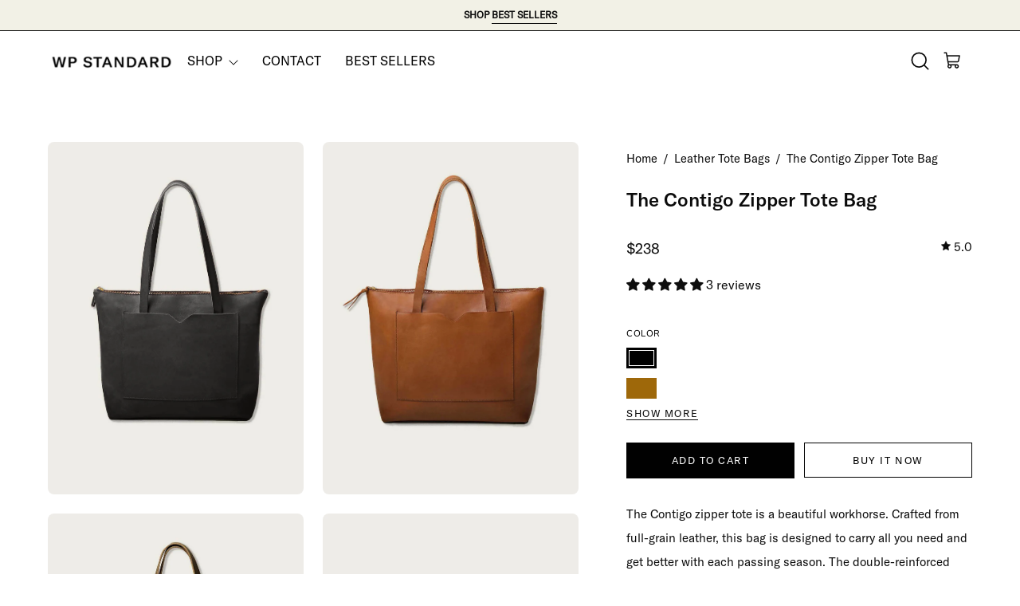

--- FILE ---
content_type: text/html; charset=utf-8
request_url: https://wpstandard.com/collections/tote-bags/products/the-contigo-zipper-tote-bag
body_size: 57428
content:








<!doctype html>
<html class="no-js no-touch page-loading" lang="en">
<head>

  <!-- Google Tag Manager -->
  <script>(function(w,d,s,l,i){w[l]=w[l]||[];w[l].push({'gtm.start':
  new Date().getTime(),event:'gtm.js'});var f=d.getElementsByTagName(s)[0],
  j=d.createElement(s),dl=l!='dataLayer'?'&l='+l:'';j.async=true;j.src=
  'https://www.googletagmanager.com/gtm.js?id='+i+dl;f.parentNode.insertBefore(j,f);
  })(window,document,'script','dataLayer','GTM-WQD3WZC');</script>
  <!-- End Google Tag Manager -->
  
  <meta charset="utf-8">
  <meta http-equiv='X-UA-Compatible' content='IE=edge'>
  <meta name="viewport" content="width=device-width, height=device-height, initial-scale=1.0, minimum-scale=1.0">
  <link rel="canonical" href="https://wpstandard.com/products/the-contigo-zipper-tote-bag" />
  <link rel="preconnect" href="https://cdn.shopify.com" crossorigin>
  <link rel="preconnect" href="https://fonts.shopify.com" crossorigin>
  <link rel="preconnect" href="https://monorail-edge.shopifysvc.com" crossorigin>

 
  <link href="//wpstandard.com/cdn/shop/t/217/assets/theme.css?v=166201916315841025951767721935" as="style" rel="preload">
  <link href="//wpstandard.com/cdn/shop/t/217/assets/vendor.js?v=164905933048751944601767721936" as="script" rel="preload">
  <link href="//wpstandard.com/cdn/shop/t/217/assets/theme.js?v=61271419119049341611767721936" as="script" rel="preload">

  <link rel="preload" as="image" href="//wpstandard.com/cdn/shop/t/217/assets/loading.svg?v=91665432863842511931767721929"><style data-shopify>.no-js.page-loading .loading-overlay,
  html:not(.page-loading) .loading-overlay { opacity: 0; visibility: hidden; pointer-events: none; animation: fadeOut 1s ease; transition: visibility 0s linear 1s; }

  .loading-overlay { position: fixed; top: 0; left: 0; z-index: 99999; width: 100vw; height: 100vh; display: flex; align-items: center; justify-content: center; background: var(--COLOR-BLACK-WHITE); }</style><style data-shopify>.loader__image__holder { position: absolute; top: 0; left: 0; width: 100%; height: 100%; font-size: 0; display: none; align-items: center; justify-content: center; animation: pulse-loading 2s infinite ease-in-out; }
    .loading-image .loader__image__holder { display: flex; }
    .loader__image { max-width: 150px; height: auto; object-fit: contain; }
    .loading-image .loader__image--fallback { width: 150px; height: 150px; max-width: 150px; background: var(--loading-svg) no-repeat center center/contain; filter: invert(1); }</style><script>
    const loadingAppearance = "once";
    const loaded = sessionStorage.getItem('loaded');

    if (loadingAppearance === 'once') {
      if (loaded === null) {
        sessionStorage.setItem('loaded', true);
        document.documentElement.classList.add('loading-image');
      }
    } else {
      document.documentElement.classList.add('loading-image');
    }
  </script><link rel="shortcut icon" href="//wpstandard.com/cdn/shop/files/Favicon_192x192_130b2546-ff49-4d61-9637-583502b8b857_32x32.png?v=1695827712" type="image/png" />
  <title>The Contigo Zipper Leather Tote Bag</title><meta name="description" content="Explore The Contigo Zipper Tote Bag at WP Standard. This leather tote features a secure zipper closure and stylish design, perfect for work, travel or daily use."><link rel="preload" as="font" href="//wpstandard.com/cdn/fonts/nunito/nunito_n4.fc49103dc396b42cae9460289072d384b6c6eb63.woff2" type="font/woff2" crossorigin><link rel="preload" as="font" href="//wpstandard.com/cdn/fonts/epilogue/epilogue_n4.1f76c7520f03b0a6e3f97f1207c74feed2e1968f.woff2" type="font/woff2" crossorigin>

<meta property="og:site_name" content="WP Standard">
<meta property="og:url" content="https://wpstandard.com/products/the-contigo-zipper-tote-bag">
<meta property="og:title" content="The Contigo Zipper Leather Tote Bag">
<meta property="og:type" content="product">
<meta property="og:description" content="Explore The Contigo Zipper Tote Bag at WP Standard. This leather tote features a secure zipper closure and stylish design, perfect for work, travel or daily use."><meta property="og:image" content="http://wpstandard.com/cdn/shop/files/871211b9-e26c-4b84-a881-b7fd41d6b854.jpg?v=1754501538">
  <meta property="og:image:secure_url" content="https://wpstandard.com/cdn/shop/files/871211b9-e26c-4b84-a881-b7fd41d6b854.jpg?v=1754501538">
  <meta property="og:image:width" content="1451">
  <meta property="og:image:height" content="2000"><meta property="og:price:amount" content="238">
  <meta property="og:price:currency" content="USD"><meta name="twitter:card" content="summary_large_image">
<meta name="twitter:title" content="The Contigo Zipper Leather Tote Bag">
<meta name="twitter:description" content="Explore The Contigo Zipper Tote Bag at WP Standard. This leather tote features a secure zipper closure and stylish design, perfect for work, travel or daily use."><style data-shopify>@font-face {
  font-family: Epilogue;
  font-weight: 400;
  font-style: normal;
  font-display: swap;
  src: url("//wpstandard.com/cdn/fonts/epilogue/epilogue_n4.1f76c7520f03b0a6e3f97f1207c74feed2e1968f.woff2") format("woff2"),
       url("//wpstandard.com/cdn/fonts/epilogue/epilogue_n4.38049608164cf48b1e6928c13855d2ab66b3b435.woff") format("woff");
}

@font-face {
  font-family: Nunito;
  font-weight: 400;
  font-style: normal;
  font-display: swap;
  src: url("//wpstandard.com/cdn/fonts/nunito/nunito_n4.fc49103dc396b42cae9460289072d384b6c6eb63.woff2") format("woff2"),
       url("//wpstandard.com/cdn/fonts/nunito/nunito_n4.5d26d13beeac3116db2479e64986cdeea4c8fbdd.woff") format("woff");
}




  @font-face {
  font-family: Epilogue;
  font-weight: 500;
  font-style: normal;
  font-display: swap;
  src: url("//wpstandard.com/cdn/fonts/epilogue/epilogue_n5.239e0cdc45f77cf953de2c67a0c8c819ada04fdc.woff2") format("woff2"),
       url("//wpstandard.com/cdn/fonts/epilogue/epilogue_n5.f2602acbe588f5c2117929e569a4730c6bc4a7e1.woff") format("woff");
}




  @font-face {
  font-family: Epilogue;
  font-weight: 100;
  font-style: normal;
  font-display: swap;
  src: url("//wpstandard.com/cdn/fonts/epilogue/epilogue_n1.6798fef013f74f2661da804729808e0c5a56b4ac.woff2") format("woff2"),
       url("//wpstandard.com/cdn/fonts/epilogue/epilogue_n1.1d8dfa7d7e203767abfbd670a588e4ee9fecc0d7.woff") format("woff");
}




  @font-face {
  font-family: Epilogue;
  font-weight: 700;
  font-style: normal;
  font-display: swap;
  src: url("//wpstandard.com/cdn/fonts/epilogue/epilogue_n7.fb80b89fb7077e0359e6663154e9894555eca74f.woff2") format("woff2"),
       url("//wpstandard.com/cdn/fonts/epilogue/epilogue_n7.5f11ea669ef0a5dd6e61bb530f5591ebdca93172.woff") format("woff");
}




  @font-face {
  font-family: Nunito;
  font-weight: 200;
  font-style: normal;
  font-display: swap;
  src: url("//wpstandard.com/cdn/fonts/nunito/nunito_n2.d16058aa43c548e5ee76cc5584f729745163ad40.woff2") format("woff2"),
       url("//wpstandard.com/cdn/fonts/nunito/nunito_n2.a59e9ae4575fd3843c8fb38562d4a2c01973b2a6.woff") format("woff");
}




  @font-face {
  font-family: Nunito;
  font-weight: 500;
  font-style: normal;
  font-display: swap;
  src: url("//wpstandard.com/cdn/fonts/nunito/nunito_n5.a0f0edcf8fc7e6ef641de980174adff4690e50c2.woff2") format("woff2"),
       url("//wpstandard.com/cdn/fonts/nunito/nunito_n5.b31690ac83c982675aeba15b7e6c0a6ec38755b3.woff") format("woff");
}




  @font-face {
  font-family: Nunito;
  font-weight: 400;
  font-style: italic;
  font-display: swap;
  src: url("//wpstandard.com/cdn/fonts/nunito/nunito_i4.fd53bf99043ab6c570187ed42d1b49192135de96.woff2") format("woff2"),
       url("//wpstandard.com/cdn/fonts/nunito/nunito_i4.cb3876a003a73aaae5363bb3e3e99d45ec598cc6.woff") format("woff");
}




  @font-face {
  font-family: Nunito;
  font-weight: 700;
  font-style: italic;
  font-display: swap;
  src: url("//wpstandard.com/cdn/fonts/nunito/nunito_i7.3f8ba2027bc9ceb1b1764ecab15bae73f86c4632.woff2") format("woff2"),
       url("//wpstandard.com/cdn/fonts/nunito/nunito_i7.82bfb5f86ec77ada3c9f660da22064c2e46e1469.woff") format("woff");
}




:root {--COLOR-PRIMARY-OPPOSITE: #ffffff;
  --COLOR-PRIMARY-OPPOSITE-ALPHA-20: rgba(255, 255, 255, 0.2);
  --COLOR-PRIMARY-LIGHTEN-DARKEN-ALPHA-20: rgba(26, 26, 26, 0.2);
  --COLOR-PRIMARY-LIGHTEN-DARKEN-ALPHA-30: rgba(26, 26, 26, 0.3);

  --PRIMARY-BUTTONS-COLOR-BG: #000000;
  --PRIMARY-BUTTONS-COLOR-TEXT: #ffffff;
  --PRIMARY-BUTTONS-COLOR-BORDER: #000000;

  --PRIMARY-BUTTONS-COLOR-LIGHTEN-DARKEN: #1a1a1a;

  --PRIMARY-BUTTONS-COLOR-ALPHA-05: rgba(0, 0, 0, 0.05);
  --PRIMARY-BUTTONS-COLOR-ALPHA-10: rgba(0, 0, 0, 0.1);
  --PRIMARY-BUTTONS-COLOR-ALPHA-50: rgba(0, 0, 0, 0.5);--COLOR-SECONDARY-OPPOSITE: #000000;
  --COLOR-SECONDARY-OPPOSITE-ALPHA-20: rgba(0, 0, 0, 0.2);
  --COLOR-SECONDARY-LIGHTEN-DARKEN-ALPHA-20: rgba(230, 230, 230, 0.2);
  --COLOR-SECONDARY-LIGHTEN-DARKEN-ALPHA-30: rgba(230, 230, 230, 0.3);

  --SECONDARY-BUTTONS-COLOR-BG: #ffffff;
  --SECONDARY-BUTTONS-COLOR-TEXT: #000000;
  --SECONDARY-BUTTONS-COLOR-BORDER: #ffffff;

  --SECONDARY-BUTTONS-COLOR-ALPHA-05: rgba(255, 255, 255, 0.05);
  --SECONDARY-BUTTONS-COLOR-ALPHA-10: rgba(255, 255, 255, 0.1);
  --SECONDARY-BUTTONS-COLOR-ALPHA-50: rgba(255, 255, 255, 0.5);--OUTLINE-BUTTONS-PRIMARY-BG: transparent;
  --OUTLINE-BUTTONS-PRIMARY-TEXT: #000000;
  --OUTLINE-BUTTONS-PRIMARY-BORDER: #000000;
  --OUTLINE-BUTTONS-PRIMARY-BG-HOVER: rgba(26, 26, 26, 0.2);

  --OUTLINE-BUTTONS-SECONDARY-BG: transparent;
  --OUTLINE-BUTTONS-SECONDARY-TEXT: #ffffff;
  --OUTLINE-BUTTONS-SECONDARY-BORDER: #ffffff;
  --OUTLINE-BUTTONS-SECONDARY-BG-HOVER: rgba(230, 230, 230, 0.2);

  --OUTLINE-BUTTONS-WHITE-BG: transparent;
  --OUTLINE-BUTTONS-WHITE-TEXT: #ffffff;
  --OUTLINE-BUTTONS-WHITE-BORDER: #ffffff;

  --OUTLINE-BUTTONS-BLACK-BG: transparent;
  --OUTLINE-BUTTONS-BLACK-TEXT: #000000;
  --OUTLINE-BUTTONS-BLACK-BORDER: #000000;--OUTLINE-SOLID-BUTTONS-PRIMARY-BG: #000000;
  --OUTLINE-SOLID-BUTTONS-PRIMARY-TEXT: #ffffff;
  --OUTLINE-SOLID-BUTTONS-PRIMARY-BORDER: #ffffff;
  --OUTLINE-SOLID-BUTTONS-PRIMARY-BG-HOVER: rgba(255, 255, 255, 0.2);

  --OUTLINE-SOLID-BUTTONS-SECONDARY-BG: #ffffff;
  --OUTLINE-SOLID-BUTTONS-SECONDARY-TEXT: #000000;
  --OUTLINE-SOLID-BUTTONS-SECONDARY-BORDER: #000000;
  --OUTLINE-SOLID-BUTTONS-SECONDARY-BG-HOVER: rgba(0, 0, 0, 0.2);

  --OUTLINE-SOLID-BUTTONS-WHITE-BG: #ffffff;
  --OUTLINE-SOLID-BUTTONS-WHITE-TEXT: #000000;
  --OUTLINE-SOLID-BUTTONS-WHITE-BORDER: #000000;

  --OUTLINE-SOLID-BUTTONS-BLACK-BG: #000000;
  --OUTLINE-SOLID-BUTTONS-BLACK-TEXT: #ffffff;
  --OUTLINE-SOLID-BUTTONS-BLACK-BORDER: #ffffff;--COLOR-HEADING: #0b0b0b;
  --COLOR-TEXT: #0b0b0b;
  --COLOR-TEXT-DARKEN: #000000;
  --COLOR-TEXT-LIGHTEN: #3e3e3e;
  --COLOR-TEXT-ALPHA-5: rgba(11, 11, 11, 0.05);
  --COLOR-TEXT-ALPHA-8: rgba(11, 11, 11, 0.08);
  --COLOR-TEXT-ALPHA-10: rgba(11, 11, 11, 0.1);
  --COLOR-TEXT-ALPHA-15: rgba(11, 11, 11, 0.15);
  --COLOR-TEXT-ALPHA-20: rgba(11, 11, 11, 0.2);
  --COLOR-TEXT-ALPHA-25: rgba(11, 11, 11, 0.25);
  --COLOR-TEXT-ALPHA-50: rgba(11, 11, 11, 0.5);
  --COLOR-TEXT-ALPHA-60: rgba(11, 11, 11, 0.6);
  --COLOR-TEXT-ALPHA-85: rgba(11, 11, 11, 0.85);

  --COLOR-BG: #ffffff;
  --COLOR-BG-ALPHA-25: rgba(255, 255, 255, 0.25);
  --COLOR-BG-ALPHA-35: rgba(255, 255, 255, 0.35);
  --COLOR-BG-ALPHA-60: rgba(255, 255, 255, 0.6);
  --COLOR-BG-ALPHA-65: rgba(255, 255, 255, 0.65);
  --COLOR-BG-ALPHA-85: rgba(255, 255, 255, 0.85);
  --COLOR-BG-DARKEN: #e6e6e6;
  --COLOR-BG-LIGHTEN-DARKEN: #e6e6e6;
  --COLOR-BG-LIGHTEN-DARKEN-SHIMMER-BG: #fafafa;
  --COLOR-BG-LIGHTEN-DARKEN-SHIMMER-EFFECT: #f5f5f5;
  --COLOR-BG-LIGHTEN-DARKEN-SHIMMER-ENHANCEMENT: #000000;
  --COLOR-BG-LIGHTEN-DARKEN-FOREGROUND: #f7f7f7;
  --COLOR-BG-LIGHTEN-DARKEN-HIGHLIGHT: #fff7f2;
  --COLOR-BG-LIGHTEN-DARKEN-SEARCH-LOADER: #cccccc;
  --COLOR-BG-LIGHTEN-DARKEN-SEARCH-LOADER-LINE: #e6e6e6;
  --COLOR-BG-LIGHTEN-DARKEN-2: #cdcdcd;
  --COLOR-BG-LIGHTEN-DARKEN-3: #c0c0c0;
  --COLOR-BG-LIGHTEN-DARKEN-4: #b3b3b3;
  --COLOR-BG-LIGHTEN-DARKEN-5: #a6a6a6;
  --COLOR-BG-LIGHTEN-DARKEN-6: #9a9a9a;
  --COLOR-BG-LIGHTEN-DARKEN-CONTRAST: #b3b3b3;
  --COLOR-BG-LIGHTEN-DARKEN-CONTRAST-2: #a6a6a6;
  --COLOR-BG-LIGHTEN-DARKEN-CONTRAST-3: #999999;
  --COLOR-BG-LIGHTEN-DARKEN-CONTRAST-4: #8c8c8c;
  --COLOR-BG-LIGHTEN-DARKEN-CONTRAST-5: #808080;
  --COLOR-BG-LIGHTEN-DARKEN-CONTRAST-6: #737373;

  --COLOR-BG-SECONDARY: #fff7f2;
  --COLOR-BG-SECONDARY-LIGHTEN-DARKEN: #ffd8bf;
  --COLOR-BG-SECONDARY-LIGHTEN-DARKEN-CONTRAST: #f25d00;

  --COLOR-INPUT-BG: #ffffff;

  --COLOR-ACCENT: #fff7f2;
  --COLOR-ACCENT-TEXT: #000;

  --COLOR-BORDER: #d3d3d3;
  --COLOR-BORDER-ALPHA-15: rgba(211, 211, 211, 0.15);
  --COLOR-BORDER-ALPHA-30: rgba(211, 211, 211, 0.3);
  --COLOR-BORDER-ALPHA-50: rgba(211, 211, 211, 0.5);
  --COLOR-BORDER-ALPHA-65: rgba(211, 211, 211, 0.65);
  --COLOR-BORDER-LIGHTEN-DARKEN: #868686;
  --COLOR-BORDER-HAIRLINE: #f7f7f7;

  --COLOR-SALE-BG: #f2f1e6;
  --COLOR-SALE-TEXT: #000000;
  --COLOR-CUSTOM-BG: #ffffff;
  --COLOR-CUSTOM-TEXT: #000000;
  --COLOR-SOLD-BG: #0b0b0b;
  --COLOR-SOLD-TEXT: #d3d3d3;
  --COLOR-SAVING-BG: #f2f1e6;
  --COLOR-SAVING-TEXT: #0b0b0b;

  --COLOR-WHITE-BLACK: fff;
  --COLOR-BLACK-WHITE: #000;
  --COLOR-BLACK-WHITE-ALPHA-25: rgba(0, 0, 0, 0.25);
  --COLOR-BG-OVERLAY: rgba(255, 255, 255, 0.5);--COLOR-DISABLED-GREY: rgba(11, 11, 11, 0.05);
  --COLOR-DISABLED-GREY-DARKEN: rgba(11, 11, 11, 0.45);
  --COLOR-ERROR: #D02E2E;
  --COLOR-ERROR-BG: #f3cbcb;
  --COLOR-SUCCESS: #56AD6A;
  --COLOR-SUCCESS-BG: #ECFEF0;
  --COLOR-WARN: #ECBD5E;
  --COLOR-TRANSPARENT: rgba(255, 255, 255, 0);

  --COLOR-WHITE: #ffffff;
  --COLOR-WHITE-DARKEN: #f2f2f2;
  --COLOR-WHITE-ALPHA-10: rgba(255, 255, 255, 0.1);
  --COLOR-WHITE-ALPHA-20: rgba(255, 255, 255, 0.2);
  --COLOR-WHITE-ALPHA-25: rgba(255, 255, 255, 0.25);
  --COLOR-WHITE-ALPHA-50: rgba(255, 255, 255, 0.5);
  --COLOR-WHITE-ALPHA-60: rgba(255, 255, 255, 0.6);
  --COLOR-BLACK: #000000;
  --COLOR-BLACK-LIGHTEN: #1a1a1a;
  --COLOR-BLACK-ALPHA-10: rgba(0, 0, 0, 0.1);
  --COLOR-BLACK-ALPHA-20: rgba(0, 0, 0, 0.2);
  --COLOR-BLACK-ALPHA-25: rgba(0, 0, 0, 0.25);
  --COLOR-BLACK-ALPHA-50: rgba(0, 0, 0, 0.5);
  --COLOR-BLACK-ALPHA-60: rgba(0, 0, 0, 0.6);
    --FONT-STACK-BODY: GT-America-Standard-Regular, sans-serif;
  
  --FONT-STYLE-BODY: normal;
  --FONT-STYLE-BODY-ITALIC: italic;
  --FONT-ADJUST-BODY: 1.05;

  --FONT-WEIGHT-BODY: 400;
  --FONT-WEIGHT-BODY-LIGHT: 200;
  --FONT-WEIGHT-BODY-MEDIUM: 700;
  --FONT-WEIGHT-BODY-BOLD: 500;

  
  --FONT-STACK-HEADING: GT-America-Standard-Medium, sans-serif;
  

  --FONT-STYLE-HEADING: normal;
  --FONT-STYLE-HEADING-ITALIC: italic;

  --FONT-ADJUST-HEADING: 0.75;

  --FONT-WEIGHT-HEADING: 400;
  --FONT-WEIGHT-HEADING-LIGHT: 100;
  --FONT-WEIGHT-HEADING-MEDIUM: 700;
  --FONT-WEIGHT-HEADING-BOLD: 500;

  
  
    
      --FONT-STACK-NAV: GT-America-Standard-Regular, sans-serif;
    
  

  
  --FONT-STYLE-NAV: normal;
  --FONT-STYLE-NAV-ITALIC: italic;
  --FONT-ADJUST-NAV: 0.9;
  --FONT-ADJUST-NAV-TOP-LEVEL: 0.8;

  --FONT-WEIGHT-NAV: 400;
  --FONT-WEIGHT-NAV-LIGHT: 200;
  --FONT-WEIGHT-NAV-MEDIUM: 700;
  --FONT-WEIGHT-NAV-BOLD: 500;

  --FONT-ADJUST-PRODUCT-GRID: 1.0;


  
    
      --FONT-STACK-BUTTON: GT-America-Standard-Regular, sans-serif;
    
  
  
  --FONT-STYLE-BUTTON: normal;
  --FONT-STYLE-BUTTON-ITALIC: italic;
  --FONT-ADJUST-BUTTON: 0.8;

  --FONT-WEIGHT-BUTTON: 400;
  --FONT-WEIGHT-BUTTON-MEDIUM: 700;
  --FONT-WEIGHT-BUTTON-BOLD: 500;

  
    --FONT-STACK-SUBHEADING: GT-America-Standard-Regular, Menlo, Consolas, Monaco, Liberation Mono, Lucida Console, monospace, Apple Color Emoji, Segoe UI Emoji, Segoe UI Symbol;
  
      
  --FONT-STYLE-SUBHEADING: normal;
  --FONT-ADJUST-SUBHEADING: 0.8;

  --FONT-WEIGHT-SUBHEADING: 400;
  --FONT-WEIGHT-SUBHEADING-BOLD: 600;


  
    --FONT-STACK-LABEL: Nunito, sans-serif;
  
  
  --FONT-STYLE-LABEL: normal;
  --FONT-ADJUST-LABEL: 0.65;

  --FONT-WEIGHT-LABEL: 500;

  --LETTER-SPACING-NAV: 0.05em;
  --LETTER-SPACING-SUBHEADING: 0.1em;
  --LETTER-SPACING-BUTTON: 0.125em;
  --LETTER-SPACING-LABEL: 0.05em;

  --BUTTON-TEXT-CAPS: uppercase;
  --HEADING-TEXT-CAPS: none;
  --SUBHEADING-TEXT-CAPS: uppercase;
  --LABEL-TEXT-CAPS: uppercase;--FONT-SIZE-INPUT: 1.05rem;--RADIUS: 0px;
  --RADIUS-SMALL: 0px;
  --RADIUS-TINY: 0px;
  --RADIUS-BADGE: 0px;
  --RADIUS-CHECKBOX: 0px;
  --RADIUS-TEXTAREA: 0px;--PRODUCT-MEDIA-PADDING-TOP: 130.0%;--BORDER-WIDTH: 1px;--STROKE-WIDTH: 12px;--SITE-WIDTH: 1440px;
  --SITE-WIDTH-NARROW: 840px;--COLOR-UPSELLS-BG: #fff7f2;
  --COLOR-UPSELLS-TEXT: #0B0B0B;
  --COLOR-UPSELLS-TEXT-LIGHTEN: #3e3e3e;
  --COLOR-UPSELLS-DISABLED-GREY-DARKEN: rgba(11, 11, 11, 0.45);
  --UPSELLS-HEIGHT: 100px;
  --UPSELLS-IMAGE-WIDTH: 30%;--ICON-ARROW-RIGHT: url( "//wpstandard.com/cdn/shop/t/217/assets/icon-chevron-right.svg?v=115618353204357621731767721926" );--loading-svg: url( "//wpstandard.com/cdn/shop/t/217/assets/loading.svg?v=91665432863842511931767721929" );
  --icon-check: url( "//wpstandard.com/cdn/shop/t/217/assets/icon-check.svg?v=175316081881880408121767721925" );
  --icon-check-swatch: url( "//wpstandard.com/cdn/shop/t/217/assets/icon-check-swatch.svg?v=131897745589030387781767721925" );
  --icon-zoom-in: url( "//wpstandard.com/cdn/shop/t/217/assets/icon-zoom-in.svg?v=157433013461716915331767721927" );
  --icon-zoom-out: url( "//wpstandard.com/cdn/shop/t/217/assets/icon-zoom-out.svg?v=164909107869959372931767721928" );--collection-sticky-bar-height: 0px;
  --collection-image-padding-top: 60%;

  --drawer-width: 400px;
  --drawer-transition: transform 0.4s cubic-bezier(0.46, 0.01, 0.32, 1);--gutter: 60px;
  --gutter-mobile: 20px;
  --grid-gutter: 20px;
  --grid-gutter-mobile: 35px;--inner: 20px;
  --inner-tablet: 18px;
  --inner-mobile: 16px;--grid: repeat(4, minmax(0, 1fr));
  --grid-tablet: repeat(3, minmax(0, 1fr));
  --grid-mobile: repeat(2, minmax(0, 1fr));
  --megamenu-grid: repeat(4, minmax(0, 1fr));
  --grid-row: 1 / span 4;--scrollbar-width: 0px;--overlay: #000;
  --overlay-opacity: 1;--swatch-width: 38px;
  --swatch-height: 26px;
  --swatch-size: 32px;
  --swatch-size-mobile: 30px;

  
  --move-offset: 20px;

  
  --autoplay-speed: 2200ms;

  

    --filter-bg: none;
    --product-filter-bg: none;}</style><link href="//wpstandard.com/cdn/shop/t/217/assets/theme.css?v=166201916315841025951767721935" rel="stylesheet" type="text/css" media="all" /><link href="//wpstandard.com/cdn/shop/t/217/assets/customize.css?v=177466559906314962111767721922" rel="stylesheet" type="text/css" media="all" /><script type="text/javascript">
    if (window.MSInputMethodContext && document.documentMode) {
      var scripts = document.getElementsByTagName('script')[0];
      var polyfill = document.createElement("script");
      polyfill.defer = true;
      polyfill.src = "//wpstandard.com/cdn/shop/t/217/assets/ie11.js?v=164037955086922138091767721928";

      scripts.parentNode.insertBefore(polyfill, scripts);

      document.documentElement.classList.add('ie11');
    } else {
      document.documentElement.className = document.documentElement.className.replace('no-js', 'js');
    }

    let root = '/';
    if (root[root.length - 1] !== '/') {
      root = `${root}/`;
    }

    window.theme = {
      routes: {
        root: root,
        cart_url: "\/cart",
        cart_add_url: "\/cart\/add",
        cart_change_url: "\/cart\/change",
        shop_url: "https:\/\/wpstandard.com",
        searchUrl: '/search',
        predictiveSearchUrl: '/search/suggest',
        product_recommendations_url: "\/recommendations\/products"
      },
      assets: {
        photoswipe: '//wpstandard.com/cdn/shop/t/217/assets/photoswipe.js?v=162613001030112971491767721932',
        smoothscroll: '//wpstandard.com/cdn/shop/t/217/assets/smoothscroll.js?v=37906625415260927261767721933',
        no_image: "//wpstandard.com/cdn/shopifycloud/storefront/assets/no-image-2048-a2addb12_1024x.gif",
        swatches: '//wpstandard.com/cdn/shop/t/217/assets/swatches.json?v=8625061906623145631767721933',
        base: "//wpstandard.com/cdn/shop/t/217/assets/"
      },
      strings: {
        add_to_cart: "Add to Cart",
        cart_acceptance_error: "You must accept our terms and conditions.",
        cart_empty: "Your cart is currently empty.",
        cart_price: "Price",
        cart_quantity: "Quantity",
        cart_items_one: "{{ count }} item",
        cart_items_many: "{{ count }} items",
        cart_title: "Cart",
        cart_total: "Total",
        continue_shopping: "Continue Shopping",
        free: "Free",
        limit_error: "Sorry, looks like we don\u0026#39;t have enough of this product.",
        preorder: "Pre-Order",
        remove: "Remove",
        sale_badge_text: "Sale",
        saving_badge: "Save {{ discount }}",
        saving_up_to_badge: "Save up to {{ discount }}",
        sold_out: "Sold Out",
        subscription: "Subscription",
        unavailable: "Unavailable",
        unit_price_label: "Unit price",
        unit_price_separator: "per",
        zero_qty_error: "Quantity must be greater than 0.",
        delete_confirm: "Are you sure you wish to delete this address?",
        newsletter_product_availability: "Notify Me When It’s Available"
      },
      icons: {
        plus: '<svg aria-hidden="true" focusable="false" role="presentation" class="icon icon-toggle-plus" viewBox="0 0 192 192"><path d="M30 96h132M96 30v132" stroke="currentColor" stroke-linecap="round" stroke-linejoin="round"/></svg>',
        minus: '<svg aria-hidden="true" focusable="false" role="presentation" class="icon icon-toggle-minus" viewBox="0 0 192 192"><path d="M30 96h132" stroke="currentColor" stroke-linecap="round" stroke-linejoin="round"/></svg>',
        close: '<svg aria-hidden="true" focusable="false" role="presentation" class="icon icon-close" viewBox="0 0 192 192"><path d="M150 42 42 150M150 150 42 42" stroke="currentColor" stroke-linecap="round" stroke-linejoin="round"/></svg>'
      },
      settings: {
        animationsEnabled: true,
        cartType: "drawer",
        enableAcceptTerms: false,
        enableInfinityScroll: false,
        enablePaymentButton: true,
        gridImageSize: "cover",
        gridImageAspectRatio: 1.3,
        mobileMenuBehaviour: "trigger",
        productGridHover: "none",
        savingBadgeType: "percentage",
        showSaleBadge: true,
        showSoldBadge: true,
        showSavingBadge: true,
        quickBuy: "none",
        suggestArticles: false,
        suggestCollections: true,
        suggestProducts: true,
        suggestPages: false,
        suggestionsResultsLimit: 5,
        currency_code_enable: false,
        hideInventoryCount: true,
        enableColorSwatchesCollection: true,
      },
      sizes: {
        mobile: 480,
        small: 768,
        large: 1024,
        widescreen: 1440
      },
      moneyFormat: "${{amount_no_decimals}}",
      moneyWithCurrencyFormat: "${{amount_no_decimals}} USD",
      subtotal: 0,
      info: {
        name: 'Palo Alto'
      },
      version: '5.7.0'
    };
    window.PaloAlto = window.PaloAlto || {};
    window.slate = window.slate || {};
    window.isHeaderTransparent = false;
    window.stickyHeaderHeight = 60;
    window.lastWindowWidth = window.innerWidth || document.documentElement.clientWidth;
  </script><script src="//wpstandard.com/cdn/shop/t/217/assets/vendor.js?v=164905933048751944601767721936" defer="defer"></script>
  <script src="//wpstandard.com/cdn/shop/t/217/assets/theme.js?v=61271419119049341611767721936" defer="defer"></script><script>window.performance && window.performance.mark && window.performance.mark('shopify.content_for_header.start');</script><meta name="google-site-verification" content="eFz9I1WFSD_XkLrEWELC28wOo9Q0ctDMyqM3YEjOcc8">
<meta name="google-site-verification" content="eJ0c1zRPiZ66yP21hzcc0MZvlvdoRXNZA82z_2NQByc">
<meta id="shopify-digital-wallet" name="shopify-digital-wallet" content="/439252/digital_wallets/dialog">
<meta name="shopify-checkout-api-token" content="e056bba915c4786f4ea6857636524727">
<meta id="in-context-paypal-metadata" data-shop-id="439252" data-venmo-supported="false" data-environment="production" data-locale="en_US" data-paypal-v4="true" data-currency="USD">
<link rel="alternate" type="application/json+oembed" href="https://wpstandard.com/products/the-contigo-zipper-tote-bag.oembed">
<script async="async" src="/checkouts/internal/preloads.js?locale=en-US"></script>
<link rel="preconnect" href="https://shop.app" crossorigin="anonymous">
<script async="async" src="https://shop.app/checkouts/internal/preloads.js?locale=en-US&shop_id=439252" crossorigin="anonymous"></script>
<script id="apple-pay-shop-capabilities" type="application/json">{"shopId":439252,"countryCode":"US","currencyCode":"USD","merchantCapabilities":["supports3DS"],"merchantId":"gid:\/\/shopify\/Shop\/439252","merchantName":"WP Standard","requiredBillingContactFields":["postalAddress","email"],"requiredShippingContactFields":["postalAddress","email"],"shippingType":"shipping","supportedNetworks":["visa","masterCard","amex","discover","elo","jcb"],"total":{"type":"pending","label":"WP Standard","amount":"1.00"},"shopifyPaymentsEnabled":true,"supportsSubscriptions":true}</script>
<script id="shopify-features" type="application/json">{"accessToken":"e056bba915c4786f4ea6857636524727","betas":["rich-media-storefront-analytics"],"domain":"wpstandard.com","predictiveSearch":true,"shopId":439252,"locale":"en"}</script>
<script>var Shopify = Shopify || {};
Shopify.shop = "whippingpostleather.myshopify.com";
Shopify.locale = "en";
Shopify.currency = {"active":"USD","rate":"1.0"};
Shopify.country = "US";
Shopify.theme = {"name":"Remove Add to cart from collections","id":150075310217,"schema_name":"Palo Alto","schema_version":"5.7.0","theme_store_id":777,"role":"main"};
Shopify.theme.handle = "null";
Shopify.theme.style = {"id":null,"handle":null};
Shopify.cdnHost = "wpstandard.com/cdn";
Shopify.routes = Shopify.routes || {};
Shopify.routes.root = "/";</script>
<script type="module">!function(o){(o.Shopify=o.Shopify||{}).modules=!0}(window);</script>
<script>!function(o){function n(){var o=[];function n(){o.push(Array.prototype.slice.apply(arguments))}return n.q=o,n}var t=o.Shopify=o.Shopify||{};t.loadFeatures=n(),t.autoloadFeatures=n()}(window);</script>
<script>
  window.ShopifyPay = window.ShopifyPay || {};
  window.ShopifyPay.apiHost = "shop.app\/pay";
  window.ShopifyPay.redirectState = null;
</script>
<script id="shop-js-analytics" type="application/json">{"pageType":"product"}</script>
<script defer="defer" async type="module" src="//wpstandard.com/cdn/shopifycloud/shop-js/modules/v2/client.init-shop-cart-sync_BT-GjEfc.en.esm.js"></script>
<script defer="defer" async type="module" src="//wpstandard.com/cdn/shopifycloud/shop-js/modules/v2/chunk.common_D58fp_Oc.esm.js"></script>
<script defer="defer" async type="module" src="//wpstandard.com/cdn/shopifycloud/shop-js/modules/v2/chunk.modal_xMitdFEc.esm.js"></script>
<script type="module">
  await import("//wpstandard.com/cdn/shopifycloud/shop-js/modules/v2/client.init-shop-cart-sync_BT-GjEfc.en.esm.js");
await import("//wpstandard.com/cdn/shopifycloud/shop-js/modules/v2/chunk.common_D58fp_Oc.esm.js");
await import("//wpstandard.com/cdn/shopifycloud/shop-js/modules/v2/chunk.modal_xMitdFEc.esm.js");

  window.Shopify.SignInWithShop?.initShopCartSync?.({"fedCMEnabled":true,"windoidEnabled":true});

</script>
<script defer="defer" async type="module" src="//wpstandard.com/cdn/shopifycloud/shop-js/modules/v2/client.payment-terms_Ci9AEqFq.en.esm.js"></script>
<script defer="defer" async type="module" src="//wpstandard.com/cdn/shopifycloud/shop-js/modules/v2/chunk.common_D58fp_Oc.esm.js"></script>
<script defer="defer" async type="module" src="//wpstandard.com/cdn/shopifycloud/shop-js/modules/v2/chunk.modal_xMitdFEc.esm.js"></script>
<script type="module">
  await import("//wpstandard.com/cdn/shopifycloud/shop-js/modules/v2/client.payment-terms_Ci9AEqFq.en.esm.js");
await import("//wpstandard.com/cdn/shopifycloud/shop-js/modules/v2/chunk.common_D58fp_Oc.esm.js");
await import("//wpstandard.com/cdn/shopifycloud/shop-js/modules/v2/chunk.modal_xMitdFEc.esm.js");

  
</script>
<script>
  window.Shopify = window.Shopify || {};
  if (!window.Shopify.featureAssets) window.Shopify.featureAssets = {};
  window.Shopify.featureAssets['shop-js'] = {"shop-cart-sync":["modules/v2/client.shop-cart-sync_DZOKe7Ll.en.esm.js","modules/v2/chunk.common_D58fp_Oc.esm.js","modules/v2/chunk.modal_xMitdFEc.esm.js"],"init-fed-cm":["modules/v2/client.init-fed-cm_B6oLuCjv.en.esm.js","modules/v2/chunk.common_D58fp_Oc.esm.js","modules/v2/chunk.modal_xMitdFEc.esm.js"],"shop-cash-offers":["modules/v2/client.shop-cash-offers_D2sdYoxE.en.esm.js","modules/v2/chunk.common_D58fp_Oc.esm.js","modules/v2/chunk.modal_xMitdFEc.esm.js"],"shop-login-button":["modules/v2/client.shop-login-button_QeVjl5Y3.en.esm.js","modules/v2/chunk.common_D58fp_Oc.esm.js","modules/v2/chunk.modal_xMitdFEc.esm.js"],"pay-button":["modules/v2/client.pay-button_DXTOsIq6.en.esm.js","modules/v2/chunk.common_D58fp_Oc.esm.js","modules/v2/chunk.modal_xMitdFEc.esm.js"],"shop-button":["modules/v2/client.shop-button_DQZHx9pm.en.esm.js","modules/v2/chunk.common_D58fp_Oc.esm.js","modules/v2/chunk.modal_xMitdFEc.esm.js"],"avatar":["modules/v2/client.avatar_BTnouDA3.en.esm.js"],"init-windoid":["modules/v2/client.init-windoid_CR1B-cfM.en.esm.js","modules/v2/chunk.common_D58fp_Oc.esm.js","modules/v2/chunk.modal_xMitdFEc.esm.js"],"init-shop-for-new-customer-accounts":["modules/v2/client.init-shop-for-new-customer-accounts_C_vY_xzh.en.esm.js","modules/v2/client.shop-login-button_QeVjl5Y3.en.esm.js","modules/v2/chunk.common_D58fp_Oc.esm.js","modules/v2/chunk.modal_xMitdFEc.esm.js"],"init-shop-email-lookup-coordinator":["modules/v2/client.init-shop-email-lookup-coordinator_BI7n9ZSv.en.esm.js","modules/v2/chunk.common_D58fp_Oc.esm.js","modules/v2/chunk.modal_xMitdFEc.esm.js"],"init-shop-cart-sync":["modules/v2/client.init-shop-cart-sync_BT-GjEfc.en.esm.js","modules/v2/chunk.common_D58fp_Oc.esm.js","modules/v2/chunk.modal_xMitdFEc.esm.js"],"shop-toast-manager":["modules/v2/client.shop-toast-manager_DiYdP3xc.en.esm.js","modules/v2/chunk.common_D58fp_Oc.esm.js","modules/v2/chunk.modal_xMitdFEc.esm.js"],"init-customer-accounts":["modules/v2/client.init-customer-accounts_D9ZNqS-Q.en.esm.js","modules/v2/client.shop-login-button_QeVjl5Y3.en.esm.js","modules/v2/chunk.common_D58fp_Oc.esm.js","modules/v2/chunk.modal_xMitdFEc.esm.js"],"init-customer-accounts-sign-up":["modules/v2/client.init-customer-accounts-sign-up_iGw4briv.en.esm.js","modules/v2/client.shop-login-button_QeVjl5Y3.en.esm.js","modules/v2/chunk.common_D58fp_Oc.esm.js","modules/v2/chunk.modal_xMitdFEc.esm.js"],"shop-follow-button":["modules/v2/client.shop-follow-button_CqMgW2wH.en.esm.js","modules/v2/chunk.common_D58fp_Oc.esm.js","modules/v2/chunk.modal_xMitdFEc.esm.js"],"checkout-modal":["modules/v2/client.checkout-modal_xHeaAweL.en.esm.js","modules/v2/chunk.common_D58fp_Oc.esm.js","modules/v2/chunk.modal_xMitdFEc.esm.js"],"shop-login":["modules/v2/client.shop-login_D91U-Q7h.en.esm.js","modules/v2/chunk.common_D58fp_Oc.esm.js","modules/v2/chunk.modal_xMitdFEc.esm.js"],"lead-capture":["modules/v2/client.lead-capture_BJmE1dJe.en.esm.js","modules/v2/chunk.common_D58fp_Oc.esm.js","modules/v2/chunk.modal_xMitdFEc.esm.js"],"payment-terms":["modules/v2/client.payment-terms_Ci9AEqFq.en.esm.js","modules/v2/chunk.common_D58fp_Oc.esm.js","modules/v2/chunk.modal_xMitdFEc.esm.js"]};
</script>
<script id="__st">var __st={"a":439252,"offset":-21600,"reqid":"f789aa5a-6ada-443b-a62f-a080fd1c259b-1769308023","pageurl":"wpstandard.com\/collections\/tote-bags\/products\/the-contigo-zipper-tote-bag","u":"2b215b931157","p":"product","rtyp":"product","rid":7179008180361};</script>
<script>window.ShopifyPaypalV4VisibilityTracking = true;</script>
<script id="captcha-bootstrap">!function(){'use strict';const t='contact',e='account',n='new_comment',o=[[t,t],['blogs',n],['comments',n],[t,'customer']],c=[[e,'customer_login'],[e,'guest_login'],[e,'recover_customer_password'],[e,'create_customer']],r=t=>t.map((([t,e])=>`form[action*='/${t}']:not([data-nocaptcha='true']) input[name='form_type'][value='${e}']`)).join(','),a=t=>()=>t?[...document.querySelectorAll(t)].map((t=>t.form)):[];function s(){const t=[...o],e=r(t);return a(e)}const i='password',u='form_key',d=['recaptcha-v3-token','g-recaptcha-response','h-captcha-response',i],f=()=>{try{return window.sessionStorage}catch{return}},m='__shopify_v',_=t=>t.elements[u];function p(t,e,n=!1){try{const o=window.sessionStorage,c=JSON.parse(o.getItem(e)),{data:r}=function(t){const{data:e,action:n}=t;return t[m]||n?{data:e,action:n}:{data:t,action:n}}(c);for(const[e,n]of Object.entries(r))t.elements[e]&&(t.elements[e].value=n);n&&o.removeItem(e)}catch(o){console.error('form repopulation failed',{error:o})}}const l='form_type',E='cptcha';function T(t){t.dataset[E]=!0}const w=window,h=w.document,L='Shopify',v='ce_forms',y='captcha';let A=!1;((t,e)=>{const n=(g='f06e6c50-85a8-45c8-87d0-21a2b65856fe',I='https://cdn.shopify.com/shopifycloud/storefront-forms-hcaptcha/ce_storefront_forms_captcha_hcaptcha.v1.5.2.iife.js',D={infoText:'Protected by hCaptcha',privacyText:'Privacy',termsText:'Terms'},(t,e,n)=>{const o=w[L][v],c=o.bindForm;if(c)return c(t,g,e,D).then(n);var r;o.q.push([[t,g,e,D],n]),r=I,A||(h.body.append(Object.assign(h.createElement('script'),{id:'captcha-provider',async:!0,src:r})),A=!0)});var g,I,D;w[L]=w[L]||{},w[L][v]=w[L][v]||{},w[L][v].q=[],w[L][y]=w[L][y]||{},w[L][y].protect=function(t,e){n(t,void 0,e),T(t)},Object.freeze(w[L][y]),function(t,e,n,w,h,L){const[v,y,A,g]=function(t,e,n){const i=e?o:[],u=t?c:[],d=[...i,...u],f=r(d),m=r(i),_=r(d.filter((([t,e])=>n.includes(e))));return[a(f),a(m),a(_),s()]}(w,h,L),I=t=>{const e=t.target;return e instanceof HTMLFormElement?e:e&&e.form},D=t=>v().includes(t);t.addEventListener('submit',(t=>{const e=I(t);if(!e)return;const n=D(e)&&!e.dataset.hcaptchaBound&&!e.dataset.recaptchaBound,o=_(e),c=g().includes(e)&&(!o||!o.value);(n||c)&&t.preventDefault(),c&&!n&&(function(t){try{if(!f())return;!function(t){const e=f();if(!e)return;const n=_(t);if(!n)return;const o=n.value;o&&e.removeItem(o)}(t);const e=Array.from(Array(32),(()=>Math.random().toString(36)[2])).join('');!function(t,e){_(t)||t.append(Object.assign(document.createElement('input'),{type:'hidden',name:u})),t.elements[u].value=e}(t,e),function(t,e){const n=f();if(!n)return;const o=[...t.querySelectorAll(`input[type='${i}']`)].map((({name:t})=>t)),c=[...d,...o],r={};for(const[a,s]of new FormData(t).entries())c.includes(a)||(r[a]=s);n.setItem(e,JSON.stringify({[m]:1,action:t.action,data:r}))}(t,e)}catch(e){console.error('failed to persist form',e)}}(e),e.submit())}));const S=(t,e)=>{t&&!t.dataset[E]&&(n(t,e.some((e=>e===t))),T(t))};for(const o of['focusin','change'])t.addEventListener(o,(t=>{const e=I(t);D(e)&&S(e,y())}));const B=e.get('form_key'),M=e.get(l),P=B&&M;t.addEventListener('DOMContentLoaded',(()=>{const t=y();if(P)for(const e of t)e.elements[l].value===M&&p(e,B);[...new Set([...A(),...v().filter((t=>'true'===t.dataset.shopifyCaptcha))])].forEach((e=>S(e,t)))}))}(h,new URLSearchParams(w.location.search),n,t,e,['guest_login'])})(!0,!0)}();</script>
<script integrity="sha256-4kQ18oKyAcykRKYeNunJcIwy7WH5gtpwJnB7kiuLZ1E=" data-source-attribution="shopify.loadfeatures" defer="defer" src="//wpstandard.com/cdn/shopifycloud/storefront/assets/storefront/load_feature-a0a9edcb.js" crossorigin="anonymous"></script>
<script crossorigin="anonymous" defer="defer" src="//wpstandard.com/cdn/shopifycloud/storefront/assets/shopify_pay/storefront-65b4c6d7.js?v=20250812"></script>
<script data-source-attribution="shopify.dynamic_checkout.dynamic.init">var Shopify=Shopify||{};Shopify.PaymentButton=Shopify.PaymentButton||{isStorefrontPortableWallets:!0,init:function(){window.Shopify.PaymentButton.init=function(){};var t=document.createElement("script");t.src="https://wpstandard.com/cdn/shopifycloud/portable-wallets/latest/portable-wallets.en.js",t.type="module",document.head.appendChild(t)}};
</script>
<script data-source-attribution="shopify.dynamic_checkout.buyer_consent">
  function portableWalletsHideBuyerConsent(e){var t=document.getElementById("shopify-buyer-consent"),n=document.getElementById("shopify-subscription-policy-button");t&&n&&(t.classList.add("hidden"),t.setAttribute("aria-hidden","true"),n.removeEventListener("click",e))}function portableWalletsShowBuyerConsent(e){var t=document.getElementById("shopify-buyer-consent"),n=document.getElementById("shopify-subscription-policy-button");t&&n&&(t.classList.remove("hidden"),t.removeAttribute("aria-hidden"),n.addEventListener("click",e))}window.Shopify?.PaymentButton&&(window.Shopify.PaymentButton.hideBuyerConsent=portableWalletsHideBuyerConsent,window.Shopify.PaymentButton.showBuyerConsent=portableWalletsShowBuyerConsent);
</script>
<script>
  function portableWalletsCleanup(e){e&&e.src&&console.error("Failed to load portable wallets script "+e.src);var t=document.querySelectorAll("shopify-accelerated-checkout .shopify-payment-button__skeleton, shopify-accelerated-checkout-cart .wallet-cart-button__skeleton"),e=document.getElementById("shopify-buyer-consent");for(let e=0;e<t.length;e++)t[e].remove();e&&e.remove()}function portableWalletsNotLoadedAsModule(e){e instanceof ErrorEvent&&"string"==typeof e.message&&e.message.includes("import.meta")&&"string"==typeof e.filename&&e.filename.includes("portable-wallets")&&(window.removeEventListener("error",portableWalletsNotLoadedAsModule),window.Shopify.PaymentButton.failedToLoad=e,"loading"===document.readyState?document.addEventListener("DOMContentLoaded",window.Shopify.PaymentButton.init):window.Shopify.PaymentButton.init())}window.addEventListener("error",portableWalletsNotLoadedAsModule);
</script>

<script type="module" src="https://wpstandard.com/cdn/shopifycloud/portable-wallets/latest/portable-wallets.en.js" onError="portableWalletsCleanup(this)" crossorigin="anonymous"></script>
<script nomodule>
  document.addEventListener("DOMContentLoaded", portableWalletsCleanup);
</script>

<link id="shopify-accelerated-checkout-styles" rel="stylesheet" media="screen" href="https://wpstandard.com/cdn/shopifycloud/portable-wallets/latest/accelerated-checkout-backwards-compat.css" crossorigin="anonymous">
<style id="shopify-accelerated-checkout-cart">
        #shopify-buyer-consent {
  margin-top: 1em;
  display: inline-block;
  width: 100%;
}

#shopify-buyer-consent.hidden {
  display: none;
}

#shopify-subscription-policy-button {
  background: none;
  border: none;
  padding: 0;
  text-decoration: underline;
  font-size: inherit;
  cursor: pointer;
}

#shopify-subscription-policy-button::before {
  box-shadow: none;
}

      </style>

<script>window.performance && window.performance.mark && window.performance.mark('shopify.content_for_header.end');</script>

  <!-- "snippets/shogun-head.liquid" was not rendered, the associated app was uninstalled -->
<script src='https://cdn.judge.me/assets/installed.js' defer="defer"></script>

<!-- BEGIN app block: shopify://apps/kutoku/blocks/landing-snippet/0c627994-e30b-4842-9615-e6b83a0f0216 --><!-- Start Kutoku referral snippet -->
<script>

  // URL: https://zyyszxzw.wpstandard.com/r/gqqsDj.js
  // HASHID: gqqsDj
  // SUBDOMAIN: zyyszxzw
  // HOST: wpstandard.com

  (function(w) {

    w.Kutoku = {
      syncToServer: function(clickId, integration = "kutoku") {
        var script = w.document.createElement("script");
        var params = [
          "url=" + encodeURIComponent(w.location.href),
          "cid=" + clickId,
          "integration=" + integration,
          "referrer=" + encodeURIComponent(w.document.referrer),
        ]
        script.src = "https://zyyszxzw.wpstandard.com/r/gqqsDj.js?" + params.join("&");
        w.document.head.appendChild(script);
      },
      addClickIdToCart: function(clickId) {
        var headers = { 'Content-Type': 'application/json' };
        fetch("/cart.js", { method: 'GET', headers })
          .then(response => response.json())
          .then(cartData => {
            return fetch("/cart/update.js", {
              method: 'POST',
              headers,
              body: JSON.stringify({ attributes: { ...(cartData.attributes || {}), kutokuClickId: clickId } })
            });
          })
          .then(() => console.info(`Kutoku: Sent clickId ${clickId} to cart object.`))
          .catch(() => console.info(`Kutoku: Failed to send clickId ${clickId} to cart object.`));
      },
      setClientCookie: function(key, value) {
        document.cookie = key + "=" + value + "; max-age=3456000; path=/";
      },
      getClientCookie: function(key) {
        var cookieObj = document.cookie.split(';').reduce((cookieMap, cookie) => {
          const [name, value] = cookie.split('=');
          if (name && value) cookieMap[name.trim()] = value.trim();
          return cookieMap;
        }, {});
        return cookieObj[key];
      }
    };

    var existingClickId = Kutoku.getClientCookie("gqqsDj");
    if (w.location.search.search(/(ktk|tap_a|tap_s)=/) === -1) {
      
      if (existingClickId) Kutoku.addClickIdToCart(existingClickId);
    } else {
      
      var clickId = existingClickId || encodeURIComponent(Date.now() + "_" + Math.random().toString(36).substr(2));
      Kutoku.syncToServer(clickId, "shopify");
      Kutoku.setClientCookie("gqqsDj", clickId);
      Kutoku.addClickIdToCart(clickId); 
    };

  }(window));

</script>
<!-- End Kutoku referral snippet -->

<!-- END app block --><!-- BEGIN app block: shopify://apps/klaviyo-email-marketing-sms/blocks/klaviyo-onsite-embed/2632fe16-c075-4321-a88b-50b567f42507 -->












  <script async src="https://static.klaviyo.com/onsite/js/svBqwA/klaviyo.js?company_id=svBqwA"></script>
  <script>!function(){if(!window.klaviyo){window._klOnsite=window._klOnsite||[];try{window.klaviyo=new Proxy({},{get:function(n,i){return"push"===i?function(){var n;(n=window._klOnsite).push.apply(n,arguments)}:function(){for(var n=arguments.length,o=new Array(n),w=0;w<n;w++)o[w]=arguments[w];var t="function"==typeof o[o.length-1]?o.pop():void 0,e=new Promise((function(n){window._klOnsite.push([i].concat(o,[function(i){t&&t(i),n(i)}]))}));return e}}})}catch(n){window.klaviyo=window.klaviyo||[],window.klaviyo.push=function(){var n;(n=window._klOnsite).push.apply(n,arguments)}}}}();</script>

  
    <script id="viewed_product">
      if (item == null) {
        var _learnq = _learnq || [];

        var MetafieldReviews = null
        var MetafieldYotpoRating = null
        var MetafieldYotpoCount = null
        var MetafieldLooxRating = null
        var MetafieldLooxCount = null
        var okendoProduct = null
        var okendoProductReviewCount = null
        var okendoProductReviewAverageValue = null
        try {
          // The following fields are used for Customer Hub recently viewed in order to add reviews.
          // This information is not part of __kla_viewed. Instead, it is part of __kla_viewed_reviewed_items
          MetafieldReviews = {"rating":{"scale_min":"1.0","scale_max":"5.0","value":"5.0"},"rating_count":3};
          MetafieldYotpoRating = null
          MetafieldYotpoCount = null
          MetafieldLooxRating = null
          MetafieldLooxCount = null

          okendoProduct = {"reviewCount":1,"reviewAverageValue":"5.0"}
          // If the okendo metafield is not legacy, it will error, which then requires the new json formatted data
          if (okendoProduct && 'error' in okendoProduct) {
            okendoProduct = null
          }
          okendoProductReviewCount = okendoProduct ? okendoProduct.reviewCount : null
          okendoProductReviewAverageValue = okendoProduct ? okendoProduct.reviewAverageValue : null
        } catch (error) {
          console.error('Error in Klaviyo onsite reviews tracking:', error);
        }

        var item = {
          Name: "The Contigo Zipper Tote Bag",
          ProductID: 7179008180361,
          Categories: ["All Bags","Bags","Best Sellers","Corporate Leather Products","Explore Timeless Zipper Tote Bags","Gifts for Her","Gifts for Him","Gifts for Women","Gifts under $300","Holiday Picks","Leather Tote Bags","Monogram Shop","Mother's Day Gifts"],
          ImageURL: "https://wpstandard.com/cdn/shop/files/871211b9-e26c-4b84-a881-b7fd41d6b854_grande.jpg?v=1754501538",
          URL: "https://wpstandard.com/products/the-contigo-zipper-tote-bag",
          Brand: "WP Standard",
          Price: "$238",
          Value: "238",
          CompareAtPrice: "$0"
        };
        _learnq.push(['track', 'Viewed Product', item]);
        _learnq.push(['trackViewedItem', {
          Title: item.Name,
          ItemId: item.ProductID,
          Categories: item.Categories,
          ImageUrl: item.ImageURL,
          Url: item.URL,
          Metadata: {
            Brand: item.Brand,
            Price: item.Price,
            Value: item.Value,
            CompareAtPrice: item.CompareAtPrice
          },
          metafields:{
            reviews: MetafieldReviews,
            yotpo:{
              rating: MetafieldYotpoRating,
              count: MetafieldYotpoCount,
            },
            loox:{
              rating: MetafieldLooxRating,
              count: MetafieldLooxCount,
            },
            okendo: {
              rating: okendoProductReviewAverageValue,
              count: okendoProductReviewCount,
            }
          }
        }]);
      }
    </script>
  




  <script>
    window.klaviyoReviewsProductDesignMode = false
  </script>







<!-- END app block --><!-- BEGIN app block: shopify://apps/blockify-fraud-filter/blocks/app_embed/2e3e0ba5-0e70-447a-9ec5-3bf76b5ef12e --> 
 
 
    <script>
        window.blockifyShopIdentifier = "whippingpostleather.myshopify.com";
        window.ipBlockerMetafields = "{\"showOverlayByPass\":false,\"disableSpyExtensions\":false,\"blockUnknownBots\":false,\"activeApp\":true,\"blockByMetafield\":true,\"visitorAnalytic\":true,\"showWatermark\":true,\"token\":\"eyJhbGciOiJIUzI1NiIsInR5cCI6IkpXVCJ9.eyJzaG9wIjoid2hpcHBpbmdwb3N0bGVhdGhlci5teXNob3BpZnkuY29tIiwiaWF0IjoxNzY1NTQ1MzM4fQ.rYi9-TdrIMZQMqWuEfgj17NJ-aKC4AVYHAo4axICW2U\"}";
        window.blockifyRules = "{\"whitelist\":[],\"blacklist\":[{\"id\":1724187,\"type\":\"1\",\"country\":\"CN\",\"criteria\":\"3\",\"priority\":\"1\"}]}";
        window.ipblockerBlockTemplate = "{\"customCss\":\"#blockify---container{--bg-blockify: #fff;position:relative}#blockify---container::after{content:'';position:absolute;inset:0;background-repeat:no-repeat !important;background-size:cover !important;background:var(--bg-blockify);z-index:0}#blockify---container #blockify---container__inner{display:flex;flex-direction:column;align-items:center;position:relative;z-index:1}#blockify---container #blockify---container__inner #blockify-block-content{display:flex;flex-direction:column;align-items:center;text-align:center}#blockify---container #blockify---container__inner #blockify-block-content #blockify-block-superTitle{display:none !important}#blockify---container #blockify---container__inner #blockify-block-content #blockify-block-title{font-size:313%;font-weight:bold;margin-top:1em}@media only screen and (min-width: 768px) and (max-width: 1199px){#blockify---container #blockify---container__inner #blockify-block-content #blockify-block-title{font-size:188%}}@media only screen and (max-width: 767px){#blockify---container #blockify---container__inner #blockify-block-content #blockify-block-title{font-size:107%}}#blockify---container #blockify---container__inner #blockify-block-content #blockify-block-description{font-size:125%;margin:1.5em;line-height:1.5}@media only screen and (min-width: 768px) and (max-width: 1199px){#blockify---container #blockify---container__inner #blockify-block-content #blockify-block-description{font-size:88%}}@media only screen and (max-width: 767px){#blockify---container #blockify---container__inner #blockify-block-content #blockify-block-description{font-size:107%}}#blockify---container #blockify---container__inner #blockify-block-content #blockify-block-description #blockify-block-text-blink{display:none !important}#blockify---container #blockify---container__inner #blockify-logo-block-image{position:relative;width:400px;height:auto;max-height:300px}@media only screen and (max-width: 767px){#blockify---container #blockify---container__inner #blockify-logo-block-image{width:200px}}#blockify---container #blockify---container__inner #blockify-logo-block-image::before{content:'';display:block;padding-bottom:56.2%}#blockify---container #blockify---container__inner #blockify-logo-block-image img{position:absolute;top:0;left:0;width:100%;height:100%;object-fit:contain}\\n\",\"logoImage\":{\"active\":true,\"value\":\"https:\/\/storage.synctrack.io\/megamind-fraud\/assets\/default-thumbnail.png\",\"altText\":\"Red octagonal stop sign with a black hand symbol in the center, indicating a warning or prohibition\"},\"superTitle\":{\"active\":false,\"text\":\"403\",\"color\":\"#899df1\"},\"title\":{\"active\":true,\"text\":\"Access Denied\",\"color\":\"#000\"},\"description\":{\"active\":true,\"text\":\"The site owner may have set restrictions that prevent you from accessing the site. Please contact the site owner for access.\",\"color\":\"#000\"},\"background\":{\"active\":true,\"value\":\"#fff\",\"type\":\"1\",\"colorFrom\":null,\"colorTo\":null}}";

        
            window.blockifyProductCollections = [280562860169,281461522569,261462392969,261722570889,306773688457,281461358729,281461424265,263771914377,301855015049,276900085897,85185724467,263773126793,303882076297];
        
    </script>
<link href="https://cdn.shopify.com/extensions/019bea0a-6f63-7f1b-93b2-6770ff27b19c/blockify-shopify-289/assets/blockify-embed.min.js" as="script" type="text/javascript" rel="preload"><link href="https://cdn.shopify.com/extensions/019bea0a-6f63-7f1b-93b2-6770ff27b19c/blockify-shopify-289/assets/prevent-bypass-script.min.js" as="script" type="text/javascript" rel="preload">
<script type="text/javascript">
    window.blockifyBaseUrl = 'https://fraud.blockifyapp.com/s/api';
    window.blockifyPublicUrl = 'https://fraud.blockifyapp.com/s/api/public';
    window.bucketUrl = 'https://storage.synctrack.io/megamind-fraud';
    window.storefrontApiUrl  = 'https://fraud.blockifyapp.com/p/api';
</script>
<script type="text/javascript">
  window.blockifyChecking = true;
</script>
<script id="blockifyScriptByPass" type="text/javascript" src=https://cdn.shopify.com/extensions/019bea0a-6f63-7f1b-93b2-6770ff27b19c/blockify-shopify-289/assets/prevent-bypass-script.min.js async></script>
<script id="blockifyScriptTag" type="text/javascript" src=https://cdn.shopify.com/extensions/019bea0a-6f63-7f1b-93b2-6770ff27b19c/blockify-shopify-289/assets/blockify-embed.min.js async></script>


<!-- END app block --><!-- BEGIN app block: shopify://apps/pagefly-page-builder/blocks/app-embed/83e179f7-59a0-4589-8c66-c0dddf959200 -->

<!-- BEGIN app snippet: pagefly-cro-ab-testing-main -->







<script>
  ;(function () {
    const url = new URL(window.location)
    const viewParam = url.searchParams.get('view')
    if (viewParam && viewParam.includes('variant-pf-')) {
      url.searchParams.set('pf_v', viewParam)
      url.searchParams.delete('view')
      window.history.replaceState({}, '', url)
    }
  })()
</script>



<script type='module'>
  
  window.PAGEFLY_CRO = window.PAGEFLY_CRO || {}

  window.PAGEFLY_CRO['data_debug'] = {
    original_template_suffix: "contigo-tote",
    allow_ab_test: false,
    ab_test_start_time: 0,
    ab_test_end_time: 0,
    today_date_time: 1769308024000,
  }
  window.PAGEFLY_CRO['GA4'] = { enabled: false}
</script>

<!-- END app snippet -->








  <script src='https://cdn.shopify.com/extensions/019bb4f9-aed6-78a3-be91-e9d44663e6bf/pagefly-page-builder-215/assets/pagefly-helper.js' defer='defer'></script>

  <script src='https://cdn.shopify.com/extensions/019bb4f9-aed6-78a3-be91-e9d44663e6bf/pagefly-page-builder-215/assets/pagefly-general-helper.js' defer='defer'></script>

  <script src='https://cdn.shopify.com/extensions/019bb4f9-aed6-78a3-be91-e9d44663e6bf/pagefly-page-builder-215/assets/pagefly-snap-slider.js' defer='defer'></script>

  <script src='https://cdn.shopify.com/extensions/019bb4f9-aed6-78a3-be91-e9d44663e6bf/pagefly-page-builder-215/assets/pagefly-slideshow-v3.js' defer='defer'></script>

  <script src='https://cdn.shopify.com/extensions/019bb4f9-aed6-78a3-be91-e9d44663e6bf/pagefly-page-builder-215/assets/pagefly-slideshow-v4.js' defer='defer'></script>

  <script src='https://cdn.shopify.com/extensions/019bb4f9-aed6-78a3-be91-e9d44663e6bf/pagefly-page-builder-215/assets/pagefly-glider.js' defer='defer'></script>

  <script src='https://cdn.shopify.com/extensions/019bb4f9-aed6-78a3-be91-e9d44663e6bf/pagefly-page-builder-215/assets/pagefly-slideshow-v1-v2.js' defer='defer'></script>

  <script src='https://cdn.shopify.com/extensions/019bb4f9-aed6-78a3-be91-e9d44663e6bf/pagefly-page-builder-215/assets/pagefly-product-media.js' defer='defer'></script>

  <script src='https://cdn.shopify.com/extensions/019bb4f9-aed6-78a3-be91-e9d44663e6bf/pagefly-page-builder-215/assets/pagefly-product.js' defer='defer'></script>


<script id='pagefly-helper-data' type='application/json'>
  {
    "page_optimization": {
      "assets_prefetching": false
    },
    "elements_asset_mapper": {
      "Accordion": "https://cdn.shopify.com/extensions/019bb4f9-aed6-78a3-be91-e9d44663e6bf/pagefly-page-builder-215/assets/pagefly-accordion.js",
      "Accordion3": "https://cdn.shopify.com/extensions/019bb4f9-aed6-78a3-be91-e9d44663e6bf/pagefly-page-builder-215/assets/pagefly-accordion3.js",
      "CountDown": "https://cdn.shopify.com/extensions/019bb4f9-aed6-78a3-be91-e9d44663e6bf/pagefly-page-builder-215/assets/pagefly-countdown.js",
      "GMap1": "https://cdn.shopify.com/extensions/019bb4f9-aed6-78a3-be91-e9d44663e6bf/pagefly-page-builder-215/assets/pagefly-gmap.js",
      "GMap2": "https://cdn.shopify.com/extensions/019bb4f9-aed6-78a3-be91-e9d44663e6bf/pagefly-page-builder-215/assets/pagefly-gmap.js",
      "GMapBasicV2": "https://cdn.shopify.com/extensions/019bb4f9-aed6-78a3-be91-e9d44663e6bf/pagefly-page-builder-215/assets/pagefly-gmap.js",
      "GMapAdvancedV2": "https://cdn.shopify.com/extensions/019bb4f9-aed6-78a3-be91-e9d44663e6bf/pagefly-page-builder-215/assets/pagefly-gmap.js",
      "HTML.Video": "https://cdn.shopify.com/extensions/019bb4f9-aed6-78a3-be91-e9d44663e6bf/pagefly-page-builder-215/assets/pagefly-htmlvideo.js",
      "HTML.Video2": "https://cdn.shopify.com/extensions/019bb4f9-aed6-78a3-be91-e9d44663e6bf/pagefly-page-builder-215/assets/pagefly-htmlvideo2.js",
      "HTML.Video3": "https://cdn.shopify.com/extensions/019bb4f9-aed6-78a3-be91-e9d44663e6bf/pagefly-page-builder-215/assets/pagefly-htmlvideo2.js",
      "BackgroundVideo": "https://cdn.shopify.com/extensions/019bb4f9-aed6-78a3-be91-e9d44663e6bf/pagefly-page-builder-215/assets/pagefly-htmlvideo2.js",
      "Instagram": "https://cdn.shopify.com/extensions/019bb4f9-aed6-78a3-be91-e9d44663e6bf/pagefly-page-builder-215/assets/pagefly-instagram.js",
      "Instagram2": "https://cdn.shopify.com/extensions/019bb4f9-aed6-78a3-be91-e9d44663e6bf/pagefly-page-builder-215/assets/pagefly-instagram.js",
      "Insta3": "https://cdn.shopify.com/extensions/019bb4f9-aed6-78a3-be91-e9d44663e6bf/pagefly-page-builder-215/assets/pagefly-instagram3.js",
      "Tabs": "https://cdn.shopify.com/extensions/019bb4f9-aed6-78a3-be91-e9d44663e6bf/pagefly-page-builder-215/assets/pagefly-tab.js",
      "Tabs3": "https://cdn.shopify.com/extensions/019bb4f9-aed6-78a3-be91-e9d44663e6bf/pagefly-page-builder-215/assets/pagefly-tab3.js",
      "ProductBox": "https://cdn.shopify.com/extensions/019bb4f9-aed6-78a3-be91-e9d44663e6bf/pagefly-page-builder-215/assets/pagefly-cart.js",
      "FBPageBox2": "https://cdn.shopify.com/extensions/019bb4f9-aed6-78a3-be91-e9d44663e6bf/pagefly-page-builder-215/assets/pagefly-facebook.js",
      "FBLikeButton2": "https://cdn.shopify.com/extensions/019bb4f9-aed6-78a3-be91-e9d44663e6bf/pagefly-page-builder-215/assets/pagefly-facebook.js",
      "TwitterFeed2": "https://cdn.shopify.com/extensions/019bb4f9-aed6-78a3-be91-e9d44663e6bf/pagefly-page-builder-215/assets/pagefly-twitter.js",
      "Paragraph4": "https://cdn.shopify.com/extensions/019bb4f9-aed6-78a3-be91-e9d44663e6bf/pagefly-page-builder-215/assets/pagefly-paragraph4.js",

      "AliReviews": "https://cdn.shopify.com/extensions/019bb4f9-aed6-78a3-be91-e9d44663e6bf/pagefly-page-builder-215/assets/pagefly-3rd-elements.js",
      "BackInStock": "https://cdn.shopify.com/extensions/019bb4f9-aed6-78a3-be91-e9d44663e6bf/pagefly-page-builder-215/assets/pagefly-3rd-elements.js",
      "GloboBackInStock": "https://cdn.shopify.com/extensions/019bb4f9-aed6-78a3-be91-e9d44663e6bf/pagefly-page-builder-215/assets/pagefly-3rd-elements.js",
      "GrowaveWishlist": "https://cdn.shopify.com/extensions/019bb4f9-aed6-78a3-be91-e9d44663e6bf/pagefly-page-builder-215/assets/pagefly-3rd-elements.js",
      "InfiniteOptionsShopPad": "https://cdn.shopify.com/extensions/019bb4f9-aed6-78a3-be91-e9d44663e6bf/pagefly-page-builder-215/assets/pagefly-3rd-elements.js",
      "InkybayProductPersonalizer": "https://cdn.shopify.com/extensions/019bb4f9-aed6-78a3-be91-e9d44663e6bf/pagefly-page-builder-215/assets/pagefly-3rd-elements.js",
      "LimeSpot": "https://cdn.shopify.com/extensions/019bb4f9-aed6-78a3-be91-e9d44663e6bf/pagefly-page-builder-215/assets/pagefly-3rd-elements.js",
      "Loox": "https://cdn.shopify.com/extensions/019bb4f9-aed6-78a3-be91-e9d44663e6bf/pagefly-page-builder-215/assets/pagefly-3rd-elements.js",
      "Opinew": "https://cdn.shopify.com/extensions/019bb4f9-aed6-78a3-be91-e9d44663e6bf/pagefly-page-builder-215/assets/pagefly-3rd-elements.js",
      "Powr": "https://cdn.shopify.com/extensions/019bb4f9-aed6-78a3-be91-e9d44663e6bf/pagefly-page-builder-215/assets/pagefly-3rd-elements.js",
      "ProductReviews": "https://cdn.shopify.com/extensions/019bb4f9-aed6-78a3-be91-e9d44663e6bf/pagefly-page-builder-215/assets/pagefly-3rd-elements.js",
      "PushOwl": "https://cdn.shopify.com/extensions/019bb4f9-aed6-78a3-be91-e9d44663e6bf/pagefly-page-builder-215/assets/pagefly-3rd-elements.js",
      "ReCharge": "https://cdn.shopify.com/extensions/019bb4f9-aed6-78a3-be91-e9d44663e6bf/pagefly-page-builder-215/assets/pagefly-3rd-elements.js",
      "Rivyo": "https://cdn.shopify.com/extensions/019bb4f9-aed6-78a3-be91-e9d44663e6bf/pagefly-page-builder-215/assets/pagefly-3rd-elements.js",
      "TrackingMore": "https://cdn.shopify.com/extensions/019bb4f9-aed6-78a3-be91-e9d44663e6bf/pagefly-page-builder-215/assets/pagefly-3rd-elements.js",
      "Vitals": "https://cdn.shopify.com/extensions/019bb4f9-aed6-78a3-be91-e9d44663e6bf/pagefly-page-builder-215/assets/pagefly-3rd-elements.js",
      "Wiser": "https://cdn.shopify.com/extensions/019bb4f9-aed6-78a3-be91-e9d44663e6bf/pagefly-page-builder-215/assets/pagefly-3rd-elements.js"
    },
    "custom_elements_mapper": {
      "pf-click-action-element": "https://cdn.shopify.com/extensions/019bb4f9-aed6-78a3-be91-e9d44663e6bf/pagefly-page-builder-215/assets/pagefly-click-action-element.js",
      "pf-dialog-element": "https://cdn.shopify.com/extensions/019bb4f9-aed6-78a3-be91-e9d44663e6bf/pagefly-page-builder-215/assets/pagefly-dialog-element.js"
    }
  }
</script>


<!-- END app block --><!-- BEGIN app block: shopify://apps/triplewhale/blocks/triple_pixel_snippet/483d496b-3f1a-4609-aea7-8eee3b6b7a2a --><link rel='preconnect dns-prefetch' href='https://api.config-security.com/' crossorigin />
<link rel='preconnect dns-prefetch' href='https://conf.config-security.com/' crossorigin />
<script>
/* >> TriplePixel :: start*/
window.TriplePixelData={TripleName:"whippingpostleather.myshopify.com",ver:"2.16",plat:"SHOPIFY",isHeadless:false,src:'SHOPIFY_EXT',product:{id:"7179008180361",name:`The Contigo Zipper Tote Bag`,price:"238",variant:"41390113521801"},search:"",collection:"85185724467",cart:"drawer",template:"product",curr:"USD" || "USD"},function(W,H,A,L,E,_,B,N){function O(U,T,P,H,R){void 0===R&&(R=!1),H=new XMLHttpRequest,P?(H.open("POST",U,!0),H.setRequestHeader("Content-Type","text/plain")):H.open("GET",U,!0),H.send(JSON.stringify(P||{})),H.onreadystatechange=function(){4===H.readyState&&200===H.status?(R=H.responseText,U.includes("/first")?eval(R):P||(N[B]=R)):(299<H.status||H.status<200)&&T&&!R&&(R=!0,O(U,T-1,P))}}if(N=window,!N[H+"sn"]){N[H+"sn"]=1,L=function(){return Date.now().toString(36)+"_"+Math.random().toString(36)};try{A.setItem(H,1+(0|A.getItem(H)||0)),(E=JSON.parse(A.getItem(H+"U")||"[]")).push({u:location.href,r:document.referrer,t:Date.now(),id:L()}),A.setItem(H+"U",JSON.stringify(E))}catch(e){}var i,m,p;A.getItem('"!nC`')||(_=A,A=N,A[H]||(E=A[H]=function(t,e,i){return void 0===i&&(i=[]),"State"==t?E.s:(W=L(),(E._q=E._q||[]).push([W,t,e].concat(i)),W)},E.s="Installed",E._q=[],E.ch=W,B="configSecurityConfModel",N[B]=1,O("https://conf.config-security.com/model",5),i=L(),m=A[atob("c2NyZWVu")],_.setItem("di_pmt_wt",i),p={id:i,action:"profile",avatar:_.getItem("auth-security_rand_salt_"),time:m[atob("d2lkdGg=")]+":"+m[atob("aGVpZ2h0")],host:A.TriplePixelData.TripleName,plat:A.TriplePixelData.plat,url:window.location.href.slice(0,500),ref:document.referrer,ver:A.TriplePixelData.ver},O("https://api.config-security.com/event",5,p),O("https://api.config-security.com/first?host=".concat(p.host,"&plat=").concat(p.plat),5)))}}("","TriplePixel",localStorage);
/* << TriplePixel :: end*/
</script>



<!-- END app block --><!-- BEGIN app block: shopify://apps/onward/blocks/onward-protection-embed/b53f9cdb-2bd0-4ef4-be64-bb0b8b7f7dff --><script type="text/javascript">
  window.onwardHideProductInCart = function () {
  let onwardProductInCart = document.querySelectorAll(
    ".cart__item a[href*='/products/onward-package-protection']"
  );
  onwardProductInCart.forEach(function (item) {
    item.closest('.cart__item').style.display = 'none';
  });
};

function installOnward() {
  var footer = document.querySelector('.cart-drawer__foot');
  if (footer == null || footer.querySelector('#onward-container')) {
    return;
  }
  footer.insertAdjacentHTML('afterbegin', "<div id='onward-container'></div>");
}

function addPDP() {
  if (!window.OnwardWalletsCurrentProduct) {
    return;
  }
  
  let pdpWalletsContainer = document.querySelector(
    '.product__submit__holder:has(.shopify-payment-button)'
  );
  if (
    pdpWalletsContainer &&
    pdpWalletsContainer.querySelector('#onward-container') == null
  ) {
    pdpWalletsContainer.insertAdjacentHTML(
      'beforeEnd',
      `<div style="margin-top: 24px" id="onward-container" data-one-line data-wallets-variant-id="${window.OnwardWalletsCurrentProduct.selected_or_first_available_variant.id}"></div>`
    );
  }
};

window.addEventListener('DOMContentLoaded', function () {
  var runningMount = false;
  function onwardAddedToDomCallback(mutations) {
    for (let mutation of mutations) {
      if (mutation.type === 'childList') {
        addPDP();
        installOnward();
        if (window.onwardApp && !runningMount) {
          var containers = Array.from(
            document.querySelectorAll('#onward-container')
          ).filter((div) => {
            return div.childNodes.length == 0;
          });
          if (containers.length > 0) {
            console.log('Mutation Detected: Onward container added');
            runningMount = true;
            window.onwardApp.mountWidgets(containers).then(function () {
              runningMount = false;
            });
          }
        }
      }
    }
  }

  var options = {
    childList: true,
    subtree: true
  };

  var observer = new MutationObserver(onwardAddedToDomCallback);

  observer.observe(document.querySelector('body'), options);
});

  window.OnwardSettingsJson = {"selectedByDefault":false,"shopEnabled":true,"insuranceFeePercentage":"4.5","carbonOffsetPriceCents":1,"carbonOffsetsEnabled":true,"flatRateReturnEnabled":false,"returnsAppEnabled":false,"shopName":"WP Standard","shopId":231,"shopCurrencyCode":"USD","shopSupportContact":"info@wpstandard.com","minimumInsurableCartAmountCents":0,"minimumInsurancePriceCents":295,"minimumInsurancePriceVariantId":41750257205385,"maximumInsurancePriceCents":null,"maximumInsurancePriceVariantId":null,"excludePriceInSubtotalDisplay":true,"oneLine":false,"largeMultiline":false,"displayToggle":true,"autoRemoveInsuranceFromCart":true,"poweredByEnabled":true,"inlinePoweredByEnabled":true,"disclaimerEnabled":false,"showSubscriptionWording":false,"moneyFormat":null,"checkoutButtonSelector":null,"themePrimaryColor":null,"ctaTextColor":null,"backgroundColor":"","copyLine1":"VIP Protection+","copyLine2":"Get {{reward_amount}} CashBack \u0026 protect your package from theft, loss or damage.","checkoutPlusCopyLine1":"Checkout+","checkoutPlusCopyLine2":"Upgrade your experience with expanded delivery experience,\nsatisfaction guarantee and sustainable shipping","checkoutPlusEnabled":false,"checkoutPlusVariant":"cart","checkoutPlusButtonLabel":null,"checkoutPlusOptOutLabel":"continue without Checkout+","checkoutPlusOptOutContainerSelector":null,"disclaimerText":"*By deselecting shipping protection, WP Standard is not liable for lost, damaged, or stolen items","rewardsEnabled":true,"rewardsPercentage":"10.0","nativeSubscriptionsEnabled":false,"cartItemCountSelector":".icon-button__label","cartSubtotalSelector":null,"productGuaranteesEnabled":true,"extendedWarrantiesEnabled":false,"productGuaranteeDays":90,"walletsEnabled":true,"analyticsEnabled":false,"category":"Accessories","featuresEnabled":["widget:checkout:multi_product_debug"],"isDev":false,"modalContent":null,"customModalEnabled":false,"checkoutModalContent":null,"shoppersUrl":null,"checkoutExtensionHidden":false,"checkoutOneLine":false,"legacyAutoInsertCheckoutPlus":true,"insuranceProductImageUrl":"https:\/\/cdn.shopify.com\/s\/files\/1\/0043\/9252\/files\/onward-product-image-wp.png?v=1721266633"};
  window.OnwardSettingsJson = Object.assign(
    window.OnwardSettingsJson,
    window.onwardSettingsOverrides ? window.onwardSettingsOverrides : {},
    {
      headlessClient: false,
      locale: {
        currency_iso_code: "USD",
        currency_rate: Shopify.currency?.rate || "1.0",
        request_locale: Shopify?.locale || 'en'
      }
    }
  );
  Object.freeze(window.OnwardSettingsJson);

  
    window.OnwardWalletsCurrentProduct = {"id":7179008180361,"title":"The Contigo Zipper Tote Bag","handle":"the-contigo-zipper-tote-bag","description":"\u003cp\u003eThe Contigo zipper tote is a beautiful workhorse. Crafted from full-grain leather, this bag is designed to carry all you need and get better with each passing season. The double-reinforced base and internal zipper pocket keep your items safe and secure.\u003c\/p\u003e","published_at":"2024-08-05T12:09:50-05:00","created_at":"2023-03-28T19:34:46-05:00","vendor":"WP Standard","type":"Tote Bags","tags":["Addtofaire","Bags","color green","color_black","color_brown","color_camel","color_cognac","color_olive","color_oxblood","color_red","color_tan","function_tech","monogram","type_bag","type_tote","Verishop","wholesale","Zipper Bags"],"price":23800,"price_min":23800,"price_max":23800,"available":true,"price_varies":false,"compare_at_price":null,"compare_at_price_min":0,"compare_at_price_max":0,"compare_at_price_varies":false,"variants":[{"id":41390113521801,"title":"Black","option1":"Black","option2":null,"option3":null,"sku":"WPL-TB-1000-BK","requires_shipping":true,"taxable":true,"featured_image":{"id":31524490608777,"product_id":7179008180361,"position":7,"created_at":"2023-10-04T13:28:39-05:00","updated_at":"2025-08-06T12:32:26-05:00","alt":"The Contigo Zipper Tote Bag - WP Standard","width":1451,"height":2000,"src":"\/\/wpstandard.com\/cdn\/shop\/files\/d012cee9-358d-4da7-b9f9-55dfadc7d7bb.jpg?v=1754501546","variant_ids":[41390113521801]},"available":true,"name":"The Contigo Zipper Tote Bag - Black","public_title":"Black","options":["Black"],"price":23800,"weight":1034,"compare_at_price":null,"inventory_quantity":7,"inventory_management":"shopify","inventory_policy":"deny","barcode":"197869087904","featured_media":{"alt":"The Contigo Zipper Tote Bag - WP Standard","id":23947574444169,"position":7,"preview_image":{"aspect_ratio":0.726,"height":2000,"width":1451,"src":"\/\/wpstandard.com\/cdn\/shop\/files\/d012cee9-358d-4da7-b9f9-55dfadc7d7bb.jpg?v=1754501546"}},"requires_selling_plan":false,"selling_plan_allocations":[]},{"id":42878035787913,"title":"Tan","option1":"Tan","option2":null,"option3":null,"sku":"WPL-TB-1000-TN","requires_shipping":true,"taxable":true,"featured_image":{"id":31524490412169,"product_id":7179008180361,"position":1,"created_at":"2023-10-04T13:28:38-05:00","updated_at":"2025-08-06T12:32:18-05:00","alt":"The Contigo Zipper Tote Bag - WP Standard","width":1451,"height":2000,"src":"\/\/wpstandard.com\/cdn\/shop\/files\/871211b9-e26c-4b84-a881-b7fd41d6b854.jpg?v=1754501538","variant_ids":[42878035787913]},"available":true,"name":"The Contigo Zipper Tote Bag - Tan","public_title":"Tan","options":["Tan"],"price":23800,"weight":1034,"compare_at_price":null,"inventory_quantity":2,"inventory_management":"shopify","inventory_policy":"deny","barcode":"35787913","featured_media":{"alt":"The Contigo Zipper Tote Bag - WP Standard","id":23947574247561,"position":1,"preview_image":{"aspect_ratio":0.726,"height":2000,"width":1451,"src":"\/\/wpstandard.com\/cdn\/shop\/files\/871211b9-e26c-4b84-a881-b7fd41d6b854.jpg?v=1754501538"}},"requires_selling_plan":false,"selling_plan_allocations":[]},{"id":42878035820681,"title":"Olive","option1":"Olive","option2":null,"option3":null,"sku":"WPL-TB-1000-OL","requires_shipping":true,"taxable":true,"featured_image":{"id":31524490444937,"product_id":7179008180361,"position":2,"created_at":"2023-10-04T13:28:39-05:00","updated_at":"2025-08-06T12:32:19-05:00","alt":"The Contigo Zipper Tote Bag - WP Standard","width":1451,"height":2000,"src":"\/\/wpstandard.com\/cdn\/shop\/files\/24b82182-0d98-42bd-ab9e-774b962451d3.jpg?v=1754501539","variant_ids":[42878035820681]},"available":true,"name":"The Contigo Zipper Tote Bag - Olive","public_title":"Olive","options":["Olive"],"price":23800,"weight":1034,"compare_at_price":null,"inventory_quantity":6,"inventory_management":"shopify","inventory_policy":"deny","barcode":"35820681","featured_media":{"alt":"The Contigo Zipper Tote Bag - WP Standard","id":23947574280329,"position":2,"preview_image":{"aspect_ratio":0.726,"height":2000,"width":1451,"src":"\/\/wpstandard.com\/cdn\/shop\/files\/24b82182-0d98-42bd-ab9e-774b962451d3.jpg?v=1754501539"}},"requires_selling_plan":false,"selling_plan_allocations":[]},{"id":42878035886217,"title":"Chocolate","option1":"Chocolate","option2":null,"option3":null,"sku":"WPL-TB-1000-BR","requires_shipping":true,"taxable":true,"featured_image":{"id":31524490543241,"product_id":7179008180361,"position":5,"created_at":"2023-10-04T13:28:39-05:00","updated_at":"2025-08-06T12:32:24-05:00","alt":"The Contigo Zipper Tote Bag - WP Standard","width":1451,"height":2000,"src":"\/\/wpstandard.com\/cdn\/shop\/files\/d64789c2-7682-4109-aa57-1bec0b5d0f16.jpg?v=1754501544","variant_ids":[42878035886217]},"available":true,"name":"The Contigo Zipper Tote Bag - Chocolate","public_title":"Chocolate","options":["Chocolate"],"price":23800,"weight":1034,"compare_at_price":null,"inventory_quantity":7,"inventory_management":"shopify","inventory_policy":"deny","barcode":"35886217","featured_media":{"alt":"The Contigo Zipper Tote Bag - WP Standard","id":23947574378633,"position":5,"preview_image":{"aspect_ratio":0.726,"height":2000,"width":1451,"src":"\/\/wpstandard.com\/cdn\/shop\/files\/d64789c2-7682-4109-aa57-1bec0b5d0f16.jpg?v=1754501544"}},"requires_selling_plan":false,"selling_plan_allocations":[]},{"id":42878035918985,"title":"Red Red Wine","option1":"Red Red Wine","option2":null,"option3":null,"sku":"WPL-TB-1000-RW","requires_shipping":true,"taxable":true,"featured_image":{"id":31524490576009,"product_id":7179008180361,"position":6,"created_at":"2023-10-04T13:28:39-05:00","updated_at":"2025-08-06T12:32:25-05:00","alt":"The Contigo Zipper Tote Bag - WP Standard","width":1451,"height":2000,"src":"\/\/wpstandard.com\/cdn\/shop\/files\/f00b5150-44ee-4184-ae14-f713a1b8cae8.jpg?v=1754501545","variant_ids":[42878035918985]},"available":true,"name":"The Contigo Zipper Tote Bag - Red Red Wine","public_title":"Red Red Wine","options":["Red Red Wine"],"price":23800,"weight":1034,"compare_at_price":null,"inventory_quantity":8,"inventory_management":"shopify","inventory_policy":"deny","barcode":"35918985","featured_media":{"alt":"The Contigo Zipper Tote Bag - WP Standard","id":23947574411401,"position":6,"preview_image":{"aspect_ratio":0.726,"height":2000,"width":1451,"src":"\/\/wpstandard.com\/cdn\/shop\/files\/f00b5150-44ee-4184-ae14-f713a1b8cae8.jpg?v=1754501545"}},"requires_selling_plan":false,"selling_plan_allocations":[]}],"images":["\/\/wpstandard.com\/cdn\/shop\/files\/871211b9-e26c-4b84-a881-b7fd41d6b854.jpg?v=1754501538","\/\/wpstandard.com\/cdn\/shop\/files\/24b82182-0d98-42bd-ab9e-774b962451d3.jpg?v=1754501539","\/\/wpstandard.com\/cdn\/shop\/files\/0330f1f3-bdfd-4b28-a230-a7da7923b7a6.jpg?v=1754501540","\/\/wpstandard.com\/cdn\/shop\/files\/82d43027-5e6b-40a4-a0d2-38b1131962fd.jpg?v=1754501542","\/\/wpstandard.com\/cdn\/shop\/files\/d64789c2-7682-4109-aa57-1bec0b5d0f16.jpg?v=1754501544","\/\/wpstandard.com\/cdn\/shop\/files\/f00b5150-44ee-4184-ae14-f713a1b8cae8.jpg?v=1754501545","\/\/wpstandard.com\/cdn\/shop\/files\/d012cee9-358d-4da7-b9f9-55dfadc7d7bb.jpg?v=1754501546"],"featured_image":"\/\/wpstandard.com\/cdn\/shop\/files\/871211b9-e26c-4b84-a881-b7fd41d6b854.jpg?v=1754501538","options":["Color"],"media":[{"alt":"The Contigo Zipper Tote Bag - WP Standard","id":23947574247561,"position":1,"preview_image":{"aspect_ratio":0.726,"height":2000,"width":1451,"src":"\/\/wpstandard.com\/cdn\/shop\/files\/871211b9-e26c-4b84-a881-b7fd41d6b854.jpg?v=1754501538"},"aspect_ratio":0.726,"height":2000,"media_type":"image","src":"\/\/wpstandard.com\/cdn\/shop\/files\/871211b9-e26c-4b84-a881-b7fd41d6b854.jpg?v=1754501538","width":1451},{"alt":"The Contigo Zipper Tote Bag - WP Standard","id":23947574280329,"position":2,"preview_image":{"aspect_ratio":0.726,"height":2000,"width":1451,"src":"\/\/wpstandard.com\/cdn\/shop\/files\/24b82182-0d98-42bd-ab9e-774b962451d3.jpg?v=1754501539"},"aspect_ratio":0.726,"height":2000,"media_type":"image","src":"\/\/wpstandard.com\/cdn\/shop\/files\/24b82182-0d98-42bd-ab9e-774b962451d3.jpg?v=1754501539","width":1451},{"alt":"The Contigo Zipper Tote Bag - WP Standard","id":23947574313097,"position":3,"preview_image":{"aspect_ratio":0.726,"height":2000,"width":1451,"src":"\/\/wpstandard.com\/cdn\/shop\/files\/0330f1f3-bdfd-4b28-a230-a7da7923b7a6.jpg?v=1754501540"},"aspect_ratio":0.726,"height":2000,"media_type":"image","src":"\/\/wpstandard.com\/cdn\/shop\/files\/0330f1f3-bdfd-4b28-a230-a7da7923b7a6.jpg?v=1754501540","width":1451},{"alt":"The Contigo Zipper Tote Bag - WP Standard","id":23947574345865,"position":4,"preview_image":{"aspect_ratio":0.726,"height":2000,"width":1451,"src":"\/\/wpstandard.com\/cdn\/shop\/files\/82d43027-5e6b-40a4-a0d2-38b1131962fd.jpg?v=1754501542"},"aspect_ratio":0.726,"height":2000,"media_type":"image","src":"\/\/wpstandard.com\/cdn\/shop\/files\/82d43027-5e6b-40a4-a0d2-38b1131962fd.jpg?v=1754501542","width":1451},{"alt":"The Contigo Zipper Tote Bag - WP Standard","id":23947574378633,"position":5,"preview_image":{"aspect_ratio":0.726,"height":2000,"width":1451,"src":"\/\/wpstandard.com\/cdn\/shop\/files\/d64789c2-7682-4109-aa57-1bec0b5d0f16.jpg?v=1754501544"},"aspect_ratio":0.726,"height":2000,"media_type":"image","src":"\/\/wpstandard.com\/cdn\/shop\/files\/d64789c2-7682-4109-aa57-1bec0b5d0f16.jpg?v=1754501544","width":1451},{"alt":"The Contigo Zipper Tote Bag - WP Standard","id":23947574411401,"position":6,"preview_image":{"aspect_ratio":0.726,"height":2000,"width":1451,"src":"\/\/wpstandard.com\/cdn\/shop\/files\/f00b5150-44ee-4184-ae14-f713a1b8cae8.jpg?v=1754501545"},"aspect_ratio":0.726,"height":2000,"media_type":"image","src":"\/\/wpstandard.com\/cdn\/shop\/files\/f00b5150-44ee-4184-ae14-f713a1b8cae8.jpg?v=1754501545","width":1451},{"alt":"The Contigo Zipper Tote Bag - WP Standard","id":23947574444169,"position":7,"preview_image":{"aspect_ratio":0.726,"height":2000,"width":1451,"src":"\/\/wpstandard.com\/cdn\/shop\/files\/d012cee9-358d-4da7-b9f9-55dfadc7d7bb.jpg?v=1754501546"},"aspect_ratio":0.726,"height":2000,"media_type":"image","src":"\/\/wpstandard.com\/cdn\/shop\/files\/d012cee9-358d-4da7-b9f9-55dfadc7d7bb.jpg?v=1754501546","width":1451}],"requires_selling_plan":false,"selling_plan_groups":[],"content":"\u003cp\u003eThe Contigo zipper tote is a beautiful workhorse. Crafted from full-grain leather, this bag is designed to carry all you need and get better with each passing season. The double-reinforced base and internal zipper pocket keep your items safe and secure.\u003c\/p\u003e"};
    window.OnwardWalletsCurrentProduct.selected_or_first_available_variant = {"id":41390113521801,"title":"Black","option1":"Black","option2":null,"option3":null,"sku":"WPL-TB-1000-BK","requires_shipping":true,"taxable":true,"featured_image":{"id":31524490608777,"product_id":7179008180361,"position":7,"created_at":"2023-10-04T13:28:39-05:00","updated_at":"2025-08-06T12:32:26-05:00","alt":"The Contigo Zipper Tote Bag - WP Standard","width":1451,"height":2000,"src":"\/\/wpstandard.com\/cdn\/shop\/files\/d012cee9-358d-4da7-b9f9-55dfadc7d7bb.jpg?v=1754501546","variant_ids":[41390113521801]},"available":true,"name":"The Contigo Zipper Tote Bag - Black","public_title":"Black","options":["Black"],"price":23800,"weight":1034,"compare_at_price":null,"inventory_quantity":7,"inventory_management":"shopify","inventory_policy":"deny","barcode":"197869087904","featured_media":{"alt":"The Contigo Zipper Tote Bag - WP Standard","id":23947574444169,"position":7,"preview_image":{"aspect_ratio":0.726,"height":2000,"width":1451,"src":"\/\/wpstandard.com\/cdn\/shop\/files\/d012cee9-358d-4da7-b9f9-55dfadc7d7bb.jpg?v=1754501546"}},"requires_selling_plan":false,"selling_plan_allocations":[]};
    Object.freeze(window.OnwardWalletsCurrentProduct);
  
</script>

<style id="onward-styles-sheet">
  .cart-item:has(a[href*="/products/onward-package-protection"]),
  .cart__item:has(a[href*="/products/onward-package-protection"]),
  .upez--cart-item:has(a[href*="/products/onward-package-protection"]),
  .upcart-product-item:has(a[href*="/products/onward-package-protection"]),
  .rebuy-cart__flyout-item:has(a[href*="/products/onward-package-protection"]) {
    display: none;
  }

  .rebuy-cart__flyout #onward-container section,
.product__submit__holder #onward-container section {
  max-width: unset !important;
  padding-top: 0px !important;
  padding-bottom: 20px !important;
}

</style>


<!-- END app block --><!-- BEGIN app block: shopify://apps/judge-me-reviews/blocks/judgeme_core/61ccd3b1-a9f2-4160-9fe9-4fec8413e5d8 --><!-- Start of Judge.me Core -->






<link rel="dns-prefetch" href="https://cdnwidget.judge.me">
<link rel="dns-prefetch" href="https://cdn.judge.me">
<link rel="dns-prefetch" href="https://cdn1.judge.me">
<link rel="dns-prefetch" href="https://api.judge.me">

<script data-cfasync='false' class='jdgm-settings-script'>window.jdgmSettings={"pagination":5,"disable_web_reviews":false,"badge_no_review_text":"No reviews","badge_n_reviews_text":"{{ n }} review/reviews","hide_badge_preview_if_no_reviews":true,"badge_hide_text":false,"enforce_center_preview_badge":false,"widget_title":"Customer Reviews","widget_open_form_text":"Write a review","widget_close_form_text":"Cancel review","widget_refresh_page_text":"Refresh page","widget_summary_text":"Based on {{ number_of_reviews }} review/reviews","widget_no_review_text":"Be the first to write a review","widget_name_field_text":"Display name","widget_verified_name_field_text":"Verified Name (public)","widget_name_placeholder_text":"Display name","widget_required_field_error_text":"This field is required.","widget_email_field_text":"Email address","widget_verified_email_field_text":"Verified Email (private, can not be edited)","widget_email_placeholder_text":"Your email address","widget_email_field_error_text":"Please enter a valid email address.","widget_rating_field_text":"Rating","widget_review_title_field_text":"Review Title","widget_review_title_placeholder_text":"Give your review a title","widget_review_body_field_text":"Review content","widget_review_body_placeholder_text":"Start writing here...","widget_pictures_field_text":"Picture/Video (optional)","widget_submit_review_text":"Submit Review","widget_submit_verified_review_text":"Submit Verified Review","widget_submit_success_msg_with_auto_publish":"Thank you! Please refresh the page in a few moments to see your review. You can remove or edit your review by logging into \u003ca href='https://judge.me/login' target='_blank' rel='nofollow noopener'\u003eJudge.me\u003c/a\u003e","widget_submit_success_msg_no_auto_publish":"Thank you! Your review will be published as soon as it is approved by the shop admin. You can remove or edit your review by logging into \u003ca href='https://judge.me/login' target='_blank' rel='nofollow noopener'\u003eJudge.me\u003c/a\u003e","widget_show_default_reviews_out_of_total_text":"Showing {{ n_reviews_shown }} out of {{ n_reviews }} reviews.","widget_show_all_link_text":"Show all","widget_show_less_link_text":"Show less","widget_author_said_text":"{{ reviewer_name }} said:","widget_days_text":"{{ n }} days ago","widget_weeks_text":"{{ n }} week/weeks ago","widget_months_text":"{{ n }} month/months ago","widget_years_text":"{{ n }} year/years ago","widget_yesterday_text":"Yesterday","widget_today_text":"Today","widget_replied_text":"\u003e\u003e {{ shop_name }} replied:","widget_read_more_text":"Read more","widget_reviewer_name_as_initial":"","widget_rating_filter_color":"#fbcd0a","widget_rating_filter_see_all_text":"See all reviews","widget_sorting_most_recent_text":"Most Recent","widget_sorting_highest_rating_text":"Highest Rating","widget_sorting_lowest_rating_text":"Lowest Rating","widget_sorting_with_pictures_text":"Only Pictures","widget_sorting_most_helpful_text":"Most Helpful","widget_open_question_form_text":"Ask a question","widget_reviews_subtab_text":"Reviews","widget_questions_subtab_text":"Questions","widget_question_label_text":"Question","widget_answer_label_text":"Answer","widget_question_placeholder_text":"Write your question here","widget_submit_question_text":"Submit Question","widget_question_submit_success_text":"Thank you for your question! We will notify you once it gets answered.","verified_badge_text":"Verified","verified_badge_bg_color":"","verified_badge_text_color":"","verified_badge_placement":"left-of-reviewer-name","widget_review_max_height":"","widget_hide_border":false,"widget_social_share":false,"widget_thumb":false,"widget_review_location_show":false,"widget_location_format":"","all_reviews_include_out_of_store_products":true,"all_reviews_out_of_store_text":"(out of store)","all_reviews_pagination":100,"all_reviews_product_name_prefix_text":"about","enable_review_pictures":true,"enable_question_anwser":false,"widget_theme":"default","review_date_format":"mm/dd/yyyy","default_sort_method":"most-recent","widget_product_reviews_subtab_text":"Product Reviews","widget_shop_reviews_subtab_text":"Shop Reviews","widget_other_products_reviews_text":"Reviews for other products","widget_store_reviews_subtab_text":"Store reviews","widget_no_store_reviews_text":"This store hasn't received any reviews yet","widget_web_restriction_product_reviews_text":"This product hasn't received any reviews yet","widget_no_items_text":"No items found","widget_show_more_text":"Show more","widget_write_a_store_review_text":"Write a Store Review","widget_other_languages_heading":"Reviews in Other Languages","widget_translate_review_text":"Translate review to {{ language }}","widget_translating_review_text":"Translating...","widget_show_original_translation_text":"Show original ({{ language }})","widget_translate_review_failed_text":"Review couldn't be translated.","widget_translate_review_retry_text":"Retry","widget_translate_review_try_again_later_text":"Try again later","show_product_url_for_grouped_product":false,"widget_sorting_pictures_first_text":"Pictures First","show_pictures_on_all_rev_page_mobile":false,"show_pictures_on_all_rev_page_desktop":false,"floating_tab_hide_mobile_install_preference":false,"floating_tab_button_name":"★ Reviews","floating_tab_title":"Let customers speak for us","floating_tab_button_color":"","floating_tab_button_background_color":"","floating_tab_url":"","floating_tab_url_enabled":false,"floating_tab_tab_style":"text","all_reviews_text_badge_text":"Customers rate us {{ shop.metafields.judgeme.all_reviews_rating | round: 1 }}/5 based on {{ shop.metafields.judgeme.all_reviews_count }} reviews.","all_reviews_text_badge_text_branded_style":"{{ shop.metafields.judgeme.all_reviews_rating | round: 1 }} out of 5 stars based on {{ shop.metafields.judgeme.all_reviews_count }} reviews","is_all_reviews_text_badge_a_link":false,"show_stars_for_all_reviews_text_badge":false,"all_reviews_text_badge_url":"","all_reviews_text_style":"branded","all_reviews_text_color_style":"judgeme_brand_color","all_reviews_text_color":"#108474","all_reviews_text_show_jm_brand":true,"featured_carousel_show_header":true,"featured_carousel_title":"Let customers speak for us","testimonials_carousel_title":"Customers are saying","videos_carousel_title":"Real customer stories","cards_carousel_title":"Customers are saying","featured_carousel_count_text":"from {{ n }} reviews","featured_carousel_add_link_to_all_reviews_page":false,"featured_carousel_url":"","featured_carousel_show_images":true,"featured_carousel_autoslide_interval":5,"featured_carousel_arrows_on_the_sides":false,"featured_carousel_height":250,"featured_carousel_width":80,"featured_carousel_image_size":0,"featured_carousel_image_height":250,"featured_carousel_arrow_color":"#eeeeee","verified_count_badge_style":"branded","verified_count_badge_orientation":"horizontal","verified_count_badge_color_style":"judgeme_brand_color","verified_count_badge_color":"#108474","is_verified_count_badge_a_link":false,"verified_count_badge_url":"","verified_count_badge_show_jm_brand":true,"widget_rating_preset_default":5,"widget_first_sub_tab":"product-reviews","widget_show_histogram":true,"widget_histogram_use_custom_color":false,"widget_pagination_use_custom_color":false,"widget_star_use_custom_color":false,"widget_verified_badge_use_custom_color":false,"widget_write_review_use_custom_color":false,"picture_reminder_submit_button":"Upload Pictures","enable_review_videos":false,"mute_video_by_default":false,"widget_sorting_videos_first_text":"Videos First","widget_review_pending_text":"Pending","featured_carousel_items_for_large_screen":3,"social_share_options_order":"Facebook,Twitter","remove_microdata_snippet":true,"disable_json_ld":false,"enable_json_ld_products":false,"preview_badge_show_question_text":false,"preview_badge_no_question_text":"No questions","preview_badge_n_question_text":"{{ number_of_questions }} question/questions","qa_badge_show_icon":false,"qa_badge_position":"same-row","remove_judgeme_branding":false,"widget_add_search_bar":false,"widget_search_bar_placeholder":"Search","widget_sorting_verified_only_text":"Verified only","featured_carousel_theme":"default","featured_carousel_show_rating":true,"featured_carousel_show_title":true,"featured_carousel_show_body":true,"featured_carousel_show_date":false,"featured_carousel_show_reviewer":true,"featured_carousel_show_product":false,"featured_carousel_header_background_color":"#108474","featured_carousel_header_text_color":"#ffffff","featured_carousel_name_product_separator":"reviewed","featured_carousel_full_star_background":"#108474","featured_carousel_empty_star_background":"#dadada","featured_carousel_vertical_theme_background":"#f9fafb","featured_carousel_verified_badge_enable":true,"featured_carousel_verified_badge_color":"#108474","featured_carousel_border_style":"round","featured_carousel_review_line_length_limit":3,"featured_carousel_more_reviews_button_text":"Read more reviews","featured_carousel_view_product_button_text":"View product","all_reviews_page_load_reviews_on":"scroll","all_reviews_page_load_more_text":"Load More Reviews","disable_fb_tab_reviews":false,"enable_ajax_cdn_cache":false,"widget_advanced_speed_features":5,"widget_public_name_text":"displayed publicly like","default_reviewer_name":"John Smith","default_reviewer_name_has_non_latin":true,"widget_reviewer_anonymous":"Anonymous","medals_widget_title":"Judge.me Review Medals","medals_widget_background_color":"#f9fafb","medals_widget_position":"footer_all_pages","medals_widget_border_color":"#f9fafb","medals_widget_verified_text_position":"left","medals_widget_use_monochromatic_version":false,"medals_widget_elements_color":"#108474","show_reviewer_avatar":true,"widget_invalid_yt_video_url_error_text":"Not a YouTube video URL","widget_max_length_field_error_text":"Please enter no more than {0} characters.","widget_show_country_flag":false,"widget_show_collected_via_shop_app":true,"widget_verified_by_shop_badge_style":"light","widget_verified_by_shop_text":"Verified by Shop","widget_show_photo_gallery":false,"widget_load_with_code_splitting":true,"widget_ugc_install_preference":false,"widget_ugc_title":"Made by us, Shared by you","widget_ugc_subtitle":"Tag us to see your picture featured in our page","widget_ugc_arrows_color":"#ffffff","widget_ugc_primary_button_text":"Buy Now","widget_ugc_primary_button_background_color":"#108474","widget_ugc_primary_button_text_color":"#ffffff","widget_ugc_primary_button_border_width":"0","widget_ugc_primary_button_border_style":"none","widget_ugc_primary_button_border_color":"#108474","widget_ugc_primary_button_border_radius":"25","widget_ugc_secondary_button_text":"Load More","widget_ugc_secondary_button_background_color":"#ffffff","widget_ugc_secondary_button_text_color":"#108474","widget_ugc_secondary_button_border_width":"2","widget_ugc_secondary_button_border_style":"solid","widget_ugc_secondary_button_border_color":"#108474","widget_ugc_secondary_button_border_radius":"25","widget_ugc_reviews_button_text":"View Reviews","widget_ugc_reviews_button_background_color":"#ffffff","widget_ugc_reviews_button_text_color":"#108474","widget_ugc_reviews_button_border_width":"2","widget_ugc_reviews_button_border_style":"solid","widget_ugc_reviews_button_border_color":"#108474","widget_ugc_reviews_button_border_radius":"25","widget_ugc_reviews_button_link_to":"judgeme-reviews-page","widget_ugc_show_post_date":true,"widget_ugc_max_width":"800","widget_rating_metafield_value_type":true,"widget_primary_color":"#0E0E0E","widget_enable_secondary_color":false,"widget_secondary_color":"#edf5f5","widget_summary_average_rating_text":"{{ average_rating }} out of 5","widget_media_grid_title":"Customer photos \u0026 videos","widget_media_grid_see_more_text":"See more","widget_round_style":false,"widget_show_product_medals":true,"widget_verified_by_judgeme_text":"Verified by Judge.me","widget_show_store_medals":true,"widget_verified_by_judgeme_text_in_store_medals":"Verified by Judge.me","widget_media_field_exceed_quantity_message":"Sorry, we can only accept {{ max_media }} for one review.","widget_media_field_exceed_limit_message":"{{ file_name }} is too large, please select a {{ media_type }} less than {{ size_limit }}MB.","widget_review_submitted_text":"Review Submitted!","widget_question_submitted_text":"Question Submitted!","widget_close_form_text_question":"Cancel","widget_write_your_answer_here_text":"Write your answer here","widget_enabled_branded_link":true,"widget_show_collected_by_judgeme":true,"widget_reviewer_name_color":"","widget_write_review_text_color":"","widget_write_review_bg_color":"","widget_collected_by_judgeme_text":"collected by Judge.me","widget_pagination_type":"standard","widget_load_more_text":"Load More","widget_load_more_color":"#108474","widget_full_review_text":"Full Review","widget_read_more_reviews_text":"Read More Reviews","widget_read_questions_text":"Read Questions","widget_questions_and_answers_text":"Questions \u0026 Answers","widget_verified_by_text":"Verified by","widget_verified_text":"Verified","widget_number_of_reviews_text":"{{ number_of_reviews }} reviews","widget_back_button_text":"Back","widget_next_button_text":"Next","widget_custom_forms_filter_button":"Filters","custom_forms_style":"horizontal","widget_show_review_information":false,"how_reviews_are_collected":"How reviews are collected?","widget_show_review_keywords":false,"widget_gdpr_statement":"How we use your data: We'll only contact you about the review you left, and only if necessary. By submitting your review, you agree to Judge.me's \u003ca href='https://judge.me/terms' target='_blank' rel='nofollow noopener'\u003eterms\u003c/a\u003e, \u003ca href='https://judge.me/privacy' target='_blank' rel='nofollow noopener'\u003eprivacy\u003c/a\u003e and \u003ca href='https://judge.me/content-policy' target='_blank' rel='nofollow noopener'\u003econtent\u003c/a\u003e policies.","widget_multilingual_sorting_enabled":false,"widget_translate_review_content_enabled":false,"widget_translate_review_content_method":"manual","popup_widget_review_selection":"automatically_with_pictures","popup_widget_round_border_style":true,"popup_widget_show_title":true,"popup_widget_show_body":true,"popup_widget_show_reviewer":false,"popup_widget_show_product":true,"popup_widget_show_pictures":true,"popup_widget_use_review_picture":true,"popup_widget_show_on_home_page":true,"popup_widget_show_on_product_page":true,"popup_widget_show_on_collection_page":true,"popup_widget_show_on_cart_page":true,"popup_widget_position":"bottom_left","popup_widget_first_review_delay":5,"popup_widget_duration":5,"popup_widget_interval":5,"popup_widget_review_count":5,"popup_widget_hide_on_mobile":true,"review_snippet_widget_round_border_style":true,"review_snippet_widget_card_color":"#FFFFFF","review_snippet_widget_slider_arrows_background_color":"#FFFFFF","review_snippet_widget_slider_arrows_color":"#000000","review_snippet_widget_star_color":"#108474","show_product_variant":false,"all_reviews_product_variant_label_text":"Variant: ","widget_show_verified_branding":true,"widget_ai_summary_title":"Customers say","widget_ai_summary_disclaimer":"AI-powered review summary based on recent customer reviews","widget_show_ai_summary":false,"widget_show_ai_summary_bg":false,"widget_show_review_title_input":true,"redirect_reviewers_invited_via_email":"external_form","request_store_review_after_product_review":false,"request_review_other_products_in_order":false,"review_form_color_scheme":"default","review_form_corner_style":"square","review_form_star_color":{},"review_form_text_color":"#333333","review_form_background_color":"#ffffff","review_form_field_background_color":"#fafafa","review_form_button_color":{},"review_form_button_text_color":"#ffffff","review_form_modal_overlay_color":"#000000","review_content_screen_title_text":"How would you rate this product?","review_content_introduction_text":"We would love it if you would share a bit about your experience.","store_review_form_title_text":"How would you rate this store?","store_review_form_introduction_text":"We would love it if you would share a bit about your experience.","show_review_guidance_text":true,"one_star_review_guidance_text":"Poor","five_star_review_guidance_text":"Great","customer_information_screen_title_text":"About you","customer_information_introduction_text":"Please tell us more about you.","custom_questions_screen_title_text":"Your experience in more detail","custom_questions_introduction_text":"Here are a few questions to help us understand more about your experience.","review_submitted_screen_title_text":"Thanks for your review!","review_submitted_screen_thank_you_text":"We are processing it and it will appear on the store soon.","review_submitted_screen_email_verification_text":"Please confirm your email by clicking the link we just sent you. This helps us keep reviews authentic.","review_submitted_request_store_review_text":"Would you like to share your experience of shopping with us?","review_submitted_review_other_products_text":"Would you like to review these products?","store_review_screen_title_text":"Would you like to share your experience of shopping with us?","store_review_introduction_text":"We value your feedback and use it to improve. Please share any thoughts or suggestions you have.","reviewer_media_screen_title_picture_text":"Share a picture","reviewer_media_introduction_picture_text":"Upload a photo to support your review.","reviewer_media_screen_title_video_text":"Share a video","reviewer_media_introduction_video_text":"Upload a video to support your review.","reviewer_media_screen_title_picture_or_video_text":"Share a picture or video","reviewer_media_introduction_picture_or_video_text":"Upload a photo or video to support your review.","reviewer_media_youtube_url_text":"Paste your Youtube URL here","advanced_settings_next_step_button_text":"Next","advanced_settings_close_review_button_text":"Close","modal_write_review_flow":false,"write_review_flow_required_text":"Required","write_review_flow_privacy_message_text":"We respect your privacy.","write_review_flow_anonymous_text":"Post review as anonymous","write_review_flow_visibility_text":"This won't be visible to other customers.","write_review_flow_multiple_selection_help_text":"Select as many as you like","write_review_flow_single_selection_help_text":"Select one option","write_review_flow_required_field_error_text":"This field is required","write_review_flow_invalid_email_error_text":"Please enter a valid email address","write_review_flow_max_length_error_text":"Max. {{ max_length }} characters.","write_review_flow_media_upload_text":"\u003cb\u003eClick to upload\u003c/b\u003e or drag and drop","write_review_flow_gdpr_statement":"We'll only contact you about your review if necessary. By submitting your review, you agree to our \u003ca href='https://judge.me/terms' target='_blank' rel='nofollow noopener'\u003eterms and conditions\u003c/a\u003e and \u003ca href='https://judge.me/privacy' target='_blank' rel='nofollow noopener'\u003eprivacy policy\u003c/a\u003e.","rating_only_reviews_enabled":false,"show_negative_reviews_help_screen":false,"new_review_flow_help_screen_rating_threshold":3,"negative_review_resolution_screen_title_text":"Tell us more","negative_review_resolution_text":"Your experience matters to us. If there were issues with your purchase, we're here to help. Feel free to reach out to us, we'd love the opportunity to make things right.","negative_review_resolution_button_text":"Contact us","negative_review_resolution_proceed_with_review_text":"Leave a review","negative_review_resolution_subject":"Issue with purchase from {{ shop_name }}.{{ order_name }}","preview_badge_collection_page_install_status":false,"widget_review_custom_css":"","preview_badge_custom_css":"","preview_badge_stars_count":"5-stars","featured_carousel_custom_css":"","floating_tab_custom_css":"","all_reviews_widget_custom_css":"","medals_widget_custom_css":"","verified_badge_custom_css":"","all_reviews_text_custom_css":"","transparency_badges_collected_via_store_invite":false,"transparency_badges_from_another_provider":false,"transparency_badges_collected_from_store_visitor":false,"transparency_badges_collected_by_verified_review_provider":false,"transparency_badges_earned_reward":false,"transparency_badges_collected_via_store_invite_text":"Review collected via store invitation","transparency_badges_from_another_provider_text":"Review collected from another provider","transparency_badges_collected_from_store_visitor_text":"Review collected from a store visitor","transparency_badges_written_in_google_text":"Review written in Google","transparency_badges_written_in_etsy_text":"Review written in Etsy","transparency_badges_written_in_shop_app_text":"Review written in Shop App","transparency_badges_earned_reward_text":"Review earned a reward for future purchase","product_review_widget_per_page":10,"widget_store_review_label_text":"Review about the store","checkout_comment_extension_title_on_product_page":"Customer Comments","checkout_comment_extension_num_latest_comment_show":5,"checkout_comment_extension_format":"name_and_timestamp","checkout_comment_customer_name":"last_initial","checkout_comment_comment_notification":true,"preview_badge_collection_page_install_preference":false,"preview_badge_home_page_install_preference":false,"preview_badge_product_page_install_preference":false,"review_widget_install_preference":"","review_carousel_install_preference":false,"floating_reviews_tab_install_preference":"none","verified_reviews_count_badge_install_preference":false,"all_reviews_text_install_preference":false,"review_widget_best_location":false,"judgeme_medals_install_preference":false,"review_widget_revamp_enabled":false,"review_widget_qna_enabled":false,"review_widget_header_theme":"minimal","review_widget_widget_title_enabled":true,"review_widget_header_text_size":"medium","review_widget_header_text_weight":"regular","review_widget_average_rating_style":"compact","review_widget_bar_chart_enabled":true,"review_widget_bar_chart_type":"numbers","review_widget_bar_chart_style":"standard","review_widget_expanded_media_gallery_enabled":false,"review_widget_reviews_section_theme":"standard","review_widget_image_style":"thumbnails","review_widget_review_image_ratio":"square","review_widget_stars_size":"medium","review_widget_verified_badge":"standard_text","review_widget_review_title_text_size":"medium","review_widget_review_text_size":"medium","review_widget_review_text_length":"medium","review_widget_number_of_columns_desktop":3,"review_widget_carousel_transition_speed":5,"review_widget_custom_questions_answers_display":"always","review_widget_button_text_color":"#FFFFFF","review_widget_text_color":"#000000","review_widget_lighter_text_color":"#7B7B7B","review_widget_corner_styling":"soft","review_widget_review_word_singular":"review","review_widget_review_word_plural":"reviews","review_widget_voting_label":"Helpful?","review_widget_shop_reply_label":"Reply from {{ shop_name }}:","review_widget_filters_title":"Filters","qna_widget_question_word_singular":"Question","qna_widget_question_word_plural":"Questions","qna_widget_answer_reply_label":"Answer from {{ answerer_name }}:","qna_content_screen_title_text":"Ask a question about this product","qna_widget_question_required_field_error_text":"Please enter your question.","qna_widget_flow_gdpr_statement":"We'll only contact you about your question if necessary. By submitting your question, you agree to our \u003ca href='https://judge.me/terms' target='_blank' rel='nofollow noopener'\u003eterms and conditions\u003c/a\u003e and \u003ca href='https://judge.me/privacy' target='_blank' rel='nofollow noopener'\u003eprivacy policy\u003c/a\u003e.","qna_widget_question_submitted_text":"Thanks for your question!","qna_widget_close_form_text_question":"Close","qna_widget_question_submit_success_text":"We’ll notify you by email when your question is answered.","all_reviews_widget_v2025_enabled":false,"all_reviews_widget_v2025_header_theme":"default","all_reviews_widget_v2025_widget_title_enabled":true,"all_reviews_widget_v2025_header_text_size":"medium","all_reviews_widget_v2025_header_text_weight":"regular","all_reviews_widget_v2025_average_rating_style":"compact","all_reviews_widget_v2025_bar_chart_enabled":true,"all_reviews_widget_v2025_bar_chart_type":"numbers","all_reviews_widget_v2025_bar_chart_style":"standard","all_reviews_widget_v2025_expanded_media_gallery_enabled":false,"all_reviews_widget_v2025_show_store_medals":true,"all_reviews_widget_v2025_show_photo_gallery":true,"all_reviews_widget_v2025_show_review_keywords":false,"all_reviews_widget_v2025_show_ai_summary":false,"all_reviews_widget_v2025_show_ai_summary_bg":false,"all_reviews_widget_v2025_add_search_bar":false,"all_reviews_widget_v2025_default_sort_method":"most-recent","all_reviews_widget_v2025_reviews_per_page":10,"all_reviews_widget_v2025_reviews_section_theme":"default","all_reviews_widget_v2025_image_style":"thumbnails","all_reviews_widget_v2025_review_image_ratio":"square","all_reviews_widget_v2025_stars_size":"medium","all_reviews_widget_v2025_verified_badge":"bold_badge","all_reviews_widget_v2025_review_title_text_size":"medium","all_reviews_widget_v2025_review_text_size":"medium","all_reviews_widget_v2025_review_text_length":"medium","all_reviews_widget_v2025_number_of_columns_desktop":3,"all_reviews_widget_v2025_carousel_transition_speed":5,"all_reviews_widget_v2025_custom_questions_answers_display":"always","all_reviews_widget_v2025_show_product_variant":false,"all_reviews_widget_v2025_show_reviewer_avatar":true,"all_reviews_widget_v2025_reviewer_name_as_initial":"","all_reviews_widget_v2025_review_location_show":false,"all_reviews_widget_v2025_location_format":"","all_reviews_widget_v2025_show_country_flag":false,"all_reviews_widget_v2025_verified_by_shop_badge_style":"light","all_reviews_widget_v2025_social_share":false,"all_reviews_widget_v2025_social_share_options_order":"Facebook,Twitter,LinkedIn,Pinterest","all_reviews_widget_v2025_pagination_type":"standard","all_reviews_widget_v2025_button_text_color":"#FFFFFF","all_reviews_widget_v2025_text_color":"#000000","all_reviews_widget_v2025_lighter_text_color":"#7B7B7B","all_reviews_widget_v2025_corner_styling":"soft","all_reviews_widget_v2025_title":"Customer reviews","all_reviews_widget_v2025_ai_summary_title":"Customers say about this store","all_reviews_widget_v2025_no_review_text":"Be the first to write a review","platform":"shopify","branding_url":"https://app.judge.me/reviews","branding_text":"Powered by Judge.me","locale":"en","reply_name":"WP Standard","widget_version":"3.0","footer":true,"autopublish":false,"review_dates":true,"enable_custom_form":false,"shop_locale":"en","enable_multi_locales_translations":false,"show_review_title_input":true,"review_verification_email_status":"always","can_be_branded":true,"reply_name_text":"WP Standard"};</script> <style class='jdgm-settings-style'>.jdgm-xx{left:0}:root{--jdgm-primary-color: #0E0E0E;--jdgm-secondary-color: rgba(14,14,14,0.1);--jdgm-star-color: #0E0E0E;--jdgm-write-review-text-color: white;--jdgm-write-review-bg-color: #0E0E0E;--jdgm-paginate-color: #0E0E0E;--jdgm-border-radius: 0;--jdgm-reviewer-name-color: #0E0E0E}.jdgm-histogram__bar-content{background-color:#0E0E0E}.jdgm-rev[data-verified-buyer=true] .jdgm-rev__icon.jdgm-rev__icon:after,.jdgm-rev__buyer-badge.jdgm-rev__buyer-badge{color:white;background-color:#0E0E0E}.jdgm-review-widget--small .jdgm-gallery.jdgm-gallery .jdgm-gallery__thumbnail-link:nth-child(8) .jdgm-gallery__thumbnail-wrapper.jdgm-gallery__thumbnail-wrapper:before{content:"See more"}@media only screen and (min-width: 768px){.jdgm-gallery.jdgm-gallery .jdgm-gallery__thumbnail-link:nth-child(8) .jdgm-gallery__thumbnail-wrapper.jdgm-gallery__thumbnail-wrapper:before{content:"See more"}}.jdgm-prev-badge[data-average-rating='0.00']{display:none !important}.jdgm-author-all-initials{display:none !important}.jdgm-author-last-initial{display:none !important}.jdgm-rev-widg__title{visibility:hidden}.jdgm-rev-widg__summary-text{visibility:hidden}.jdgm-prev-badge__text{visibility:hidden}.jdgm-rev__prod-link-prefix:before{content:'about'}.jdgm-rev__variant-label:before{content:'Variant: '}.jdgm-rev__out-of-store-text:before{content:'(out of store)'}@media only screen and (min-width: 768px){.jdgm-rev__pics .jdgm-rev_all-rev-page-picture-separator,.jdgm-rev__pics .jdgm-rev__product-picture{display:none}}@media only screen and (max-width: 768px){.jdgm-rev__pics .jdgm-rev_all-rev-page-picture-separator,.jdgm-rev__pics .jdgm-rev__product-picture{display:none}}.jdgm-preview-badge[data-template="product"]{display:none !important}.jdgm-preview-badge[data-template="collection"]{display:none !important}.jdgm-preview-badge[data-template="index"]{display:none !important}.jdgm-review-widget[data-from-snippet="true"]{display:none !important}.jdgm-verified-count-badget[data-from-snippet="true"]{display:none !important}.jdgm-carousel-wrapper[data-from-snippet="true"]{display:none !important}.jdgm-all-reviews-text[data-from-snippet="true"]{display:none !important}.jdgm-medals-section[data-from-snippet="true"]{display:none !important}.jdgm-ugc-media-wrapper[data-from-snippet="true"]{display:none !important}.jdgm-rev__transparency-badge[data-badge-type="review_collected_via_store_invitation"]{display:none !important}.jdgm-rev__transparency-badge[data-badge-type="review_collected_from_another_provider"]{display:none !important}.jdgm-rev__transparency-badge[data-badge-type="review_collected_from_store_visitor"]{display:none !important}.jdgm-rev__transparency-badge[data-badge-type="review_written_in_etsy"]{display:none !important}.jdgm-rev__transparency-badge[data-badge-type="review_written_in_google_business"]{display:none !important}.jdgm-rev__transparency-badge[data-badge-type="review_written_in_shop_app"]{display:none !important}.jdgm-rev__transparency-badge[data-badge-type="review_earned_for_future_purchase"]{display:none !important}.jdgm-review-snippet-widget .jdgm-rev-snippet-widget__cards-container .jdgm-rev-snippet-card{border-radius:8px;background:#fff}.jdgm-review-snippet-widget .jdgm-rev-snippet-widget__cards-container .jdgm-rev-snippet-card__rev-rating .jdgm-star{color:#108474}.jdgm-review-snippet-widget .jdgm-rev-snippet-widget__prev-btn,.jdgm-review-snippet-widget .jdgm-rev-snippet-widget__next-btn{border-radius:50%;background:#fff}.jdgm-review-snippet-widget .jdgm-rev-snippet-widget__prev-btn>svg,.jdgm-review-snippet-widget .jdgm-rev-snippet-widget__next-btn>svg{fill:#000}.jdgm-full-rev-modal.rev-snippet-widget .jm-mfp-container .jm-mfp-content,.jdgm-full-rev-modal.rev-snippet-widget .jm-mfp-container .jdgm-full-rev__icon,.jdgm-full-rev-modal.rev-snippet-widget .jm-mfp-container .jdgm-full-rev__pic-img,.jdgm-full-rev-modal.rev-snippet-widget .jm-mfp-container .jdgm-full-rev__reply{border-radius:8px}.jdgm-full-rev-modal.rev-snippet-widget .jm-mfp-container .jdgm-full-rev[data-verified-buyer="true"] .jdgm-full-rev__icon::after{border-radius:8px}.jdgm-full-rev-modal.rev-snippet-widget .jm-mfp-container .jdgm-full-rev .jdgm-rev__buyer-badge{border-radius:calc( 8px / 2 )}.jdgm-full-rev-modal.rev-snippet-widget .jm-mfp-container .jdgm-full-rev .jdgm-full-rev__replier::before{content:'WP Standard'}.jdgm-full-rev-modal.rev-snippet-widget .jm-mfp-container .jdgm-full-rev .jdgm-full-rev__product-button{border-radius:calc( 8px * 6 )}
</style> <style class='jdgm-settings-style'></style>

  
  
  
  <style class='jdgm-miracle-styles'>
  @-webkit-keyframes jdgm-spin{0%{-webkit-transform:rotate(0deg);-ms-transform:rotate(0deg);transform:rotate(0deg)}100%{-webkit-transform:rotate(359deg);-ms-transform:rotate(359deg);transform:rotate(359deg)}}@keyframes jdgm-spin{0%{-webkit-transform:rotate(0deg);-ms-transform:rotate(0deg);transform:rotate(0deg)}100%{-webkit-transform:rotate(359deg);-ms-transform:rotate(359deg);transform:rotate(359deg)}}@font-face{font-family:'JudgemeStar';src:url("[data-uri]") format("woff");font-weight:normal;font-style:normal}.jdgm-star{font-family:'JudgemeStar';display:inline !important;text-decoration:none !important;padding:0 4px 0 0 !important;margin:0 !important;font-weight:bold;opacity:1;-webkit-font-smoothing:antialiased;-moz-osx-font-smoothing:grayscale}.jdgm-star:hover{opacity:1}.jdgm-star:last-of-type{padding:0 !important}.jdgm-star.jdgm--on:before{content:"\e000"}.jdgm-star.jdgm--off:before{content:"\e001"}.jdgm-star.jdgm--half:before{content:"\e002"}.jdgm-widget *{margin:0;line-height:1.4;-webkit-box-sizing:border-box;-moz-box-sizing:border-box;box-sizing:border-box;-webkit-overflow-scrolling:touch}.jdgm-hidden{display:none !important;visibility:hidden !important}.jdgm-temp-hidden{display:none}.jdgm-spinner{width:40px;height:40px;margin:auto;border-radius:50%;border-top:2px solid #eee;border-right:2px solid #eee;border-bottom:2px solid #eee;border-left:2px solid #ccc;-webkit-animation:jdgm-spin 0.8s infinite linear;animation:jdgm-spin 0.8s infinite linear}.jdgm-prev-badge{display:block !important}

</style>


  
  
   


<script data-cfasync='false' class='jdgm-script'>
!function(e){window.jdgm=window.jdgm||{},jdgm.CDN_HOST="https://cdnwidget.judge.me/",jdgm.CDN_HOST_ALT="https://cdn2.judge.me/cdn/widget_frontend/",jdgm.API_HOST="https://api.judge.me/",jdgm.CDN_BASE_URL="https://cdn.shopify.com/extensions/019beb2a-7cf9-7238-9765-11a892117c03/judgeme-extensions-316/assets/",
jdgm.docReady=function(d){(e.attachEvent?"complete"===e.readyState:"loading"!==e.readyState)?
setTimeout(d,0):e.addEventListener("DOMContentLoaded",d)},jdgm.loadCSS=function(d,t,o,a){
!o&&jdgm.loadCSS.requestedUrls.indexOf(d)>=0||(jdgm.loadCSS.requestedUrls.push(d),
(a=e.createElement("link")).rel="stylesheet",a.class="jdgm-stylesheet",a.media="nope!",
a.href=d,a.onload=function(){this.media="all",t&&setTimeout(t)},e.body.appendChild(a))},
jdgm.loadCSS.requestedUrls=[],jdgm.loadJS=function(e,d){var t=new XMLHttpRequest;
t.onreadystatechange=function(){4===t.readyState&&(Function(t.response)(),d&&d(t.response))},
t.open("GET",e),t.onerror=function(){if(e.indexOf(jdgm.CDN_HOST)===0&&jdgm.CDN_HOST_ALT!==jdgm.CDN_HOST){var f=e.replace(jdgm.CDN_HOST,jdgm.CDN_HOST_ALT);jdgm.loadJS(f,d)}},t.send()},jdgm.docReady((function(){(window.jdgmLoadCSS||e.querySelectorAll(
".jdgm-widget, .jdgm-all-reviews-page").length>0)&&(jdgmSettings.widget_load_with_code_splitting?
parseFloat(jdgmSettings.widget_version)>=3?jdgm.loadCSS(jdgm.CDN_HOST+"widget_v3/base.css"):
jdgm.loadCSS(jdgm.CDN_HOST+"widget/base.css"):jdgm.loadCSS(jdgm.CDN_HOST+"shopify_v2.css"),
jdgm.loadJS(jdgm.CDN_HOST+"loa"+"der.js"))}))}(document);
</script>
<noscript><link rel="stylesheet" type="text/css" media="all" href="https://cdnwidget.judge.me/shopify_v2.css"></noscript>

<!-- BEGIN app snippet: theme_fix_tags --><script>
  (function() {
    var jdgmThemeFixes = null;
    if (!jdgmThemeFixes) return;
    var thisThemeFix = jdgmThemeFixes[Shopify.theme.id];
    if (!thisThemeFix) return;

    if (thisThemeFix.html) {
      document.addEventListener("DOMContentLoaded", function() {
        var htmlDiv = document.createElement('div');
        htmlDiv.classList.add('jdgm-theme-fix-html');
        htmlDiv.innerHTML = thisThemeFix.html;
        document.body.append(htmlDiv);
      });
    };

    if (thisThemeFix.css) {
      var styleTag = document.createElement('style');
      styleTag.classList.add('jdgm-theme-fix-style');
      styleTag.innerHTML = thisThemeFix.css;
      document.head.append(styleTag);
    };

    if (thisThemeFix.js) {
      var scriptTag = document.createElement('script');
      scriptTag.classList.add('jdgm-theme-fix-script');
      scriptTag.innerHTML = thisThemeFix.js;
      document.head.append(scriptTag);
    };
  })();
</script>
<!-- END app snippet -->
<!-- End of Judge.me Core -->



<!-- END app block --><script src="https://cdn.shopify.com/extensions/1f805629-c1d3-44c5-afa0-f2ef641295ef/booster-page-speed-optimizer-1/assets/speed-embed.js" type="text/javascript" defer="defer"></script>
<script src="https://cdn.shopify.com/extensions/019bdc05-bd04-7740-857a-d285c1a8362d/onward_checkout_button-257/assets/onward.js" type="text/javascript" defer="defer"></script>
<script src="https://cdn.shopify.com/extensions/019beb2a-7cf9-7238-9765-11a892117c03/judgeme-extensions-316/assets/loader.js" type="text/javascript" defer="defer"></script>
<script src="https://cdn.shopify.com/extensions/4e276193-403c-423f-833c-fefed71819cf/forms-2298/assets/shopify-forms-loader.js" type="text/javascript" defer="defer"></script>
<link href="https://monorail-edge.shopifysvc.com" rel="dns-prefetch">
<script>(function(){if ("sendBeacon" in navigator && "performance" in window) {try {var session_token_from_headers = performance.getEntriesByType('navigation')[0].serverTiming.find(x => x.name == '_s').description;} catch {var session_token_from_headers = undefined;}var session_cookie_matches = document.cookie.match(/_shopify_s=([^;]*)/);var session_token_from_cookie = session_cookie_matches && session_cookie_matches.length === 2 ? session_cookie_matches[1] : "";var session_token = session_token_from_headers || session_token_from_cookie || "";function handle_abandonment_event(e) {var entries = performance.getEntries().filter(function(entry) {return /monorail-edge.shopifysvc.com/.test(entry.name);});if (!window.abandonment_tracked && entries.length === 0) {window.abandonment_tracked = true;var currentMs = Date.now();var navigation_start = performance.timing.navigationStart;var payload = {shop_id: 439252,url: window.location.href,navigation_start,duration: currentMs - navigation_start,session_token,page_type: "product"};window.navigator.sendBeacon("https://monorail-edge.shopifysvc.com/v1/produce", JSON.stringify({schema_id: "online_store_buyer_site_abandonment/1.1",payload: payload,metadata: {event_created_at_ms: currentMs,event_sent_at_ms: currentMs}}));}}window.addEventListener('pagehide', handle_abandonment_event);}}());</script>
<script id="web-pixels-manager-setup">(function e(e,d,r,n,o){if(void 0===o&&(o={}),!Boolean(null===(a=null===(i=window.Shopify)||void 0===i?void 0:i.analytics)||void 0===a?void 0:a.replayQueue)){var i,a;window.Shopify=window.Shopify||{};var t=window.Shopify;t.analytics=t.analytics||{};var s=t.analytics;s.replayQueue=[],s.publish=function(e,d,r){return s.replayQueue.push([e,d,r]),!0};try{self.performance.mark("wpm:start")}catch(e){}var l=function(){var e={modern:/Edge?\/(1{2}[4-9]|1[2-9]\d|[2-9]\d{2}|\d{4,})\.\d+(\.\d+|)|Firefox\/(1{2}[4-9]|1[2-9]\d|[2-9]\d{2}|\d{4,})\.\d+(\.\d+|)|Chrom(ium|e)\/(9{2}|\d{3,})\.\d+(\.\d+|)|(Maci|X1{2}).+ Version\/(15\.\d+|(1[6-9]|[2-9]\d|\d{3,})\.\d+)([,.]\d+|)( \(\w+\)|)( Mobile\/\w+|) Safari\/|Chrome.+OPR\/(9{2}|\d{3,})\.\d+\.\d+|(CPU[ +]OS|iPhone[ +]OS|CPU[ +]iPhone|CPU IPhone OS|CPU iPad OS)[ +]+(15[._]\d+|(1[6-9]|[2-9]\d|\d{3,})[._]\d+)([._]\d+|)|Android:?[ /-](13[3-9]|1[4-9]\d|[2-9]\d{2}|\d{4,})(\.\d+|)(\.\d+|)|Android.+Firefox\/(13[5-9]|1[4-9]\d|[2-9]\d{2}|\d{4,})\.\d+(\.\d+|)|Android.+Chrom(ium|e)\/(13[3-9]|1[4-9]\d|[2-9]\d{2}|\d{4,})\.\d+(\.\d+|)|SamsungBrowser\/([2-9]\d|\d{3,})\.\d+/,legacy:/Edge?\/(1[6-9]|[2-9]\d|\d{3,})\.\d+(\.\d+|)|Firefox\/(5[4-9]|[6-9]\d|\d{3,})\.\d+(\.\d+|)|Chrom(ium|e)\/(5[1-9]|[6-9]\d|\d{3,})\.\d+(\.\d+|)([\d.]+$|.*Safari\/(?![\d.]+ Edge\/[\d.]+$))|(Maci|X1{2}).+ Version\/(10\.\d+|(1[1-9]|[2-9]\d|\d{3,})\.\d+)([,.]\d+|)( \(\w+\)|)( Mobile\/\w+|) Safari\/|Chrome.+OPR\/(3[89]|[4-9]\d|\d{3,})\.\d+\.\d+|(CPU[ +]OS|iPhone[ +]OS|CPU[ +]iPhone|CPU IPhone OS|CPU iPad OS)[ +]+(10[._]\d+|(1[1-9]|[2-9]\d|\d{3,})[._]\d+)([._]\d+|)|Android:?[ /-](13[3-9]|1[4-9]\d|[2-9]\d{2}|\d{4,})(\.\d+|)(\.\d+|)|Mobile Safari.+OPR\/([89]\d|\d{3,})\.\d+\.\d+|Android.+Firefox\/(13[5-9]|1[4-9]\d|[2-9]\d{2}|\d{4,})\.\d+(\.\d+|)|Android.+Chrom(ium|e)\/(13[3-9]|1[4-9]\d|[2-9]\d{2}|\d{4,})\.\d+(\.\d+|)|Android.+(UC? ?Browser|UCWEB|U3)[ /]?(15\.([5-9]|\d{2,})|(1[6-9]|[2-9]\d|\d{3,})\.\d+)\.\d+|SamsungBrowser\/(5\.\d+|([6-9]|\d{2,})\.\d+)|Android.+MQ{2}Browser\/(14(\.(9|\d{2,})|)|(1[5-9]|[2-9]\d|\d{3,})(\.\d+|))(\.\d+|)|K[Aa][Ii]OS\/(3\.\d+|([4-9]|\d{2,})\.\d+)(\.\d+|)/},d=e.modern,r=e.legacy,n=navigator.userAgent;return n.match(d)?"modern":n.match(r)?"legacy":"unknown"}(),u="modern"===l?"modern":"legacy",c=(null!=n?n:{modern:"",legacy:""})[u],f=function(e){return[e.baseUrl,"/wpm","/b",e.hashVersion,"modern"===e.buildTarget?"m":"l",".js"].join("")}({baseUrl:d,hashVersion:r,buildTarget:u}),m=function(e){var d=e.version,r=e.bundleTarget,n=e.surface,o=e.pageUrl,i=e.monorailEndpoint;return{emit:function(e){var a=e.status,t=e.errorMsg,s=(new Date).getTime(),l=JSON.stringify({metadata:{event_sent_at_ms:s},events:[{schema_id:"web_pixels_manager_load/3.1",payload:{version:d,bundle_target:r,page_url:o,status:a,surface:n,error_msg:t},metadata:{event_created_at_ms:s}}]});if(!i)return console&&console.warn&&console.warn("[Web Pixels Manager] No Monorail endpoint provided, skipping logging."),!1;try{return self.navigator.sendBeacon.bind(self.navigator)(i,l)}catch(e){}var u=new XMLHttpRequest;try{return u.open("POST",i,!0),u.setRequestHeader("Content-Type","text/plain"),u.send(l),!0}catch(e){return console&&console.warn&&console.warn("[Web Pixels Manager] Got an unhandled error while logging to Monorail."),!1}}}}({version:r,bundleTarget:l,surface:e.surface,pageUrl:self.location.href,monorailEndpoint:e.monorailEndpoint});try{o.browserTarget=l,function(e){var d=e.src,r=e.async,n=void 0===r||r,o=e.onload,i=e.onerror,a=e.sri,t=e.scriptDataAttributes,s=void 0===t?{}:t,l=document.createElement("script"),u=document.querySelector("head"),c=document.querySelector("body");if(l.async=n,l.src=d,a&&(l.integrity=a,l.crossOrigin="anonymous"),s)for(var f in s)if(Object.prototype.hasOwnProperty.call(s,f))try{l.dataset[f]=s[f]}catch(e){}if(o&&l.addEventListener("load",o),i&&l.addEventListener("error",i),u)u.appendChild(l);else{if(!c)throw new Error("Did not find a head or body element to append the script");c.appendChild(l)}}({src:f,async:!0,onload:function(){if(!function(){var e,d;return Boolean(null===(d=null===(e=window.Shopify)||void 0===e?void 0:e.analytics)||void 0===d?void 0:d.initialized)}()){var d=window.webPixelsManager.init(e)||void 0;if(d){var r=window.Shopify.analytics;r.replayQueue.forEach((function(e){var r=e[0],n=e[1],o=e[2];d.publishCustomEvent(r,n,o)})),r.replayQueue=[],r.publish=d.publishCustomEvent,r.visitor=d.visitor,r.initialized=!0}}},onerror:function(){return m.emit({status:"failed",errorMsg:"".concat(f," has failed to load")})},sri:function(e){var d=/^sha384-[A-Za-z0-9+/=]+$/;return"string"==typeof e&&d.test(e)}(c)?c:"",scriptDataAttributes:o}),m.emit({status:"loading"})}catch(e){m.emit({status:"failed",errorMsg:(null==e?void 0:e.message)||"Unknown error"})}}})({shopId: 439252,storefrontBaseUrl: "https://wpstandard.com",extensionsBaseUrl: "https://extensions.shopifycdn.com/cdn/shopifycloud/web-pixels-manager",monorailEndpoint: "https://monorail-edge.shopifysvc.com/unstable/produce_batch",surface: "storefront-renderer",enabledBetaFlags: ["2dca8a86"],webPixelsConfigList: [{"id":"1098219657","configuration":"{\"config\":\"{\\\"google_tag_ids\\\":[\\\"G-E6XL1LM52T\\\",\\\"AW-993915214\\\",\\\"GT-PJ4RM79B\\\"],\\\"target_country\\\":\\\"US\\\",\\\"gtag_events\\\":[{\\\"type\\\":\\\"begin_checkout\\\",\\\"action_label\\\":[\\\"G-E6XL1LM52T\\\",\\\"AW-993915214\\\/1_7nCOC7v8YZEM7i99kD\\\"]},{\\\"type\\\":\\\"search\\\",\\\"action_label\\\":[\\\"G-E6XL1LM52T\\\",\\\"AW-993915214\\\/ygKICNq7v8YZEM7i99kD\\\"]},{\\\"type\\\":\\\"view_item\\\",\\\"action_label\\\":[\\\"G-E6XL1LM52T\\\",\\\"AW-993915214\\\/yVTICNe7v8YZEM7i99kD\\\",\\\"MC-7G50VY5ZTJ\\\"]},{\\\"type\\\":\\\"purchase\\\",\\\"action_label\\\":[\\\"G-E6XL1LM52T\\\",\\\"AW-993915214\\\/67VXCNG7v8YZEM7i99kD\\\",\\\"MC-7G50VY5ZTJ\\\"]},{\\\"type\\\":\\\"page_view\\\",\\\"action_label\\\":[\\\"G-E6XL1LM52T\\\",\\\"AW-993915214\\\/6HQdCNS7v8YZEM7i99kD\\\",\\\"MC-7G50VY5ZTJ\\\"]},{\\\"type\\\":\\\"add_payment_info\\\",\\\"action_label\\\":[\\\"G-E6XL1LM52T\\\",\\\"AW-993915214\\\/I3igCOO7v8YZEM7i99kD\\\"]},{\\\"type\\\":\\\"add_to_cart\\\",\\\"action_label\\\":[\\\"G-E6XL1LM52T\\\",\\\"AW-993915214\\\/zGZ1CN27v8YZEM7i99kD\\\"]}],\\\"enable_monitoring_mode\\\":false}\"}","eventPayloadVersion":"v1","runtimeContext":"OPEN","scriptVersion":"b2a88bafab3e21179ed38636efcd8a93","type":"APP","apiClientId":1780363,"privacyPurposes":[],"dataSharingAdjustments":{"protectedCustomerApprovalScopes":["read_customer_address","read_customer_email","read_customer_name","read_customer_personal_data","read_customer_phone"]}},{"id":"859865225","configuration":"{\"shopId\":\"whippingpostleather.myshopify.com\"}","eventPayloadVersion":"v1","runtimeContext":"STRICT","scriptVersion":"674c31de9c131805829c42a983792da6","type":"APP","apiClientId":2753413,"privacyPurposes":["ANALYTICS","MARKETING","SALE_OF_DATA"],"dataSharingAdjustments":{"protectedCustomerApprovalScopes":["read_customer_address","read_customer_email","read_customer_name","read_customer_personal_data","read_customer_phone"]}},{"id":"410976393","configuration":"{\"pixelCode\":\"C408Q0HU9OSI9F1LHGR0\"}","eventPayloadVersion":"v1","runtimeContext":"STRICT","scriptVersion":"22e92c2ad45662f435e4801458fb78cc","type":"APP","apiClientId":4383523,"privacyPurposes":["ANALYTICS","MARKETING","SALE_OF_DATA"],"dataSharingAdjustments":{"protectedCustomerApprovalScopes":["read_customer_address","read_customer_email","read_customer_name","read_customer_personal_data","read_customer_phone"]}},{"id":"253624457","configuration":"{\"pixel_id\":\"449013478576469\",\"pixel_type\":\"facebook_pixel\",\"metaapp_system_user_token\":\"-\"}","eventPayloadVersion":"v1","runtimeContext":"OPEN","scriptVersion":"ca16bc87fe92b6042fbaa3acc2fbdaa6","type":"APP","apiClientId":2329312,"privacyPurposes":["ANALYTICS","MARKETING","SALE_OF_DATA"],"dataSharingAdjustments":{"protectedCustomerApprovalScopes":["read_customer_address","read_customer_email","read_customer_name","read_customer_personal_data","read_customer_phone"]}},{"id":"54657161","configuration":"{\"tagID\":\"2618197076985\"}","eventPayloadVersion":"v1","runtimeContext":"STRICT","scriptVersion":"18031546ee651571ed29edbe71a3550b","type":"APP","apiClientId":3009811,"privacyPurposes":["ANALYTICS","MARKETING","SALE_OF_DATA"],"dataSharingAdjustments":{"protectedCustomerApprovalScopes":["read_customer_address","read_customer_email","read_customer_name","read_customer_personal_data","read_customer_phone"]}},{"id":"45056137","configuration":"{\"hashId\":\"gqqsDj\",\"subdomain\":\"zyyszxzw\"}","eventPayloadVersion":"v1","runtimeContext":"STRICT","scriptVersion":"815989629cdac34c4e9b0abc1a3ef0a9","type":"APP","apiClientId":15507062785,"privacyPurposes":[],"dataSharingAdjustments":{"protectedCustomerApprovalScopes":["read_customer_personal_data"]}},{"id":"11763849","configuration":"{\"myshopifyDomain\":\"whippingpostleather.myshopify.com\"}","eventPayloadVersion":"v1","runtimeContext":"STRICT","scriptVersion":"23b97d18e2aa74363140dc29c9284e87","type":"APP","apiClientId":2775569,"privacyPurposes":["ANALYTICS","MARKETING","SALE_OF_DATA"],"dataSharingAdjustments":{"protectedCustomerApprovalScopes":["read_customer_address","read_customer_email","read_customer_name","read_customer_phone","read_customer_personal_data"]}},{"id":"25362569","eventPayloadVersion":"1","runtimeContext":"LAX","scriptVersion":"2","type":"CUSTOM","privacyPurposes":[],"name":"Elevar - Checkout Tracking"},{"id":"shopify-app-pixel","configuration":"{}","eventPayloadVersion":"v1","runtimeContext":"STRICT","scriptVersion":"0450","apiClientId":"shopify-pixel","type":"APP","privacyPurposes":["ANALYTICS","MARKETING"]},{"id":"shopify-custom-pixel","eventPayloadVersion":"v1","runtimeContext":"LAX","scriptVersion":"0450","apiClientId":"shopify-pixel","type":"CUSTOM","privacyPurposes":["ANALYTICS","MARKETING"]}],isMerchantRequest: false,initData: {"shop":{"name":"WP Standard","paymentSettings":{"currencyCode":"USD"},"myshopifyDomain":"whippingpostleather.myshopify.com","countryCode":"US","storefrontUrl":"https:\/\/wpstandard.com"},"customer":null,"cart":null,"checkout":null,"productVariants":[{"price":{"amount":238.0,"currencyCode":"USD"},"product":{"title":"The Contigo Zipper Tote Bag","vendor":"WP Standard","id":"7179008180361","untranslatedTitle":"The Contigo Zipper Tote Bag","url":"\/products\/the-contigo-zipper-tote-bag","type":"Tote Bags"},"id":"41390113521801","image":{"src":"\/\/wpstandard.com\/cdn\/shop\/files\/d012cee9-358d-4da7-b9f9-55dfadc7d7bb.jpg?v=1754501546"},"sku":"WPL-TB-1000-BK","title":"Black","untranslatedTitle":"Black"},{"price":{"amount":238.0,"currencyCode":"USD"},"product":{"title":"The Contigo Zipper Tote Bag","vendor":"WP Standard","id":"7179008180361","untranslatedTitle":"The Contigo Zipper Tote Bag","url":"\/products\/the-contigo-zipper-tote-bag","type":"Tote Bags"},"id":"42878035787913","image":{"src":"\/\/wpstandard.com\/cdn\/shop\/files\/871211b9-e26c-4b84-a881-b7fd41d6b854.jpg?v=1754501538"},"sku":"WPL-TB-1000-TN","title":"Tan","untranslatedTitle":"Tan"},{"price":{"amount":238.0,"currencyCode":"USD"},"product":{"title":"The Contigo Zipper Tote Bag","vendor":"WP Standard","id":"7179008180361","untranslatedTitle":"The Contigo Zipper Tote Bag","url":"\/products\/the-contigo-zipper-tote-bag","type":"Tote Bags"},"id":"42878035820681","image":{"src":"\/\/wpstandard.com\/cdn\/shop\/files\/24b82182-0d98-42bd-ab9e-774b962451d3.jpg?v=1754501539"},"sku":"WPL-TB-1000-OL","title":"Olive","untranslatedTitle":"Olive"},{"price":{"amount":238.0,"currencyCode":"USD"},"product":{"title":"The Contigo Zipper Tote Bag","vendor":"WP Standard","id":"7179008180361","untranslatedTitle":"The Contigo Zipper Tote Bag","url":"\/products\/the-contigo-zipper-tote-bag","type":"Tote Bags"},"id":"42878035886217","image":{"src":"\/\/wpstandard.com\/cdn\/shop\/files\/d64789c2-7682-4109-aa57-1bec0b5d0f16.jpg?v=1754501544"},"sku":"WPL-TB-1000-BR","title":"Chocolate","untranslatedTitle":"Chocolate"},{"price":{"amount":238.0,"currencyCode":"USD"},"product":{"title":"The Contigo Zipper Tote Bag","vendor":"WP Standard","id":"7179008180361","untranslatedTitle":"The Contigo Zipper Tote Bag","url":"\/products\/the-contigo-zipper-tote-bag","type":"Tote Bags"},"id":"42878035918985","image":{"src":"\/\/wpstandard.com\/cdn\/shop\/files\/f00b5150-44ee-4184-ae14-f713a1b8cae8.jpg?v=1754501545"},"sku":"WPL-TB-1000-RW","title":"Red Red Wine","untranslatedTitle":"Red Red Wine"}],"purchasingCompany":null},},"https://wpstandard.com/cdn","fcfee988w5aeb613cpc8e4bc33m6693e112",{"modern":"","legacy":""},{"shopId":"439252","storefrontBaseUrl":"https:\/\/wpstandard.com","extensionBaseUrl":"https:\/\/extensions.shopifycdn.com\/cdn\/shopifycloud\/web-pixels-manager","surface":"storefront-renderer","enabledBetaFlags":"[\"2dca8a86\"]","isMerchantRequest":"false","hashVersion":"fcfee988w5aeb613cpc8e4bc33m6693e112","publish":"custom","events":"[[\"page_viewed\",{}],[\"product_viewed\",{\"productVariant\":{\"price\":{\"amount\":238.0,\"currencyCode\":\"USD\"},\"product\":{\"title\":\"The Contigo Zipper Tote Bag\",\"vendor\":\"WP Standard\",\"id\":\"7179008180361\",\"untranslatedTitle\":\"The Contigo Zipper Tote Bag\",\"url\":\"\/products\/the-contigo-zipper-tote-bag\",\"type\":\"Tote Bags\"},\"id\":\"41390113521801\",\"image\":{\"src\":\"\/\/wpstandard.com\/cdn\/shop\/files\/d012cee9-358d-4da7-b9f9-55dfadc7d7bb.jpg?v=1754501546\"},\"sku\":\"WPL-TB-1000-BK\",\"title\":\"Black\",\"untranslatedTitle\":\"Black\"}}]]"});</script><script>
  window.ShopifyAnalytics = window.ShopifyAnalytics || {};
  window.ShopifyAnalytics.meta = window.ShopifyAnalytics.meta || {};
  window.ShopifyAnalytics.meta.currency = 'USD';
  var meta = {"product":{"id":7179008180361,"gid":"gid:\/\/shopify\/Product\/7179008180361","vendor":"WP Standard","type":"Tote Bags","handle":"the-contigo-zipper-tote-bag","variants":[{"id":41390113521801,"price":23800,"name":"The Contigo Zipper Tote Bag - Black","public_title":"Black","sku":"WPL-TB-1000-BK"},{"id":42878035787913,"price":23800,"name":"The Contigo Zipper Tote Bag - Tan","public_title":"Tan","sku":"WPL-TB-1000-TN"},{"id":42878035820681,"price":23800,"name":"The Contigo Zipper Tote Bag - Olive","public_title":"Olive","sku":"WPL-TB-1000-OL"},{"id":42878035886217,"price":23800,"name":"The Contigo Zipper Tote Bag - Chocolate","public_title":"Chocolate","sku":"WPL-TB-1000-BR"},{"id":42878035918985,"price":23800,"name":"The Contigo Zipper Tote Bag - Red Red Wine","public_title":"Red Red Wine","sku":"WPL-TB-1000-RW"}],"remote":false},"page":{"pageType":"product","resourceType":"product","resourceId":7179008180361,"requestId":"f789aa5a-6ada-443b-a62f-a080fd1c259b-1769308023"}};
  for (var attr in meta) {
    window.ShopifyAnalytics.meta[attr] = meta[attr];
  }
</script>
<script class="analytics">
  (function () {
    var customDocumentWrite = function(content) {
      var jquery = null;

      if (window.jQuery) {
        jquery = window.jQuery;
      } else if (window.Checkout && window.Checkout.$) {
        jquery = window.Checkout.$;
      }

      if (jquery) {
        jquery('body').append(content);
      }
    };

    var hasLoggedConversion = function(token) {
      if (token) {
        return document.cookie.indexOf('loggedConversion=' + token) !== -1;
      }
      return false;
    }

    var setCookieIfConversion = function(token) {
      if (token) {
        var twoMonthsFromNow = new Date(Date.now());
        twoMonthsFromNow.setMonth(twoMonthsFromNow.getMonth() + 2);

        document.cookie = 'loggedConversion=' + token + '; expires=' + twoMonthsFromNow;
      }
    }

    var trekkie = window.ShopifyAnalytics.lib = window.trekkie = window.trekkie || [];
    if (trekkie.integrations) {
      return;
    }
    trekkie.methods = [
      'identify',
      'page',
      'ready',
      'track',
      'trackForm',
      'trackLink'
    ];
    trekkie.factory = function(method) {
      return function() {
        var args = Array.prototype.slice.call(arguments);
        args.unshift(method);
        trekkie.push(args);
        return trekkie;
      };
    };
    for (var i = 0; i < trekkie.methods.length; i++) {
      var key = trekkie.methods[i];
      trekkie[key] = trekkie.factory(key);
    }
    trekkie.load = function(config) {
      trekkie.config = config || {};
      trekkie.config.initialDocumentCookie = document.cookie;
      var first = document.getElementsByTagName('script')[0];
      var script = document.createElement('script');
      script.type = 'text/javascript';
      script.onerror = function(e) {
        var scriptFallback = document.createElement('script');
        scriptFallback.type = 'text/javascript';
        scriptFallback.onerror = function(error) {
                var Monorail = {
      produce: function produce(monorailDomain, schemaId, payload) {
        var currentMs = new Date().getTime();
        var event = {
          schema_id: schemaId,
          payload: payload,
          metadata: {
            event_created_at_ms: currentMs,
            event_sent_at_ms: currentMs
          }
        };
        return Monorail.sendRequest("https://" + monorailDomain + "/v1/produce", JSON.stringify(event));
      },
      sendRequest: function sendRequest(endpointUrl, payload) {
        // Try the sendBeacon API
        if (window && window.navigator && typeof window.navigator.sendBeacon === 'function' && typeof window.Blob === 'function' && !Monorail.isIos12()) {
          var blobData = new window.Blob([payload], {
            type: 'text/plain'
          });

          if (window.navigator.sendBeacon(endpointUrl, blobData)) {
            return true;
          } // sendBeacon was not successful

        } // XHR beacon

        var xhr = new XMLHttpRequest();

        try {
          xhr.open('POST', endpointUrl);
          xhr.setRequestHeader('Content-Type', 'text/plain');
          xhr.send(payload);
        } catch (e) {
          console.log(e);
        }

        return false;
      },
      isIos12: function isIos12() {
        return window.navigator.userAgent.lastIndexOf('iPhone; CPU iPhone OS 12_') !== -1 || window.navigator.userAgent.lastIndexOf('iPad; CPU OS 12_') !== -1;
      }
    };
    Monorail.produce('monorail-edge.shopifysvc.com',
      'trekkie_storefront_load_errors/1.1',
      {shop_id: 439252,
      theme_id: 150075310217,
      app_name: "storefront",
      context_url: window.location.href,
      source_url: "//wpstandard.com/cdn/s/trekkie.storefront.8d95595f799fbf7e1d32231b9a28fd43b70c67d3.min.js"});

        };
        scriptFallback.async = true;
        scriptFallback.src = '//wpstandard.com/cdn/s/trekkie.storefront.8d95595f799fbf7e1d32231b9a28fd43b70c67d3.min.js';
        first.parentNode.insertBefore(scriptFallback, first);
      };
      script.async = true;
      script.src = '//wpstandard.com/cdn/s/trekkie.storefront.8d95595f799fbf7e1d32231b9a28fd43b70c67d3.min.js';
      first.parentNode.insertBefore(script, first);
    };
    trekkie.load(
      {"Trekkie":{"appName":"storefront","development":false,"defaultAttributes":{"shopId":439252,"isMerchantRequest":null,"themeId":150075310217,"themeCityHash":"9861186331623489527","contentLanguage":"en","currency":"USD","eventMetadataId":"940829fd-e550-46f3-b36e-11c32fad2522"},"isServerSideCookieWritingEnabled":true,"monorailRegion":"shop_domain","enabledBetaFlags":["65f19447"]},"Session Attribution":{},"S2S":{"facebookCapiEnabled":true,"source":"trekkie-storefront-renderer","apiClientId":580111}}
    );

    var loaded = false;
    trekkie.ready(function() {
      if (loaded) return;
      loaded = true;

      window.ShopifyAnalytics.lib = window.trekkie;

      var originalDocumentWrite = document.write;
      document.write = customDocumentWrite;
      try { window.ShopifyAnalytics.merchantGoogleAnalytics.call(this); } catch(error) {};
      document.write = originalDocumentWrite;

      window.ShopifyAnalytics.lib.page(null,{"pageType":"product","resourceType":"product","resourceId":7179008180361,"requestId":"f789aa5a-6ada-443b-a62f-a080fd1c259b-1769308023","shopifyEmitted":true});

      var match = window.location.pathname.match(/checkouts\/(.+)\/(thank_you|post_purchase)/)
      var token = match? match[1]: undefined;
      if (!hasLoggedConversion(token)) {
        setCookieIfConversion(token);
        window.ShopifyAnalytics.lib.track("Viewed Product",{"currency":"USD","variantId":41390113521801,"productId":7179008180361,"productGid":"gid:\/\/shopify\/Product\/7179008180361","name":"The Contigo Zipper Tote Bag - Black","price":"238.00","sku":"WPL-TB-1000-BK","brand":"WP Standard","variant":"Black","category":"Tote Bags","nonInteraction":true,"remote":false},undefined,undefined,{"shopifyEmitted":true});
      window.ShopifyAnalytics.lib.track("monorail:\/\/trekkie_storefront_viewed_product\/1.1",{"currency":"USD","variantId":41390113521801,"productId":7179008180361,"productGid":"gid:\/\/shopify\/Product\/7179008180361","name":"The Contigo Zipper Tote Bag - Black","price":"238.00","sku":"WPL-TB-1000-BK","brand":"WP Standard","variant":"Black","category":"Tote Bags","nonInteraction":true,"remote":false,"referer":"https:\/\/wpstandard.com\/collections\/tote-bags\/products\/the-contigo-zipper-tote-bag"});
      }
    });


        var eventsListenerScript = document.createElement('script');
        eventsListenerScript.async = true;
        eventsListenerScript.src = "//wpstandard.com/cdn/shopifycloud/storefront/assets/shop_events_listener-3da45d37.js";
        document.getElementsByTagName('head')[0].appendChild(eventsListenerScript);

})();</script>
  <script>
  if (!window.ga || (window.ga && typeof window.ga !== 'function')) {
    window.ga = function ga() {
      (window.ga.q = window.ga.q || []).push(arguments);
      if (window.Shopify && window.Shopify.analytics && typeof window.Shopify.analytics.publish === 'function') {
        window.Shopify.analytics.publish("ga_stub_called", {}, {sendTo: "google_osp_migration"});
      }
      console.error("Shopify's Google Analytics stub called with:", Array.from(arguments), "\nSee https://help.shopify.com/manual/promoting-marketing/pixels/pixel-migration#google for more information.");
    };
    if (window.Shopify && window.Shopify.analytics && typeof window.Shopify.analytics.publish === 'function') {
      window.Shopify.analytics.publish("ga_stub_initialized", {}, {sendTo: "google_osp_migration"});
    }
  }
</script>
<script
  defer
  src="https://wpstandard.com/cdn/shopifycloud/perf-kit/shopify-perf-kit-3.0.4.min.js"
  data-application="storefront-renderer"
  data-shop-id="439252"
  data-render-region="gcp-us-east1"
  data-page-type="product"
  data-theme-instance-id="150075310217"
  data-theme-name="Palo Alto"
  data-theme-version="5.7.0"
  data-monorail-region="shop_domain"
  data-resource-timing-sampling-rate="10"
  data-shs="true"
  data-shs-beacon="true"
  data-shs-export-with-fetch="true"
  data-shs-logs-sample-rate="1"
  data-shs-beacon-endpoint="https://wpstandard.com/api/collect"
></script>
</head><body id="the-contigo-zipper-leather-tote-bag" class="template-product body--rounded-corners aos-initialized palette--light  no-outline">


  <!-- Google Tag Manager (noscript) -->
  <noscript><iframe src="https://www.googletagmanager.com/ns.html?id=GTM-WQD3WZC"
  height="0" width="0" style="display:none;visibility:hidden"></iframe></noscript>
  <!-- End Google Tag Manager (noscript) --><loading-overlay class="loading-overlay"><div class="loader loader--image">
      <div class="loader__image__holder"><div class="loader__image loader__image--fallback"></div></div>
    </div></loading-overlay>
<a class="in-page-link skip-link" data-skip-content href="#MainContent">Skip to content</a>

  <!-- BEGIN sections: group-header -->
<div id="shopify-section-sections--20107317411977__announcement-bar" class="shopify-section shopify-section-group-group-header announcement-bar-static"><!-- /snippets/announcement.liquid -->
<div data-announcement-bar>

  <div id="announcement-bar--sections--20107317411977__announcement-bar"
    class="section-padding section-marquee"
    data-section-type="announcement-bar"
    data-section-id="sections--20107317411977__announcement-bar"
    
      data-announcement-wrapper
      
        data-aos-intersection="0"
      
    
    
      data-aos="fade"
      data-aos-anchor="#announcement-bar--sections--20107317411977__announcement-bar"
      data-aos-delay="0"
      data-aos-duration="500"
    >
    
      <div class="ie11-error-message">
        <p>This site has limited support for your browser. We recommend switching to Edge, Chrome, Safari, or Firefox.</p>
      </div>
    
<style data-shopify>/* Prevent CLS on page load */
          :root {
            --announcement-height: calc(0.75rem * var(--FONT-ADJUST-SUBHEADING) * 1.0 * 1.5 + 10px * 2 + var(--BORDER-WIDTH));
          }
          @media screen and (max-width: 767px) {
            :root {
              --announcement-height: calc(0.75rem * var(--FONT-ADJUST-SUBHEADING) * 1.0 * 1.5 + 10px * 2 + var(--BORDER-WIDTH));
            }
          }#announcement-bar--sections--20107317411977__announcement-bar .announcement {
          --adjust-body: calc(var(--FONT-ADJUST-BODY) * 1.0);
          --adjust-heading: calc(var(--FONT-ADJUST-HEADING) * 1.0);
          --adjust-accent: calc(var(--FONT-ADJUST-SUBHEADING) * 1.0);
          --padding: 10px;
          --letter-spacing: 0.0em;
          --line-height: 1.5;
          --type-adjustment: var(--FONT-ADJUST-SUBHEADING);--bg: #f2f1e6;
--text: #0b0b0b;--border: #000000;}

        #announcement-bar--sections--20107317411977__announcement-bar .flickity-enabled .ticker--animated,
        #announcement-bar--sections--20107317411977__announcement-bar .announcement__ticker { padding: 0 25px; }

        @media screen and (max-width: 767px) {
          #announcement-bar--sections--20107317411977__announcement-bar .announcement {
            --adjust-body: calc(var(--FONT-ADJUST-BODY) * 1.0);
            --adjust-heading: calc(var(--FONT-ADJUST-HEADING) * 1.0);
            --adjust-accent: calc(var(--FONT-ADJUST-SUBHEADING) * 1.0);
          }
        }</style><div class="announcement subheading-text caps announcement--bottom-border" data-announcement><div class="announcement__slider"
            data-slider
            
            data-slider-speed="7000">
            


                <div class="announcement__block announcement__block--text announcement__slide"
      data-slide="announcement-0"
      data-slide-index="0"
      data-block-id="announcement-0"
      


                    style="--highlight-color: var(--text);--highlight-color: #f2f1e6;--highlight-text-color: #ffffff;">
                  <div data-ticker-frame class="announcement__message">
                    <div data-ticker-scale class="announcement__scale">
                      <div data-ticker-text class="announcement__text">
                        
                        

<span class="text-highlight__break">SHOP <a href="/collections/best-sellers" title="Best Sellers">BEST SELLERS</a></span>
                      </div>
                    </div>
                  </div>
                </div>
          </div></div></div>

</div>

</div><div id="shopify-section-sections--20107317411977__header" class="shopify-section shopify-section-group-group-header shopify-section-header"><div id="nav-drawer" class="drawer drawer--left drawer--nav cv-h" role="navigation" style="--highlight: #d02e2e;" data-drawer>
  <div class="drawer__header"><div class="drawer__title"><a href="/" class="drawer__logo">
      <img src="//wpstandard.com/cdn/shop/files/LOGO24.png?v=1722540244&amp;width=500" srcset="//wpstandard.com/cdn/shop/files/LOGO24.png?v=1722540244&amp;width=170 170w, //wpstandard.com/cdn/shop/files/LOGO24.png?v=1722540244&amp;width=255 255w, //wpstandard.com/cdn/shop/files/LOGO24.png?v=1722540244&amp;width=340 340w" width="170" height="26.000000000000004" sizes="(max-width: 340px) 50vw, 170px" class="drawer__logo-image">
    </a></div><button type="button" class="drawer__close-button" aria-controls="nav-drawer" data-drawer-toggle>
      <span class="visually-hidden">Close</span><svg aria-hidden="true" focusable="false" role="presentation" class="icon icon-close" viewBox="0 0 192 192"><path d="M150 42 42 150M150 150 42 42" stroke="currentColor" stroke-linecap="round" stroke-linejoin="round"/></svg></button>
  </div><ul class="mobile-nav mobile-nav--weight-bold"><li class="mobile-menu__item mobile-menu__item--level-1">
    <a href="/collections/all-bags" class="mobile-navlink mobile-navlink--level-1">
      Bags
    </a>
  </li><li class="mobile-menu__item mobile-menu__item--level-1">
    <a href="/collections/leather-wallets" class="mobile-navlink mobile-navlink--level-1">
      Wallets
    </a>
  </li><li class="mobile-menu__item mobile-menu__item--level-1">
    <a href="/collections/leather-slippers" class="mobile-navlink mobile-navlink--level-1">
      Slippers
    </a>
  </li><li class="mobile-menu__item mobile-menu__item--level-1">
    <a href="/collections/accessories" class="mobile-navlink mobile-navlink--level-1">
      Accessories
    </a>
  </li><li class="mobile-menu__item mobile-menu__item--level-1">
    <a href="/collections/all" class="mobile-navlink mobile-navlink--level-1">
      Shop All
    </a>
  </li></ul><ul class="mobile-nav mobile-nav--bottom mobile-nav--weight-bold"><li class="mobile-menu__item"><a href="https://wpstandard.com/customer_authentication/redirect?locale=en&region_country=US" class="mobile-navlink mobile-navlink--small" id="customer_login_link">Log in</a></li>
          <li class="mobile-menu__item"><a href="https://shopify.com/439252/account?locale=en" class="mobile-navlink mobile-navlink--small" id="customer_register_link">Create account</a></li><li class="mobile-menu__item"><a href="/search" class="mobile-navlink mobile-navlink--small" data-nav-search-open>Search</a></li></ul></div>
<div id="cart-drawer" class="cart-drawer cv-h" data-cart-drawer>
  <template data-cart-drawer-template>
    
      <div class="cart__message cart__message--custom text-dark" data-cart-bar>
        <div
          data-aos="fade"
          data-aos-delay="200">
          <p>ELIGIBLE FOR FLAT RATE SHIPPING</p>
        </div>
      </div>
    
    <div class="cart-drawer__head"
      
        data-aos="fade"
        data-aos-delay="250">
      <h3>Cart<span class="cart-drawer__item-qty hidden" data-cart-items-qty>0 items</span></h3>

      <a href="#cart-drawer" class="cart-drawer__close" data-cart-drawer-toggle aria-label="Close Cart"><svg aria-hidden="true" focusable="false" role="presentation" class="icon icon-close" viewBox="0 0 192 192"><path d="M150 42 42 150M150 150 42 42" stroke="currentColor" stroke-linecap="round" stroke-linejoin="round"/></svg></a>

      <div class="loader loader--line"><div class="loader-indeterminate"></div></div>
    </div>

    <div class="cart-drawer__body" data-cart-drawer-body><div class="cart__errors cart-drawer__errors" role="alert" data-cart-errors>
        <div class="cart__errors__inner">
          <p class="cart__errors__heading">Sorry, looks like we don&#39;t have enough of this product.</p>

          <p class="cart__errors__content" data-error-message></p>

          <button type="button" class="cart__errors__close" data-cart-error-close aria-label="Dismiss Cart"><svg aria-hidden="true" focusable="false" role="presentation" class="icon icon-close" viewBox="0 0 192 192"><path d="M150 42 42 150M150 150 42 42" stroke="currentColor" stroke-linecap="round" stroke-linejoin="round"/></svg></button>
        </div>
      </div>

      <div id="cartItemsHolder" class="cart-drawer__items hidden" data-items-holder></div>

      <div id="cartDrawerEmptyMessage" class="cart-drawer__empty-message" data-empty-message><p
    
      data-aos="hero"
      data-aos-anchor="#cartDrawerEmptyMessage"
      data-aos-order="1">
    Your cart is currently empty.
  </p><div class="cart-empty-buttons"><div
        
          data-aos="hero"
          data-aos-anchor="#cartDrawerEmptyMessage"
          data-aos-order="2">
        <a href="/collections/all" class="btn btn--primary btn--solid btn--small">
          SHOP NOW
        </a>
      </div></div>
</div>
    </div>

    <div class="cart-drawer__foot cart__foot hidden" data-foot-holder>
      <div id="cartUpsellHolder" class="cart__pair" data-cart-widget data-pair-products-holder
        
          data-aos="fade-up"data-aos-delay="450"></div>

      <form action="/cart" method="post" novalidate data-cart-form><div class="cart__foot-inner"
          
            data-aos="fade-up"
            data-aos-delay="500">

          <div data-cart-price-holder><div class="cart__total hidden">
  <span>Items</span>

  <span data-cart-total="0">Free</span>
</div></div>

          <div class="cart__buttons-wrapper"><p class="cart__terms cart__errors__content" data-terms-error-message></p>

            <div class="cart__buttons" data-cart-checkout-buttons>
              <fieldset class="cart__buttons__fieldset" data-cart-checkout-button>

                <button type="submit" name="checkout" class="cart__checkout btn">Checkout<span class="cart__total__money" data-cart-total-price>Free</span>
                </button></fieldset>
            </div>
          </div>

          <p class="cart__text">Shipping &amp; taxes calculated at checkout</p>
        </div>
      </form>
    </div>
  </template>
</div>
<style data-shopify>:root {
    --header-height: 60px;
    --header-sticky-height: 60px;
    --header-background-height: 60px;
  }

  .no-js {
    --header-sticky-height: 0px;
  }

  
    :root {
      --full-height: calc(100vh - var(--header-sticky-height));
      
    }
  

  
    .main-content > .shopify-section.supports-transparent-header:first-child [data-prevent-transparent-header] {
      --full-height: var(--content-full);
    }

    @supports not (selector(:has(*))) {
      .is-first-section-transparent .main-content > .shopify-section.supports-transparent-header:first-child {
        --full-height: var(--content-full);
        --content-full: calc(100vh - var(--announcement-height));
      }

      .is-first-section-transparent .shopify-section-header { height: auto; }
      .is-first-section-transparent .site-header { position: absolute; }

      .is-first-section-transparent .main-content > .supports-transparent-header:first-child .banner-content,
      .is-first-section-transparent .main-content > .supports-transparent-header:first-child .banners--cols .banner,
      .is-first-section-transparent .main-content > .supports-transparent-header:first-child .banners--row .banners__content,
      .is-first-section-transparent .main-content > .supports-transparent-header:first-child .banner-image__text-wrapper,
      .is-first-section-transparent .main-content > .supports-transparent-header:first-child .slide__text__wrapper,
      .is-first-section-transparent .main-content > .supports-transparent-header:first-child .split-images__content,
      .is-first-section-transparent .main-content > .supports-transparent-header:first-child .video-text-wrapper {
        padding-top: calc(var(--header-height) + var(--gutter));
      }

      .is-first-section-transparent .main-content > .supports-transparent-header:first-child .countdown__text-container {
        padding-top: calc(var(--header-height) + var(--gutter) / 2);
      }
      .is-first-section-transparent .main-content > .supports-transparent-header:first-child .countdown__content,
      .is-first-section-transparent .main-content > .supports-transparent-header:first-child .countdown__aside {
        padding-top: 0;
      }

      @media only screen and (max-width: 767px) {
        .is-first-section-transparent .main-content > .supports-transparent-header:first-child .banners--row .banners__content {
          padding-top: calc(var(--header-height) + var(--gutter-mobile));
          padding-bottom: calc(var(--header-height) + var(--gutter-mobile));
        }
      }
    }
  
</style><header id="SiteHeader"
  class="site-header site-header--fixed site-header--nav-left site-header--nav-bold site-header--transparent site-header--has-gradient site-header--has-logo"
  role="banner"
  data-site-header
  data-section-id="sections--20107317411977__header"
  data-height="60"
  data-section-type="header"
  data-transparent="true"
  data-text-color="white"
  data-position="fixed"
  data-nav-alignment="left"
  data-header-sticky
  
  data-header-height
  
    data-aos-intersection="0"
  
>
  <div class="site-header__background" data-header-background></div>

  
 
  <div class="new-nav-wrapper"
  
	data-aos="fade"
	data-aos-anchor="#SiteHeader"
	data-aos-delay="0"
	data-aos-duration="500"
  
  data-wrapper>
  
  
  <nav class="navbar">
	  
	  <div class="hamburger" onclick="toggleMobileMenu()">
		  <span></span>
		  <span></span>
		  <span></span>
	  </div>
  
	  <div class="menu-mobile-wrapper">
        <div class="mobile-menu">
            <div class="close-button-wrapper">
                <div class="close-button">
                    <span></span>
                    <span></span>
                </div>
            </div>

            <ul class="menu-mobile">
				<!-- Logo -->
				<li class="mobile-menu-logo">
					<a href="/">
					<img src="//wpstandard.com/cdn/shop/files/image_4.png?v=484457129351571181" alt="Logo">
					</a>
				</li>

				
					<li>
					
						<!-- Level 1 with submenu -->
						<button class="level-1-mobile">
						SHOP
						<img src="//wpstandard.com/cdn/shop/files/Vector_2.svg?v=12690577785517854859" class="dropdown-icon" />
						</button>

						<ul class="submenu-mobile level-2-mobile">
						
							<li>
							
								<!-- Level 2 with submenu -->
								<button class="level-2-btn-mobile">
								<a>
									All Bags
									<img src="//wpstandard.com/cdn/shop/files/Vector_2.svg?v=12690577785517854859" class="dropdown-icon" />
								</a>
								</button>

								<ul class="submenu-mobile level-3-mobile">
								
									<li><a href="/collections/tote-bags">Tote Bags</a></li>
								
									<li><a href="/collections/leather-duffle-bags">Duffle Bags</a></li>
								
									<li><a href="/collections/leather-sling-bags">Sling Bags</a></li>
								
									<li><a href="/collections/leather-messenger-bags">Messenger Bags</a></li>
								
									<li><a href="/collections/backpacks">Backpacks</a></li>
								
									<li><a href="/collections/all-bags">View All</a></li>
								
								</ul>
							
							</li>
						
							<li>
							
								<!-- Level 2 with submenu -->
								<button class="level-2-btn-mobile">
								<a>
									Footwear
									<img src="//wpstandard.com/cdn/shop/files/Vector_2.svg?v=12690577785517854859" class="dropdown-icon" />
								</a>
								</button>

								<ul class="submenu-mobile level-3-mobile">
								
									<li><a href="/collections/leather-slippers">Slippers</a></li>
								
									<li><a href="/collections/mules">Mules</a></li>
								
									<li><a href="/collections/shoes">View All</a></li>
								
								</ul>
							
							</li>
						
							<li>
							
								<!-- Level 2 with submenu -->
								<button class="level-2-btn-mobile">
								<a>
									Gifts
									<img src="//wpstandard.com/cdn/shop/files/Vector_2.svg?v=12690577785517854859" class="dropdown-icon" />
								</a>
								</button>

								<ul class="submenu-mobile level-3-mobile">
								
									<li><a href="/collections/our-favorite-gifts">Our Favourite Gifts</a></li>
								
									<li><a href="/collections/fathers-day-gifts">Father's Day Gifts</a></li>
								
									<li><a href="/collections/gifts-under-100">Gifts under 100</a></li>
								
									<li><a href="/collections/gifts-under-200">Gifts under 200</a></li>
								
									<li><a href="/collections/items-under-300">Gifts under 300</a></li>
								
									<li><a href="/collections/gifts-for-men">Gifts for Men</a></li>
								
									<li><a href="/collections/gifts-for-women">Gifts for Women</a></li>
								
									<li><a href="/collections/our-favorite-gifts">View All</a></li>
								
								</ul>
							
							</li>
						
							<li>
							
								<!-- Level 2 without submenu -->
								<button class="level-2-btn-mobile">
								<a href="/collections/tote-bags">Leather Tote Bags</a>
								</button>
							
							</li>
						
							<li>
							
								<!-- Level 2 with submenu -->
								<button class="level-2-btn-mobile">
								<a>
									Accessories
									<img src="//wpstandard.com/cdn/shop/files/Vector_2.svg?v=12690577785517854859" class="dropdown-icon" />
								</a>
								</button>

								<ul class="submenu-mobile level-3-mobile">
								
									<li><a href="/collections/pouches">Pouches</a></li>
								
									<li><a href="/collections/wristlets">Wristlets</a></li>
								
									<li><a href="/collections/leather-wallets">Wallets</a></li>
								
									<li><a href="/collections/laptop-sleeves">Laptop Sleeve</a></li>
								
									<li><a href="/collections/sunglasses-case">Sunglass Case</a></li>
								
									<li><a href="/collections/lip-balm-holder">Lip Balm Holders</a></li>
								
									<li><a href="/collections/leather-care-kit">Leather Care Kit</a></li>
								
									<li><a href="/collections/airpods-case">Airpods Case</a></li>
								
									<li><a href="/collections/socks">Socks</a></li>
								
									<li><a href="/collections/luggage-tag">Luggage Tag</a></li>
								
									<li><a href="/collections/accessories">View All</a></li>
								
								</ul>
							
							</li>
						
							<li>
							
								<!-- Level 2 without submenu -->
								<button class="level-2-btn-mobile">
								<a href="/collections/best-sellers">Bestsellers</a>
								</button>
							
							</li>
						
							<li>
							
								<!-- Level 2 without submenu -->
								<button class="level-2-btn-mobile">
								<a href="/collections/archive-sale">Sale & Clearance</a>
								</button>
							
							</li>
						
							<li>
							
								<!-- Level 2 with submenu -->
								<button class="level-2-btn-mobile">
								<a>
									Others
									<img src="//wpstandard.com/cdn/shop/files/Vector_2.svg?v=12690577785517854859" class="dropdown-icon" />
								</a>
								</button>

								<ul class="submenu-mobile level-3-mobile">
								
									<li><a href="/collections/corporate-leather-products">Corporate Leather Products</a></li>
								
									<li><a href="/collections/holiday-picks">Holiday Picks</a></li>
								
									<li><a href="/collections/holiday-travel-essentials">Travel Essentials</a></li>
								
								</ul>
							
							</li>
						
						</ul>
					
					</li>
				
					<li>
					
						<!-- Level 1 without submenu -->
						<button class="level-1-links">
						<a href="/pages/contact">CONTACT</a>
						</button>
					
					</li>
				
					<li>
					
						<!-- Level 1 without submenu -->
						<button class="level-1-links">
						<a href="/collections/best-sellers">BEST SELLERS</a>
						</button>
					
					</li>
				
				</ul>

        </div>
    </div>

    <div class="navbar-left">
        <div class="logo">
            <a href="https://wpstandard.com/">
                <img src="https://cdn.shopify.com/s/files/1/0043/9252/files/image_4.png?v=1744193449" alt="" />
            </a>
        </div>
        <ul class="nav-links">
		
			<li class="dropdown">
			<a href="#">
				SHOP
				
				<img src="//wpstandard.com/cdn/shop/files/Vector_2.svg?v=12690577785517854859" class="dropdown-icon" />
				
			</a>

			
				<ul class="dropdown-menu">
				<div class="mega-menu">
					<ul class="menu-list">
					
						<li class="menu-item" data-menu="all-bags">
						<a href="/collections/all-bags">All Bags</a>
						</li>
					
						<li class="menu-item" data-menu="footwear">
						<a href="/collections/shoes">Footwear</a>
						</li>
					
						<li class="menu-item" data-menu="gifts">
						<a href="/collections/our-favorite-gifts">Gifts</a>
						</li>
					
						<li class="menu-item" data-menu="leather-tote-bags">
						<a href="/collections/tote-bags">Leather Tote Bags</a>
						</li>
					
						<li class="menu-item" data-menu="accessories">
						<a href="/collections/accessories">Accessories</a>
						</li>
					
						<li class="menu-item" data-menu="bestsellers">
						<a href="/collections/best-sellers">Bestsellers</a>
						</li>
					
						<li class="menu-item" data-menu="sale-clearance">
						<a href="/collections/archive-sale">Sale & Clearance</a>
						</li>
					
						<li class="menu-item" data-menu="others">
						<a href="#">Others</a>
						</li>
					
					</ul>

					<div class="nav-section">
						<!-- Floating Featured Products (initially visible) -->
						<div class="featured-floater" id="featured-floater">
							<div class="featured-products">
								<div class="products">
									<div class="product">
										<img src="https://cdn.shopify.com/s/files/1/0043/9252/files/WhatsApp_Image_2025-04-11_at_9.14.44_PM_1.jpg?v=1744388918" />
									
									</div>
									<div class="product">
										<img src="https://cdn.shopify.com/s/files/1/0043/9252/files/WhatsApp_Image_2025-04-11_at_9.14.44_PM.jpg?v=1744388918" />
									
									</div>
									<div class="product">
										<img src="https://cdn.shopify.com/s/files/1/0043/9252/files/WhatsApp_Image_2025-04-11_at_9.14.43_PM.jpg?v=1744388918" />
									
									</div>
								</div>
							</div>
						</div>
					</div>

					<div class="submenu-content">
					
						<div class="submenu" data-menu="all-bags">
						
							<ul class="subcategories ">
							
								<li ><a href="/collections/tote-bags">Tote Bags</a></li>
							
								<li ><a href="/collections/leather-duffle-bags">Duffle Bags</a></li>
							
								<li ><a href="/collections/leather-sling-bags">Sling Bags</a></li>
							
								<li ><a href="/collections/leather-messenger-bags">Messenger Bags</a></li>
							
								<li ><a href="/collections/backpacks">Backpacks</a></li>
							
								<li class="hide-item"><a href="/collections/all-bags">View All</a></li>
							
							</ul>
						

						<div class="featured-products">
							<h3>Featured Products</h3>

							<div class="products">
								
									<div class="product">
										<a href="https://wpstandard.com/collections/all-bags/products/the-oversized-tote-1?variant=39484440477833">
											<img src="https://wpstandard.com/cdn/shop/files/7d01add4-8eeb-4620-9457-454f18a6d3b5_3a8f43a6-50aa-4d01-8aac-b82906834747.jpg?v=1724435586&width=1451" alt="" />
											<p>The Oversized Leather Tote Olive - $268</p>
										</a>
									</div>
									<div class="product">
										<a href="https://wpstandard.com/collections/all-bags/products/the-wine-tote?variant=43332756373641">
											<img src="https://wpstandard.com/cdn/shop/files/black_wine_tote.jpg?v=1738860157&width=1451" alt="" />
											<p>The Wine Tote Black – $98</p>
										</a>
									</div>
									<div class="product">
										<a href="https://wpstandard.com/collections/all-bags/products/panam-duffle-bag?variant=39611089944713">
											<img src="https://wpstandard.com/cdn/shop/files/choco.jpg?v=1722275446&width=1451" alt="" />
											<p>PanAm Duffle Bag Chocolate – $449</p>
										</a>
									</div>
								
							</div>

						</div>
						</div>
					
						<div class="submenu" data-menu="footwear">
						
							<ul class="subcategories footwear-sub">
							
								<li ><a href="/collections/leather-slippers">Slippers</a></li>
							
								<li ><a href="/collections/mules">Mules</a></li>
							
								<li class="hide-item"><a href="/collections/shoes">View All</a></li>
							
							</ul>
						

						<div class="featured-products">
							<h3>Featured Products</h3>

							<div class="products">
								
									<div class="product">
										<a href="https://wpstandard.com/collections/shoes/products/mr-grumpy-leather-slippers?variant=39452685533321">
											<img src="https://wpstandard.com/cdn/shop/files/1da7ad29-6544-4eca-8c01-a86612ca3d89_7c6e7390-faf7-4b35-868e-8a8ca6ace049.jpg?v=1704378640&width=1451" alt="" />
											<p>Mr. Grumpy Leather Slippers Olive – From $128</p>
										</a>
									</div>
									<div class="product">
										<a href="https://wpstandard.com/collections/shoes/products/mr-grumpy-leather-slippers?variant=41688698028169">
											<img src="https://wpstandard.com/cdn/shop/files/def546de-4682-49e8-8b57-b31584dc5fa9.jpg?v=1742421746&width=1451" alt="" />
											<p>Mr. Grumpy Leather Slippers Blue – From $128</p>
										</a>
									</div>
									<div class="product">
										<a href="https://wpstandard.com/collections/shoes/products/mr-grumpy-leather-shearling-slippers?variant=40846310604937">
											<img src="https://wpstandard.com/cdn/shop/products/SlippersB1.jpg?v=1667323581&width=1451" alt="" />
											<p>Mr. Grumpy Sheepskin Slippers Black – From $138</p>
										</a>
									</div>
								
							</div>

						</div>
						</div>
					
						<div class="submenu" data-menu="gifts">
						
							<ul class="subcategories ">
							
								<li ><a href="/collections/our-favorite-gifts">Our Favourite Gifts</a></li>
							
								<li ><a href="/collections/fathers-day-gifts">Father's Day Gifts</a></li>
							
								<li ><a href="/collections/gifts-under-100">Gifts under 100</a></li>
							
								<li ><a href="/collections/gifts-under-200">Gifts under 200</a></li>
							
								<li ><a href="/collections/items-under-300">Gifts under 300</a></li>
							
								<li ><a href="/collections/gifts-for-men">Gifts for Men</a></li>
							
								<li ><a href="/collections/gifts-for-women">Gifts for Women</a></li>
							
								<li class="hide-item"><a href="/collections/our-favorite-gifts">View All</a></li>
							
							</ul>
						

						<div class="featured-products">
							<h3>Featured Products</h3>

							<div class="products">
								
									<div class="product">
										<a href="https://wpstandard.com/collections/our-favorite-gifts/products/the-briefcase?variant=43362199699593">
											<img src="https://wpstandard.com/cdn/shop/files/olive_brief.jpg?v=1739572659&width=1410" alt="" />
											<p>The Woodward Briefcase Olive – $348</p>
										</a>
									</div>
									<div class="product">
										<a href="https://wpstandard.com/collections/our-favorite-gifts/products/copy-of-passport-wallet?variant=40266762518665">
											<img src="https://wpstandard.com/cdn/shop/products/PassportWalletTan2.jpg?v=1663094597&width=1410" alt="" />
											<p>Passport Wallet Tan – $38</p>
										</a>
									</div>
									<div class="product">
										<a href="https://wpstandard.com/collections/our-favorite-gifts/products/leather-airpods-case?variant=42878005510281">
											<img src="https://wpstandard.com/cdn/shop/files/cf0123d7-6f1d-40c7-a913-727f1afb162a.jpg?v=1696443994&width=1451" alt="" />
											<p>Leather AirPods Case Chocolate – $22</p>
										</a>
									</div>
								
							</div>

						</div>
						</div>
					
						<div class="submenu" data-menu="leather-tote-bags">
						

						<div class="featured-products">
							<h3>Featured Products</h3>

							<div class="products">
								
									<div class="product">
										<a href="https://wpstandard.com/collections/tote-bags/products/woven-leather-tote?variant=42568422490249">
											<img src="https://wpstandard.com/cdn/shop/files/woventan.jpg?v=1726091119&width=1451" alt="" />
											<p>Woven Leather Tote Tan – $268</p>
										</a>
									</div>
									<div class="product">
										<a href="https://wpstandard.com/collections/tote-bags/products/the-woven-mini-tote?variant=42955447402633">
											<img src="https://wpstandard.com/cdn/shop/files/chocomini.jpg?v=1725809516&width=1451" alt="" />
											<p>The Woven Mini Tote Chocolate – $178</p>
										</a>
									</div>
									<div class="product">
										<a href="https://wpstandard.com/collections/tote-bags/products/the-wine-tote?variant=39310845149321">
											<img src="https://wpstandard.com/cdn/shop/products/wine_tote_white.jpg?v=1640618540&width=1451" alt="" />
											<p>The Sling Bag XL Tan – $178</p>
										</a>
									</div>
								
							</div>

						</div>
						</div>
					
						<div class="submenu" data-menu="accessories">
						
							<ul class="subcategories ">
							
								<li ><a href="/collections/pouches">Pouches</a></li>
							
								<li ><a href="/collections/wristlets">Wristlets</a></li>
							
								<li ><a href="/collections/leather-wallets">Wallets</a></li>
							
								<li ><a href="/collections/laptop-sleeves">Laptop Sleeve</a></li>
							
								<li ><a href="/collections/sunglasses-case">Sunglass Case</a></li>
							
								<li ><a href="/collections/lip-balm-holder">Lip Balm Holders</a></li>
							
								<li ><a href="/collections/leather-care-kit">Leather Care Kit</a></li>
							
								<li ><a href="/collections/airpods-case">Airpods Case</a></li>
							
								<li ><a href="/collections/socks">Socks</a></li>
							
								<li ><a href="/collections/luggage-tag">Luggage Tag</a></li>
							
								<li class="hide-item"><a href="/collections/accessories">View All</a></li>
							
							</ul>
						

						<div class="featured-products">
							<h3>Featured Products</h3>

							<div class="products">
								
									<div class="product">
										<a href="https://wpstandard.com/collections/accessories/products/the-laptop-sleeve?variant=40266758029449">
											<img src="https://wpstandard.com/cdn/shop/products/LaptopCaseDesertOlive1.jpg?v=1668461259&width=1451" alt="" />
											<p>The Laptop Sleeve Olive – $125</p>
										</a>
									</div>
									<div class="product">
										<a href="https://wpstandard.com/collections/accessories/products/leather-luggage-tag?variant=40382265098377">
											<img src="https://wpstandard.com/cdn/shop/products/WPS_March22-128.jpg?v=1653598119&width=1451" alt="" />
											<p>Leather Luggage Tag Chocolate – $38</p>
										</a>
									</div>
									<div class="product">
										<a href="https://wpstandard.com/collections/accessories/products/leather-airpods-case?variant=42878005543049">
											<img src="https://wpstandard.com/cdn/shop/files/5007156a-979c-4da3-bc67-115ee81835c0.jpg?v=1696443994&width=1451" alt="" />
											<p>Leather AirPods Case Black – $22</p>
										</a>
									</div>
								
							</div>

						</div>
						</div>
					
						<div class="submenu" data-menu="bestsellers">
						

						<div class="featured-products">
							<h3>Featured Products</h3>

							<div class="products">
								
									<div class="product">
										<a href="https://wpstandard.com/collections/best-sellers/products/the-sling-bag?variant=41850941997193">
											<img src="https://wpstandard.com/cdn/shop/files/tan_sling_bag.jpg?v=1727286249&width=1451" alt="" />
											<p>The Sling Bag Tan – $168</p>
										</a>
									</div>
									<div class="product">
										<a href="https://wpstandard.com/collections/best-sellers/products/the-sling-bag-xl?variant=42984875262089">
											<img src="https://wpstandard.com/cdn/shop/files/olivexl.jpg?v=1727286319&width=1451" alt="" />
											<p>The Sling Bag XL Olive – $178</p>
										</a>
									</div>
									<div class="product">
										<a href="https://wpstandard.com/collections/best-sellers/products/panam-duffle-bag?variant=43362200879241">
											<img src="https://wpstandard.com/cdn/shop/files/olive_duffle_a4e48bbe-2ac4-4ea6-a849-842c228119a6.jpg?v=1739573366&width=1451" alt="" />
											<p>PanAm Duffle Bag Olive – $449</p>
										</a>
									</div>
								
							</div>

						</div>
						</div>
					
						<div class="submenu" data-menu="sale-clearance">
						

						<div class="featured-products">
							<h3>Featured Products</h3>

							<div class="products">
								
									<div class="product">
										<a href="https://wpstandard.com/collections/archive-sale/products/leather-travel-tote?variant=41424283795593">
											<img src="https://wpstandard.com/cdn/shop/files/4c4bf4cf-1f01-4767-980a-f15405a56103.jpg?v=1696443955&width=1451" alt="" />
											<p>Leather Travel Tote Chocolate - $350</p>
										</a>
									</div>
								
							</div>

						</div>
						</div>
					
						<div class="submenu" data-menu="others">
						
							<ul class="subcategories others-sub">
							
								<li ><a href="/collections/corporate-leather-products">Corporate Leather Products</a></li>
							
								<li ><a href="/collections/holiday-picks">Holiday Picks</a></li>
							
								<li ><a href="/collections/holiday-travel-essentials">Travel Essentials</a></li>
							
							</ul>
						

						<div class="featured-products">
							<h3>Featured Products</h3>

							<div class="products">
								
									<div class="product">
										<a href="https://wpstandard.com/collections/holiday-picks/products/the-laptop-sleeve?variant=16381171269683">
											<img src="https://wpstandard.com/cdn/shop/products/LaptopCaseTan1.jpg?v=1657636252&width=1451" alt="" />
											<p>The Laptop Sleeve Tan – $125</p>
										</a>
									</div>
									<div class="product">
										<a href="https://wpstandard.com/collections/holiday-picks/products/the-laptop-sleeve?variant=16381171269683">
											<img src="https://wpstandard.com/cdn/shop/files/WPS_March22-55-Editcopy.jpg?v=1722275662&width=1451" alt="" />
											<p>The Woodward Briefcase Tan – $348</p>
										</a>
									</div>
									<div class="product">
										<a href="https://wpstandard.com/collections/holiday-picks/products/the-laptop-sleeve?variant=16381171269683">
											<img src="https://wpstandard.com/cdn/shop/products/OldDuffel1.jpg?v=1677104793&width=460" alt="" />
											<p>Repurposed Military Travel Bag– $375</p>
										</a>
									</div>
								
							</div>

						</div>
						</div>
					
					</div>
				</div>
				</ul>
			
			</li>
		
			<li class="dropdown">
			<a href="/pages/contact">
				CONTACT
				
			</a>

			
			</li>
		
			<li class="dropdown">
			<a href="/collections/best-sellers">
				BEST SELLERS
				
			</a>

			
			</li>
		
		</ul>

    </div>
	<div class="navbar-right">
		<div class="nav-search-container"  data-aos="fade" data-aos-anchor="#SiteHeader" data-aos-delay="0" data-aos-duration="500"  data-wrapper><search-popdown class="search-popdown mobile-menu__button caps"   data-popdown-in-header><details>
      <summary class="search-popdown__toggle " aria-haspopup="dialog" data-popdown-toggle title="Open search bar"><svg aria-hidden="true" focusable="false" role="presentation" class="icon icon-search" viewBox="0 0 192 192"><path d="M87 150c34.794 0 63-28.206 63-63s-28.206-63-63-63-63 28.206-63 63 28.206 63 63 63ZM131.55 131.55 168 168" stroke="currentColor" stroke-linecap="round" stroke-linejoin="round"/></svg><svg aria-hidden="true" focusable="false" role="presentation" class="icon icon-close" viewBox="0 0 192 192"><path d="M150 42 42 150M150 150 42 42" stroke="currentColor" stroke-linecap="round" stroke-linejoin="round"/></svg><span class="visually-hidden">Open search bar</span>
      </summary><div class="search-popdown__body search-popdown__body--fixed search-popdown__body--has-popular-searches"
    role="dialog"
    aria-modal="true"
    aria-label="Search"
    data-popdown-body
  >
    <div class="search-popdown__main"><predictive-search><form class="search-form" action="/search" method="get" role="search" data-search-form>
          <input name="options[prefix]" type="hidden" value="last"><div class="search-form__inner" data-search-form-inner>
            <div class="search-form__input-holder">
              <label for="searchInput-mobile" class="search-form__label">
                <span class="visually-hidden">Search for products on our site</span><svg aria-hidden="true" focusable="false" role="presentation" class="icon icon-search" viewBox="0 0 192 192"><path d="M87 150c34.794 0 63-28.206 63-63s-28.206-63-63-63-63 28.206-63 63 28.206 63 63 63ZM131.55 131.55 168 168" stroke="currentColor" stroke-linecap="round" stroke-linejoin="round"/></svg></label>

              <input type="search"
                id="searchInput-mobile"
                class="search-form__input"
                name="q"
                value=""
                aria-label="Search our store"
                
                  role="combobox"
                  aria-expanded="false"
                  aria-owns="searchResults-mobile"
                  aria-controls="searchResults-mobile"
                  aria-haspopup="listbox"
                  aria-autocomplete="list"
                  autocorrect="off"
                  autocomplete="off"
                  autocapitalize="off"
                  spellcheck="false"
                
              >

              <button class="search-form__submit visually-hidden" type="submit" tabindex="-1" aria-label="Search"><svg aria-hidden="true" focusable="false" role="presentation" class="icon icon-search" viewBox="0 0 192 192"><path d="M87 150c34.794 0 63-28.206 63-63s-28.206-63-63-63-63 28.206-63 63 28.206 63 63 63ZM131.55 131.55 168 168" stroke="currentColor" stroke-linecap="round" stroke-linejoin="round"/></svg></button>

              <button type="button" class="search-popdown__close" title="Close" data-popdown-close><svg aria-hidden="true" focusable="false" role="presentation" class="icon icon-close" viewBox="0 0 192 192"><path d="M150 42 42 150M150 150 42 42" stroke="currentColor" stroke-linecap="round" stroke-linejoin="round"/></svg></button>
            </div>
          </div>

          <div id="searchResults-mobile" class="search-popdown__results"><div class="predictive-search" data-predictive-search-results data-scroll-lock-scrollable>
                <div class="predictive-search__loading-state">
                  <div class="predictive-search__loader loader loader--line"><div class="loader-indeterminate"></div></div>
                </div>
              </div>

              <span class="predictive-search-status visually-hidden" role="status" aria-hidden="true" data-predictive-search-status></span><div id="popularSearches-mobile" class="popular-searches caps " data-popular-searches data-scroll-lock-scrollable>
  <div class="popular-searches__wrapper"><div class="predictive-search__group" role="group" aria-labelledby="popularSearchesCollectionLinks-mobile">
        <p id="popularSearchesCollectionLinks-mobile" class="predictive-search__heading label-typography">
          <span>Browse categories</span>
        </p>

        <div class="predictive-search__list" role="listbox"><div class="predictive-search__item" id="popularSearchesCollectionLink-1-mobile" role="option" aria-selected="false">
              <a href="/collections/accessories" class="predictive-search__link" tabindex="-1" data-popular-searches-link>Accessories</a>
            </div><div class="predictive-search__item" id="popularSearchesCollectionLink-2-mobile" role="option" aria-selected="false">
              <a href="/collections/airpods-case" class="predictive-search__link" tabindex="-1" data-popular-searches-link>Airpods Case</a>
            </div><div class="predictive-search__item" id="popularSearchesCollectionLink-3-mobile" role="option" aria-selected="false">
              <a href="/collections/all" class="predictive-search__link" tabindex="-1" data-popular-searches-link>All</a>
            </div><div class="predictive-search__item" id="popularSearchesCollectionLink-4-mobile" role="option" aria-selected="false">
              <a href="/collections/all-bags" class="predictive-search__link" tabindex="-1" data-popular-searches-link>All Bags</a>
            </div><div class="predictive-search__item" id="popularSearchesCollectionLink-5-mobile" role="option" aria-selected="false">
              <a href="/collections/archive-sale" class="predictive-search__link" tabindex="-1" data-popular-searches-link>Archive Sale</a>
            </div><div class="predictive-search__item" id="popularSearchesCollectionLink-6-mobile" role="option" aria-selected="false">
              <a href="/collections/backpacks" class="predictive-search__link" tabindex="-1" data-popular-searches-link>Backpacks</a>
            </div><div class="predictive-search__item" id="popularSearchesCollectionLink-7-mobile" role="option" aria-selected="false">
              <a href="/collections/bags" class="predictive-search__link" tabindex="-1" data-popular-searches-link>Bags</a>
            </div><div class="predictive-search__item" id="popularSearchesCollectionLink-8-mobile" role="option" aria-selected="false">
              <a href="/collections/best-sellers" class="predictive-search__link" tabindex="-1" data-popular-searches-link>Best Sellers</a>
            </div><div class="predictive-search__item" id="popularSearchesCollectionLink-9-mobile" role="option" aria-selected="false">
              <a href="/collections/corporate-leather-products" class="predictive-search__link" tabindex="-1" data-popular-searches-link>Corporate Leather Products</a>
            </div><div class="predictive-search__item" id="popularSearchesCollectionLink-10-mobile" role="option" aria-selected="false">
              <a href="/collections/leather-duffle-bags" class="predictive-search__link" tabindex="-1" data-popular-searches-link>Duffles</a>
            </div></div>
      </div></div>
</div></div>
        </form></predictive-search></div>
  </div></details></search-popdown>
</div>
		<div class="cart-icon">
			<a href="/cart"
			  class="mobile-menu__button cart__toggle cart__toggle--animation"
			  aria-controls="cart-drawer"
			  aria-expanded="false"
			  
				data-cart-drawer-toggle
			  
			>
			  <img src="https://cdn.shopify.com/s/files/1/0043/9252/files/Vector_4.svg?v=1744193959" alt="cart-icon" />
			</a>
		</div>
	</div>
  </nav>
  
  </div>
  

  

























  





























  
  
  
  <style>

 
  .featured-floater {
  position: absolute;
  top: 0;
    width:calc(100% - 480px);
    left: 400px;
  background: #fff;
  border-radius: 8px; 
  padding: 16px;
  z-index: 10;
  display: block; /* visible by default */
  transition: opacity 0.2s ease;
}

.featured-floater.hidden {
  display: none !important; /* hides and removes from layout */
}

	  /* Reset & Base */
	  
	  .announcement-bar {
		background-color: #475644;
	  }
	  
	  .announcement-bar h2 {
		color: #fff;
		font-size: 16px;
		font-weight: 100;
		display: flex;
		justify-content: center;
		padding: 10px;
		margin-bottom: 5px;
		font-weight: 500;
	  }
	  
	 .navbar-left ul {
		list-style: none;
		padding: 0;
		margin: 0;
	  }
	  
	  /* Navbar Layout */
	  .navbar {
		display: flex;
		justify-content: space-between;
		align-items: center;
		padding: 0 60px;
		background-color: #fff;
		/* margin-top: -8px; */
	  }
    .navbar a {
      color: #000;
    }
    .navbar .mobile-menu__button {
      color: #000;
    }
	  
	  .navbar-left {
		display: flex;
		align-items: center;
		gap: 24px;
	  }
	  
	  .featured-products .featured-accesories{
        margin-bottom:30px;
      }


    .nav-links li:first-child .dropdown-menu li:active {
    position: relative;
    font-weight: 600;
}
.nav-links li:first-child .dropdown-menu li:hover {
    position: relative;
    font-weight: 600;
}
	  
	  .nav-links {
		display: flex;
		gap: 10px;
	  }
	  
	  .nav-links li {
		position: relative;
		padding: 25px 15px;
	  }
	  .nav-links li:first-child {
		position: unset;
	  }
	  .nav-links li:first-child .dropdown-menu li {
		position: relative;
            color: #0B0B0B;
	  }
	  .navbar-left .logo img {
		width: 160px;
		height: auto;
        object-fit:cover; 
        padding:0px;
	  }
	  .navbar-left .logo {
		 
        padding:0px !important;
	  }
	  /* Dropdown */
	  .dropdown-menu {
		display: none;
		position: absolute;
		top: 40px;
		background: white;
		/* border: 1px solid #ccc; */
		padding: 8px 0;
	  }
	  .dropdown:hover .dropdown-menu {
		display: block;
    width: 100%;
    min-width: 200px;
    left: 0px;
    top: 75px;
    background: #fff;
    border-radius: 0px 0px 8px 8px;
	  }
	  .nav-links .dropdown:first-child:hover .dropdown-menu {
		top: 67px;
	  }
	  .dropdown-menu li {
		padding: 5px 15px;
        font-size: 15px;
	  }
	  .dropdown-menu li:hover {
		/* background-color: #f0f0f0; */
	  }
	  
	  /* Search & Cart */
	  .navbar-right {
		display: flex;
		align-items: center;
		gap: 16px;
	  }
	  
	  .search-form {
		display: flex;
		align-items: center;
		background: #f8f8f8;
		border-radius: 8px;
		padding: 8px 12px;
		margin: 0px;
		width: 225px;
	  }
	  #search-input::placeholder {
		font-size: 16px;
		color: #88888c;
	  }
	  .search-form input {
		border: none;
		background: transparent;
		outline: none;
		padding: 6px;
	  }
	  
	  .search-form button {
		background: none;
		border: none;
		cursor: pointer;
	  }
	  
	  .cart-icon {
		font-size: 20px;
	  }
	  .search-wrapper {
		display: flex;
	  }
	  .nav-links .dropdown .dropdown-icon {
		margin-left: 4px;
	  }
.navbar .has-scrolled .site-header--has-logo .logo {
    height: 40px;
    padding: 0px;
}
	  
	  .mega-menu {
		width: calc(100% - 160px);
	  display: flex;
	  gap: 20px;
	  margin: auto;
	  
	  padding: 15px 0px 30px;
	  color: #000;
        padding-bottom:20px;
		
	  }
   .submenu-content .submenu.active .footwear-sub{
      margin-top:44px;
    }
   .submenu-content .submenu.active .othes-sub{

     margin-top: 215px;
   }
	  
	  .menu-list {
		list-style: none;
		padding: 0;
		margin: 0;
		width: 260px;
	  }
	  
	  .menu-item {
		position: relative;
		padding: 15px 20px;
		cursor: pointer;
		font-weight: 500;
	  }
	  
	  .menu-active.active::after,
	  .menu-active:hover::after {
		content: "";
		position: absolute;
		right: 15px;
		top: 50%;
		transform: translateY(-50%);
		width: 8px;
		height: 12px;
		background-image: url("https://cdn.shopify.com/s/files/1/0043/9252/files/Vector_1.svg?v=1744133998");
		background-size: contain;
		background-repeat: no-repeat;
		font-weight: 600 !important;
	  }
	  
	  /* .menu-item:hover,
	  .menu-item.active {
	  background-color: #f2f2f2;
	  } */
	  
	  .submenu-content {
		display: flex;
		flex: 1;
		padding-left: 20px;
		background: #fff;
	  }
	  
	  .submenu {
		display: none;
		flex: 1;
		gap: 40px;
		flex-direction: row;
	  }
	  
	  .submenu.active {
		display: flex;
	  }
	  
	  .subcategories {
		list-style: none;
		padding: 0;
		width: 220px;
		margin: 5px;
	  }
	  
	  .subcategories li {
		padding: 5px 0;
		color: #555;
	  }
	  
	  .featured-products h3 {
		width: 100%;
		font-size: 18px;
		margin-bottom: 15px !important;
		margin-top: 5px;
	  }
	  .featured-products p {
		font-family: GT-America-Mono-Regular;
		font-weight: 400;
		margin-top: 0;
		font-size: 13px;
	  }
	  .products {
        display: flex;
        gap: 20px;
        justify-content: space-between;
      }
	  .product {
		width: 100%;
		border-radius: 6px;
		height: auto;
		object-fit: cover;
	  }
    .sale-clear{
      width: calc(50% - 4px);
		border-radius: 6px;
		height: auto;
		object-fit: cover;
		margin-top: -140px;
    }
	  
	#featured-floater .featured-products .product img {
		  width: 100%;
		  border-radius: 5px;
		  height: 300px;
		  object-fit: cover;
	  }
	  
	  .featured-products .product img {
		  width: 100%;
		  border-radius: 5px;
		  height: 230px;
		  object-fit: cover;
	  }
	  
	  .mobile-menu__button {
	  display: block !important;
	  }
  
  
	  /* Hamburger Styles */
	  .hamburger {
		  display: none;
		  flex-direction: column;
		  cursor: pointer;
		  gap: 5px;
		  padding: 10px;
	  }
	  .hamburger span {
		  width: 25px;
		  height: 3px;
		  background-color: #000;
		  display: block;
	  }
  
	  /* Mobile Menu */
	  .menu-mobile-wrapper{
		  position: absolute;
		  top: 0;
		  left: -100%;
		  background-color: #fff;
		  height: 100vh;
		  width: 100%;
		  display: flex;
		  transition: all 0.5s ease-in-out;
		z-index:20;
	  }
	  .mobile-menu{
		  width: 100%;
		  display: flex;
		  flex-direction: column;
		  align-items: flex-start;
		  position: relative;
		  padding: 20px 20px;
	  }
	  .close-button-wrapper{
		  position: absolute;
		  right: 20px;
		  top: 20px;
	  }
	  .close-button{
		  position: relative;
		  width: 45px;
		  height: 45px;
	  }
	  .close-button span{
		  position: absolute;
		  top: 50%;
		  left: 50%;
		  width: 25px;
		  height: 3px;
		  background-color: #000;
		  display: block;
	  }
	  .close-button span:first-child{transform: translate(-50%, -50%) rotate(45deg);}
	  .close-button span:nth-child(2){transform: translate(-50%, -50%) rotate(-45deg);}
  
  
  
	  .menu-mobile, .submenu-mobile {
		  list-style: none;
		  padding: 0;
		  margin: 0;
	  }
	  .menu-mobile{
		  width: 100%;
		  margin-top: 45px !important;
		  display: flex;
		  flex-direction: column;
		  text-align: left;
	  }
  .menu-mobile .mobile-menu-logo {
    width: 150px;
    position: absolute;
    top: 25px;
}
  
	  .menu-mobile > li {
	  margin: 10px 0;
	  }
  
	  .submenu-mobile {
	  display: none;
	  margin-left: 30px;
	  }
	  .submenu-mobile.show-mobile {
	  display: block;
	  }
  
	  .menu-mobile button {
		  width: 100%;
		  cursor: pointer;
		  background: none;
		  border: none;
		  font-size: 16px;
		  padding: 5px 10px;
		  text-align: left;
		color:#000;
	   
	  }
  
	  .mega-menu a {
	  text-decoration: none;
	  display: block;
	  padding: 3px 0px;
	  color: #0B0B0B;
	  }
  
	  .submenu-mobile.show-mobile {
	  display: block;
	  }
	  .submenu-mobile.show-mobile li{
		  margin: 10px 0;
	  }

    .navbar .nav-search-container .search-form {
          position: absolute;
    right: 34px;
    width: 500px;
    top: 28px;
    border-radius: 0 0 8px 8px;
    }
    .navbar .nav-search-container .search-popdown details {
      position: absolute;
    }
    .navbar .nav-search-container .mobile-menu__button {
        width: 35px;
        height: 35px;
      margin-top: -12px;
      margin-right: 10px;
    }
    .navbar .nav-search-container .search-popdown__body {
      position: fixed;
          width: 200px !important;
    }
    .search-popdown__close {
        right: -52px;
    }
    .search-form__label {
        left: -52px;
    }
  @media only screen and (max-width: 479px) {
  .navbar .navbar-left .logo {
        max-width: 100%;
    }
    .navbar .navbar-left .logo img {
        	width: 144px;
        	height: auto;
      object-fit:cover;
    	}
}
  
	  @media (max-width: 1024px) {
		  .navbar {padding: 0 20px;margin-top: 0;}
		  .nav-links {display: none;}
		  .hamburger {display: flex;}
		  .navbar-right{width: 45px;justify-content: center; gap: 10px; margin-right: 15px;}
		  .menu-mobile-wrapper.active{left: 0; }
    	.navbar-left .logo img {
        	width: 250px;
        	height: auto;
          object-fit:cover;
    	}
		.mobile-menu {
      	  width: 100%;
      	  display: flex;
      	  flex-direction: row;
      	  align-items: flex-start;
      	  position: relative;
      	  padding: 20px 20px;
          overflow-y: scroll;
          scrollbar-width: none;
        }
        .mobile-menu::-webkit-scrollbar {
          width: 0;
        }
        .navbar .nav-search-container .search-form {
            right: 113px;
            top: 14px;
        }
	  }
    
      @media (max-width: 768px) {
        .navbar .nav-search-container .search-form {
            right: 93px;
            top: 10px;
            width: 100vw;
          border-radius: 0;
        }
        .search-form__label {
            left: -20px;
        }
        .search-popdown__close {
            right: -20px;
        }
        .search-popdown__results .popular-searches {
          margin: 0;
          width: 100%;
        }
        .caps .predictive-search__item {
            font-size: 12px !important;
        }
        .search-form__inner {
            min-height: 20px;
            padding: 5px 15px;
        }
        .search-form__input-holder {
            padding: 0 25px;
        }
        .search-popdown__results .popular-searches {
          border-radius: 0;
        }
	  }
  </style>
	  <script>
		  function handleSearch(event) {
			event.preventDefault()
			const query = document.getElementById("search-input").value.trim()
			if (query) {
				alert(`Searching for: ${query}`)
				// You can replace the alert with actual search logic or redirect
				// e.g. window.location.href = `/search?q=${encodeURIComponent(query)}`
			}
		  }
		  
		  const menuItems = document.querySelectorAll(".menu-item")
		  const submenus = document.querySelectorAll(".submenu")
		  
		  menuItems.forEach((item) => {
			item.addEventListener("mouseenter", () => {
				const target = item.getAttribute("data-menu")
		  
				// Remove active from all
				menuItems.forEach((i) => i.classList.remove("active"))
				submenus.forEach((s) => s.classList.remove("active"))
		  
				// Activate selected
				item.classList.add("active")
				const activeSub = document.querySelector(`.submenu[data-menu="${target}"]`)
				if (activeSub) {
					activeSub.classList.add("active")
				}
			})
		  })
  
		  // Handle Level 1 Toggle
		  document.querySelectorAll('.level-1-mobile').forEach(btn => {
		  btn.addEventListener('click', () => {
			  const allSubmenus = document.querySelectorAll('.level-2-mobile');
			  const thisSubmenu = btn.nextElementSibling;
  
			  allSubmenus.forEach(menu => {
			  if (menu !== thisSubmenu) {
				  menu.classList.remove('show-mobile');
			  }
			  });
  
			  if (thisSubmenu) {
			  thisSubmenu.classList.toggle('show-mobile');
			  }
		  });
		  });
  
		  // Handle Level 2 Toggle
		  document.querySelectorAll('.level-2-btn-mobile').forEach(btn => {
		  btn.addEventListener('click', (e) => {
			  e.stopPropagation();
			  const allLevel3 = btn.parentElement.parentElement.querySelectorAll('.level-3-mobile');
			  const thisSubmenu = btn.nextElementSibling;
  
			  allLevel3.forEach(menu => {
			  if (menu !== thisSubmenu) {
				  menu.classList.remove('show-mobile');
			  }
			  });
  
			  if (thisSubmenu) {
			  thisSubmenu.classList.toggle('show-mobile');
			  }
		  });
	  });
  
	  document.querySelector(".hamburger").addEventListener("click", () => {
		  document.querySelector(".menu-mobile-wrapper").classList.add("active");
	  });
	  document.querySelector(".close-button").addEventListener("click", () => {
		  document.querySelector(".menu-mobile-wrapper").classList.remove("active");
	  });
    document.querySelectorAll('.menu-item').forEach(item => {
    item.addEventListener('mouseenter', () => {
      document.getElementById('featured-floater')?.classList.add('hidden');
    });
  });
    
	  </script>
  
  
  <div class="drawer__overlay"></div>
</header>

<script type="application/ld+json">
{
  "@context": "https://schema.org",
  "@graph": [
    {
      "@type": "Organization",
      "name": "WP Standard",
      "url": "https://wpstandard.com/",
      "logo": "https://cdn.shopify.com/s/files/1/0043/9252/files/image_4.png?v=1744193449",
      "sameAs": [
        "https://www.instagram.com/wpstandard/",
        "https://www.facebook.com/wpstandard/",
        "https://www.linkedin.com/company/wpstandard"
      ],
      "description": "WP Standard is a small-batch maker of premium leather bags, wallets and accessories, built for the long haul in its workshop in León, Mexico and shipped worldwide.",
      "address": {
        "@type": "PostalAddress",
        "addressLocality": "Austin",
        "addressRegion": "TX",
        "addressCountry": "US"
      },
      "contactPoint": {
        "@type": "ContactPoint",
        "contactType": "Customer Support",
        "email": "info@wpstandard.com",
        "hoursAvailable": [
          {
            "@type": "OpeningHoursSpecification",
            "dayOfWeek": [
              "Monday",
              "Tuesday",
              "Wednesday",
              "Thursday",
              "Friday"
            ],
            "opens": "09:00",
            "closes": "17:00"
          }
        ]
      }
    },
    {
      "@type": "WebSite",
      "@id": "https://wpstandard.com/#website",
      "url": "https://wpstandard.com/",
      "name": "WP Standard",
      "description": "Hand-crafted leather tote bags, duffle bags, wallets & accessories designed for timeless style and durability."
    }
  ]
}
</script>

</div>
<!-- END sections: group-header -->
  <!-- BEGIN sections: group-overlay -->

<!-- END sections: group-overlay -->

  <main id="MainContent" class="main-content" data-main>
    <div id="shopify-section-template--20107315970185__main" class="shopify-section shopify-section--product"><style data-shopify>#productTemplate--template--20107315970185__main {
    --PT: 60px;
    --PB: 60px;
  }</style><section id="productTemplate--template--20107315970185__main"
  class="section-padding product-single"
  data-enable-history-state="true"
  data-section-type="product-template"
  data-section-id="template--20107315970185__main"
  data-sticky-enabled="true"
  data-tall-layout="true"
  
    data-aos-intersection="0.01"
  >
  <div class="wrapper"><!-- /snippets/product.liquid --><div class="mobile-wrap" style="display: none; padding: 0 0 12px 0;">
  <div class="breadcrumbs" style="padding-bottom: 12px;"><nav class="breadcrumbs">
  <a href="/" title="Go back to Home page" class="breadcrumbs__link">Home</a><span class="breadcrumbs__sep">/</span><a class="breadcrumbs__link" href="/collections/tote-bags" title="">Leather Tote Bags</a><span class="breadcrumbs__sep">/</span><span class="breadcrumbs__current">The Contigo Zipper Tote Bag</span></nav></div>

  <div class="product__title-price-row" style="padding-bottom: 12px; display: flex; justify-content: space-between; align-items: center;">
    <h1 class="product__title-mobile" style="margin: 0;">
      The Contigo Zipper Tote Bag
    </h1>
    <span class="product__price" style="margin: 0;">
      $238
    </span>
  </div>

  <a href="#judgeme_product_reviews" class="product__rating" style="padding-bottom: 12px; font-size:13px; display: flex; align-items: center; gap: 6px; justify-content: flex-start; text-align: left;"><div style="display: flex; align-items: center; gap: 6px; justify-content: center; text-align: left; flex-direction: row;">
      <span class="rating-value" style="font-size:13px;">5.0</span><div class="product__rating" data-product-rating role="img" aria-label="5.0 out of 5.0 stars, 3 total reviews" tabindex="0"><span class="rating__star" aria-hidden="true" style="--percent: 0.0%">
        <span class="rating__star__empty"><svg width="25px" height="25px" viewBox="0 0 25 25" class="icon icon-star icon-star--empty"><polygon fill-rule="nonzero" points="16.2212909 8.77064179 12.5128412 0.870224269 8.80343056 8.77064179 0.512841234 10.0374085 6.51243703 16.1862739 5.09643337 24.8702243 12.5128412 20.7696377 19.9292491 24.8702243 18.5122845 16.1862739 24.5128412 10.0374085"></polygon></svg><svg width="25px" height="25px" viewBox="0 0 25 25" class="icon icon-star icon-star--empty"><polygon fill-rule="nonzero" points="16.2212909 8.77064179 12.5128412 0.870224269 8.80343056 8.77064179 0.512841234 10.0374085 6.51243703 16.1862739 5.09643337 24.8702243 12.5128412 20.7696377 19.9292491 24.8702243 18.5122845 16.1862739 24.5128412 10.0374085"></polygon></svg><svg width="25px" height="25px" viewBox="0 0 25 25" class="icon icon-star icon-star--empty"><polygon fill-rule="nonzero" points="16.2212909 8.77064179 12.5128412 0.870224269 8.80343056 8.77064179 0.512841234 10.0374085 6.51243703 16.1862739 5.09643337 24.8702243 12.5128412 20.7696377 19.9292491 24.8702243 18.5122845 16.1862739 24.5128412 10.0374085"></polygon></svg><svg width="25px" height="25px" viewBox="0 0 25 25" class="icon icon-star icon-star--empty"><polygon fill-rule="nonzero" points="16.2212909 8.77064179 12.5128412 0.870224269 8.80343056 8.77064179 0.512841234 10.0374085 6.51243703 16.1862739 5.09643337 24.8702243 12.5128412 20.7696377 19.9292491 24.8702243 18.5122845 16.1862739 24.5128412 10.0374085"></polygon></svg><svg width="25px" height="25px" viewBox="0 0 25 25" class="icon icon-star icon-star--empty"><polygon fill-rule="nonzero" points="16.2212909 8.77064179 12.5128412 0.870224269 8.80343056 8.77064179 0.512841234 10.0374085 6.51243703 16.1862739 5.09643337 24.8702243 12.5128412 20.7696377 19.9292491 24.8702243 18.5122845 16.1862739 24.5128412 10.0374085"></polygon></svg></span>
        <span class="rating__star__full"><svg width="25px" height="25px" viewBox="0 0 25 25" class="icon icon-star icon-star--full"><polygon fill-rule="nonzero" points="16.2212909 8.77064179 12.5128412 0.870224269 8.80343056 8.77064179 0.512841234 10.0374085 6.51243703 16.1862739 5.09643337 24.8702243 12.5128412 20.7696377 19.9292491 24.8702243 18.5122845 16.1862739 24.5128412 10.0374085"></polygon></svg><svg width="25px" height="25px" viewBox="0 0 25 25" class="icon icon-star icon-star--full"><polygon fill-rule="nonzero" points="16.2212909 8.77064179 12.5128412 0.870224269 8.80343056 8.77064179 0.512841234 10.0374085 6.51243703 16.1862739 5.09643337 24.8702243 12.5128412 20.7696377 19.9292491 24.8702243 18.5122845 16.1862739 24.5128412 10.0374085"></polygon></svg><svg width="25px" height="25px" viewBox="0 0 25 25" class="icon icon-star icon-star--full"><polygon fill-rule="nonzero" points="16.2212909 8.77064179 12.5128412 0.870224269 8.80343056 8.77064179 0.512841234 10.0374085 6.51243703 16.1862739 5.09643337 24.8702243 12.5128412 20.7696377 19.9292491 24.8702243 18.5122845 16.1862739 24.5128412 10.0374085"></polygon></svg><svg width="25px" height="25px" viewBox="0 0 25 25" class="icon icon-star icon-star--full"><polygon fill-rule="nonzero" points="16.2212909 8.77064179 12.5128412 0.870224269 8.80343056 8.77064179 0.512841234 10.0374085 6.51243703 16.1862739 5.09643337 24.8702243 12.5128412 20.7696377 19.9292491 24.8702243 18.5122845 16.1862739 24.5128412 10.0374085"></polygon></svg><svg width="25px" height="25px" viewBox="0 0 25 25" class="icon icon-star icon-star--full"><polygon fill-rule="nonzero" points="16.2212909 8.77064179 12.5128412 0.870224269 8.80343056 8.77064179 0.512841234 10.0374085 6.51243703 16.1862739 5.09643337 24.8702243 12.5128412 20.7696377 19.9292491 24.8702243 18.5122845 16.1862739 24.5128412 10.0374085"></polygon></svg></span>
      </span>
      <span class="product__rating__value visually-hidden" aria-hidden="true">5.0</span><span class="product__rating__count">(3)</span></div></div>
  </a>
</div><div class="product-single__wrapper product-single__wrapper--grid product-single__wrapper--large" data-section-id="template--20107315970185__main" data-product><div class="product-single__gallery product-single__gallery--equal"
      id="ProductPhoto--template--20107315970185__main"
      data-gallery="true"
      data-autoplay-video="false"
      data-product-single-media-group
      
        data-aos="fade"
        data-aos-anchor="#productTemplate--template--20107315970185__main"
        data-aos-duration="500"
        data-aos-delay="50"
      
    >
      <div class="product-single__media-slider" data-product-single-media-slider><div id="FeaturedMedia-template--20107315970185__main-23947574444169"
  class="product-single__media-slide"
  data-product-slide
  data-id="23947574444169"
  data-aspectratio="0.7255"
  data-media-id="template--20107315970185__main-23947574444169"
  data-type="image"
  
  
  
  data-product-single-media-wrapper
><div class="product-single__media product-single__media--image">
      <div class="product-single__media--image-height" style="padding-top: 137.8%;"></div>

      
<figure class="lazy-image is-loading lazy-image--cover"><img src="//wpstandard.com/cdn/shop/files/d012cee9-358d-4da7-b9f9-55dfadc7d7bb.jpg?crop=center&amp;height=2000&amp;v=1754501546&amp;width=1451" alt="The Contigo Zipper Tote Bag - WP Standard" width="1451" height="2000" loading="eager" sizes="(min-width: 1400px) 369px, (min-width: 768px) calc((100vw - 40px) * 0.6 - 30px), calc(100vw - 40px)" fetchpriority="high" srcset="
//wpstandard.com/cdn/shop/files/d012cee9-358d-4da7-b9f9-55dfadc7d7bb.jpg?v=1754501546&amp;width=245 245w, //wpstandard.com/cdn/shop/files/d012cee9-358d-4da7-b9f9-55dfadc7d7bb.jpg?v=1754501546&amp;width=320 320w, //wpstandard.com/cdn/shop/files/d012cee9-358d-4da7-b9f9-55dfadc7d7bb.jpg?v=1754501546&amp;width=365 365w, //wpstandard.com/cdn/shop/files/d012cee9-358d-4da7-b9f9-55dfadc7d7bb.jpg?v=1754501546&amp;width=410 410w, //wpstandard.com/cdn/shop/files/d012cee9-358d-4da7-b9f9-55dfadc7d7bb.jpg?v=1754501546&amp;width=490 490w, //wpstandard.com/cdn/shop/files/d012cee9-358d-4da7-b9f9-55dfadc7d7bb.jpg?v=1754501546&amp;width=640 640w, //wpstandard.com/cdn/shop/files/d012cee9-358d-4da7-b9f9-55dfadc7d7bb.jpg?v=1754501546&amp;width=753 753w, //wpstandard.com/cdn/shop/files/d012cee9-358d-4da7-b9f9-55dfadc7d7bb.jpg?v=1754501546&amp;width=848 848w, //wpstandard.com/cdn/shop/files/d012cee9-358d-4da7-b9f9-55dfadc7d7bb.jpg?v=1754501546&amp;width=980 980w, //wpstandard.com/cdn/shop/files/d012cee9-358d-4da7-b9f9-55dfadc7d7bb.jpg?v=1754501546&amp;width=1024 1024w, //wpstandard.com/cdn/shop/files/d012cee9-358d-4da7-b9f9-55dfadc7d7bb.jpg?v=1754501546&amp;width=1280 1280w, //wpstandard.com/cdn/shop/files/d012cee9-358d-4da7-b9f9-55dfadc7d7bb.jpg?v=1754501546&amp;width=1451 1451w" class="is-loading img-object-cover" style="" data-product-image="" data-image-id="23947574444169">
</figure>
<a href="//wpstandard.com/cdn/shop/files/d012cee9-358d-4da7-b9f9-55dfadc7d7bb_2048x2048.jpg?v=1754501546"
          class="product-single__media-link"
          rel="lightbox"
          data-zoom-wrapper
          data-image-width="1451"
          data-image-height="2000">
          <span class="visually-hidden">Open image lightbox</span>
        </a></div></div>
<div id="FeaturedMedia-template--20107315970185__main-23947574247561"
  class="product-single__media-slide media--hidden"
  data-product-slide
  data-id="23947574247561"
  data-aspectratio="0.7255"
  data-media-id="template--20107315970185__main-23947574247561"
  data-type="image"
  
  
  
  data-product-single-media-wrapper
><div class="product-single__media product-single__media--image">
      <div class="product-single__media--image-height" style="padding-top: 137.8%;"></div>

      
<figure class="lazy-image is-loading lazy-image--cover"><img src="//wpstandard.com/cdn/shop/files/871211b9-e26c-4b84-a881-b7fd41d6b854.jpg?crop=center&amp;height=2000&amp;v=1754501538&amp;width=1451" alt="The Contigo Zipper Tote Bag - WP Standard" width="1451" height="2000" loading="lazy" sizes="(min-width: 1400px) 369px, (min-width: 768px) calc((100vw - 40px) * 0.6 - 30px), calc(100vw - 40px)" srcset="
//wpstandard.com/cdn/shop/files/871211b9-e26c-4b84-a881-b7fd41d6b854.jpg?v=1754501538&amp;width=245 245w, //wpstandard.com/cdn/shop/files/871211b9-e26c-4b84-a881-b7fd41d6b854.jpg?v=1754501538&amp;width=320 320w, //wpstandard.com/cdn/shop/files/871211b9-e26c-4b84-a881-b7fd41d6b854.jpg?v=1754501538&amp;width=365 365w, //wpstandard.com/cdn/shop/files/871211b9-e26c-4b84-a881-b7fd41d6b854.jpg?v=1754501538&amp;width=410 410w, //wpstandard.com/cdn/shop/files/871211b9-e26c-4b84-a881-b7fd41d6b854.jpg?v=1754501538&amp;width=490 490w, //wpstandard.com/cdn/shop/files/871211b9-e26c-4b84-a881-b7fd41d6b854.jpg?v=1754501538&amp;width=640 640w, //wpstandard.com/cdn/shop/files/871211b9-e26c-4b84-a881-b7fd41d6b854.jpg?v=1754501538&amp;width=753 753w, //wpstandard.com/cdn/shop/files/871211b9-e26c-4b84-a881-b7fd41d6b854.jpg?v=1754501538&amp;width=848 848w, //wpstandard.com/cdn/shop/files/871211b9-e26c-4b84-a881-b7fd41d6b854.jpg?v=1754501538&amp;width=980 980w, //wpstandard.com/cdn/shop/files/871211b9-e26c-4b84-a881-b7fd41d6b854.jpg?v=1754501538&amp;width=1024 1024w, //wpstandard.com/cdn/shop/files/871211b9-e26c-4b84-a881-b7fd41d6b854.jpg?v=1754501538&amp;width=1280 1280w, //wpstandard.com/cdn/shop/files/871211b9-e26c-4b84-a881-b7fd41d6b854.jpg?v=1754501538&amp;width=1451 1451w" class="is-loading img-object-cover" style="" data-product-image="" data-image-id="23947574247561">
</figure>
<a href="//wpstandard.com/cdn/shop/files/871211b9-e26c-4b84-a881-b7fd41d6b854_2048x2048.jpg?v=1754501538"
          class="product-single__media-link"
          rel="lightbox"
          data-zoom-wrapper
          data-image-width="1451"
          data-image-height="2000">
          <span class="visually-hidden">Open image lightbox</span>
        </a></div></div>
<div id="FeaturedMedia-template--20107315970185__main-23947574280329"
  class="product-single__media-slide media--hidden"
  data-product-slide
  data-id="23947574280329"
  data-aspectratio="0.7255"
  data-media-id="template--20107315970185__main-23947574280329"
  data-type="image"
  
  
  
  data-product-single-media-wrapper
><div class="product-single__media product-single__media--image">
      <div class="product-single__media--image-height" style="padding-top: 137.8%;"></div>

      
<figure class="lazy-image is-loading lazy-image--cover"><img src="//wpstandard.com/cdn/shop/files/24b82182-0d98-42bd-ab9e-774b962451d3.jpg?crop=center&amp;height=2000&amp;v=1754501539&amp;width=1451" alt="The Contigo Zipper Tote Bag - WP Standard" width="1451" height="2000" loading="lazy" sizes="(min-width: 1400px) 369px, (min-width: 768px) calc((100vw - 40px) * 0.6 - 30px), calc(100vw - 40px)" srcset="
//wpstandard.com/cdn/shop/files/24b82182-0d98-42bd-ab9e-774b962451d3.jpg?v=1754501539&amp;width=245 245w, //wpstandard.com/cdn/shop/files/24b82182-0d98-42bd-ab9e-774b962451d3.jpg?v=1754501539&amp;width=320 320w, //wpstandard.com/cdn/shop/files/24b82182-0d98-42bd-ab9e-774b962451d3.jpg?v=1754501539&amp;width=365 365w, //wpstandard.com/cdn/shop/files/24b82182-0d98-42bd-ab9e-774b962451d3.jpg?v=1754501539&amp;width=410 410w, //wpstandard.com/cdn/shop/files/24b82182-0d98-42bd-ab9e-774b962451d3.jpg?v=1754501539&amp;width=490 490w, //wpstandard.com/cdn/shop/files/24b82182-0d98-42bd-ab9e-774b962451d3.jpg?v=1754501539&amp;width=640 640w, //wpstandard.com/cdn/shop/files/24b82182-0d98-42bd-ab9e-774b962451d3.jpg?v=1754501539&amp;width=753 753w, //wpstandard.com/cdn/shop/files/24b82182-0d98-42bd-ab9e-774b962451d3.jpg?v=1754501539&amp;width=848 848w, //wpstandard.com/cdn/shop/files/24b82182-0d98-42bd-ab9e-774b962451d3.jpg?v=1754501539&amp;width=980 980w, //wpstandard.com/cdn/shop/files/24b82182-0d98-42bd-ab9e-774b962451d3.jpg?v=1754501539&amp;width=1024 1024w, //wpstandard.com/cdn/shop/files/24b82182-0d98-42bd-ab9e-774b962451d3.jpg?v=1754501539&amp;width=1280 1280w, //wpstandard.com/cdn/shop/files/24b82182-0d98-42bd-ab9e-774b962451d3.jpg?v=1754501539&amp;width=1451 1451w" class="is-loading img-object-cover" style="" data-product-image="" data-image-id="23947574280329">
</figure>
<a href="//wpstandard.com/cdn/shop/files/24b82182-0d98-42bd-ab9e-774b962451d3_2048x2048.jpg?v=1754501539"
          class="product-single__media-link"
          rel="lightbox"
          data-zoom-wrapper
          data-image-width="1451"
          data-image-height="2000">
          <span class="visually-hidden">Open image lightbox</span>
        </a></div></div>
<div id="FeaturedMedia-template--20107315970185__main-23947574313097"
  class="product-single__media-slide media--hidden"
  data-product-slide
  data-id="23947574313097"
  data-aspectratio="0.7255"
  data-media-id="template--20107315970185__main-23947574313097"
  data-type="image"
  
  
  
  data-product-single-media-wrapper
><div class="product-single__media product-single__media--image">
      <div class="product-single__media--image-height" style="padding-top: 137.8%;"></div>

      
<figure class="lazy-image is-loading lazy-image--cover"><img src="//wpstandard.com/cdn/shop/files/0330f1f3-bdfd-4b28-a230-a7da7923b7a6.jpg?crop=center&amp;height=2000&amp;v=1754501540&amp;width=1451" alt="The Contigo Zipper Tote Bag - WP Standard" width="1451" height="2000" loading="lazy" sizes="(min-width: 1400px) 369px, (min-width: 768px) calc((100vw - 40px) * 0.6 - 30px), calc(100vw - 40px)" srcset="
//wpstandard.com/cdn/shop/files/0330f1f3-bdfd-4b28-a230-a7da7923b7a6.jpg?v=1754501540&amp;width=245 245w, //wpstandard.com/cdn/shop/files/0330f1f3-bdfd-4b28-a230-a7da7923b7a6.jpg?v=1754501540&amp;width=320 320w, //wpstandard.com/cdn/shop/files/0330f1f3-bdfd-4b28-a230-a7da7923b7a6.jpg?v=1754501540&amp;width=365 365w, //wpstandard.com/cdn/shop/files/0330f1f3-bdfd-4b28-a230-a7da7923b7a6.jpg?v=1754501540&amp;width=410 410w, //wpstandard.com/cdn/shop/files/0330f1f3-bdfd-4b28-a230-a7da7923b7a6.jpg?v=1754501540&amp;width=490 490w, //wpstandard.com/cdn/shop/files/0330f1f3-bdfd-4b28-a230-a7da7923b7a6.jpg?v=1754501540&amp;width=640 640w, //wpstandard.com/cdn/shop/files/0330f1f3-bdfd-4b28-a230-a7da7923b7a6.jpg?v=1754501540&amp;width=753 753w, //wpstandard.com/cdn/shop/files/0330f1f3-bdfd-4b28-a230-a7da7923b7a6.jpg?v=1754501540&amp;width=848 848w, //wpstandard.com/cdn/shop/files/0330f1f3-bdfd-4b28-a230-a7da7923b7a6.jpg?v=1754501540&amp;width=980 980w, //wpstandard.com/cdn/shop/files/0330f1f3-bdfd-4b28-a230-a7da7923b7a6.jpg?v=1754501540&amp;width=1024 1024w, //wpstandard.com/cdn/shop/files/0330f1f3-bdfd-4b28-a230-a7da7923b7a6.jpg?v=1754501540&amp;width=1280 1280w, //wpstandard.com/cdn/shop/files/0330f1f3-bdfd-4b28-a230-a7da7923b7a6.jpg?v=1754501540&amp;width=1451 1451w" class="is-loading img-object-cover" style="" data-product-image="" data-image-id="23947574313097">
</figure>
<a href="//wpstandard.com/cdn/shop/files/0330f1f3-bdfd-4b28-a230-a7da7923b7a6_2048x2048.jpg?v=1754501540"
          class="product-single__media-link"
          rel="lightbox"
          data-zoom-wrapper
          data-image-width="1451"
          data-image-height="2000">
          <span class="visually-hidden">Open image lightbox</span>
        </a></div></div>
<div id="FeaturedMedia-template--20107315970185__main-23947574345865"
  class="product-single__media-slide media--hidden"
  data-product-slide
  data-id="23947574345865"
  data-aspectratio="0.7255"
  data-media-id="template--20107315970185__main-23947574345865"
  data-type="image"
  
  
  
  data-product-single-media-wrapper
><div class="product-single__media product-single__media--image">
      <div class="product-single__media--image-height" style="padding-top: 137.8%;"></div>

      
<figure class="lazy-image is-loading lazy-image--cover"><img src="//wpstandard.com/cdn/shop/files/82d43027-5e6b-40a4-a0d2-38b1131962fd.jpg?crop=center&amp;height=2000&amp;v=1754501542&amp;width=1451" alt="The Contigo Zipper Tote Bag - WP Standard" width="1451" height="2000" loading="lazy" sizes="(min-width: 1400px) 369px, (min-width: 768px) calc((100vw - 40px) * 0.6 - 30px), calc(100vw - 40px)" srcset="
//wpstandard.com/cdn/shop/files/82d43027-5e6b-40a4-a0d2-38b1131962fd.jpg?v=1754501542&amp;width=245 245w, //wpstandard.com/cdn/shop/files/82d43027-5e6b-40a4-a0d2-38b1131962fd.jpg?v=1754501542&amp;width=320 320w, //wpstandard.com/cdn/shop/files/82d43027-5e6b-40a4-a0d2-38b1131962fd.jpg?v=1754501542&amp;width=365 365w, //wpstandard.com/cdn/shop/files/82d43027-5e6b-40a4-a0d2-38b1131962fd.jpg?v=1754501542&amp;width=410 410w, //wpstandard.com/cdn/shop/files/82d43027-5e6b-40a4-a0d2-38b1131962fd.jpg?v=1754501542&amp;width=490 490w, //wpstandard.com/cdn/shop/files/82d43027-5e6b-40a4-a0d2-38b1131962fd.jpg?v=1754501542&amp;width=640 640w, //wpstandard.com/cdn/shop/files/82d43027-5e6b-40a4-a0d2-38b1131962fd.jpg?v=1754501542&amp;width=753 753w, //wpstandard.com/cdn/shop/files/82d43027-5e6b-40a4-a0d2-38b1131962fd.jpg?v=1754501542&amp;width=848 848w, //wpstandard.com/cdn/shop/files/82d43027-5e6b-40a4-a0d2-38b1131962fd.jpg?v=1754501542&amp;width=980 980w, //wpstandard.com/cdn/shop/files/82d43027-5e6b-40a4-a0d2-38b1131962fd.jpg?v=1754501542&amp;width=1024 1024w, //wpstandard.com/cdn/shop/files/82d43027-5e6b-40a4-a0d2-38b1131962fd.jpg?v=1754501542&amp;width=1280 1280w, //wpstandard.com/cdn/shop/files/82d43027-5e6b-40a4-a0d2-38b1131962fd.jpg?v=1754501542&amp;width=1451 1451w" class="is-loading img-object-cover" style="" data-product-image="" data-image-id="23947574345865">
</figure>
<a href="//wpstandard.com/cdn/shop/files/82d43027-5e6b-40a4-a0d2-38b1131962fd_2048x2048.jpg?v=1754501542"
          class="product-single__media-link"
          rel="lightbox"
          data-zoom-wrapper
          data-image-width="1451"
          data-image-height="2000">
          <span class="visually-hidden">Open image lightbox</span>
        </a></div></div>
<div id="FeaturedMedia-template--20107315970185__main-23947574378633"
  class="product-single__media-slide media--hidden"
  data-product-slide
  data-id="23947574378633"
  data-aspectratio="0.7255"
  data-media-id="template--20107315970185__main-23947574378633"
  data-type="image"
  
  
  
  data-product-single-media-wrapper
><div class="product-single__media product-single__media--image">
      <div class="product-single__media--image-height" style="padding-top: 137.8%;"></div>

      
<figure class="lazy-image is-loading lazy-image--cover"><img src="//wpstandard.com/cdn/shop/files/d64789c2-7682-4109-aa57-1bec0b5d0f16.jpg?crop=center&amp;height=2000&amp;v=1754501544&amp;width=1451" alt="The Contigo Zipper Tote Bag - WP Standard" width="1451" height="2000" loading="lazy" sizes="(min-width: 1400px) 369px, (min-width: 768px) calc((100vw - 40px) * 0.6 - 30px), calc(100vw - 40px)" srcset="
//wpstandard.com/cdn/shop/files/d64789c2-7682-4109-aa57-1bec0b5d0f16.jpg?v=1754501544&amp;width=245 245w, //wpstandard.com/cdn/shop/files/d64789c2-7682-4109-aa57-1bec0b5d0f16.jpg?v=1754501544&amp;width=320 320w, //wpstandard.com/cdn/shop/files/d64789c2-7682-4109-aa57-1bec0b5d0f16.jpg?v=1754501544&amp;width=365 365w, //wpstandard.com/cdn/shop/files/d64789c2-7682-4109-aa57-1bec0b5d0f16.jpg?v=1754501544&amp;width=410 410w, //wpstandard.com/cdn/shop/files/d64789c2-7682-4109-aa57-1bec0b5d0f16.jpg?v=1754501544&amp;width=490 490w, //wpstandard.com/cdn/shop/files/d64789c2-7682-4109-aa57-1bec0b5d0f16.jpg?v=1754501544&amp;width=640 640w, //wpstandard.com/cdn/shop/files/d64789c2-7682-4109-aa57-1bec0b5d0f16.jpg?v=1754501544&amp;width=753 753w, //wpstandard.com/cdn/shop/files/d64789c2-7682-4109-aa57-1bec0b5d0f16.jpg?v=1754501544&amp;width=848 848w, //wpstandard.com/cdn/shop/files/d64789c2-7682-4109-aa57-1bec0b5d0f16.jpg?v=1754501544&amp;width=980 980w, //wpstandard.com/cdn/shop/files/d64789c2-7682-4109-aa57-1bec0b5d0f16.jpg?v=1754501544&amp;width=1024 1024w, //wpstandard.com/cdn/shop/files/d64789c2-7682-4109-aa57-1bec0b5d0f16.jpg?v=1754501544&amp;width=1280 1280w, //wpstandard.com/cdn/shop/files/d64789c2-7682-4109-aa57-1bec0b5d0f16.jpg?v=1754501544&amp;width=1451 1451w" class="is-loading img-object-cover" style="" data-product-image="" data-image-id="23947574378633">
</figure>
<a href="//wpstandard.com/cdn/shop/files/d64789c2-7682-4109-aa57-1bec0b5d0f16_2048x2048.jpg?v=1754501544"
          class="product-single__media-link"
          rel="lightbox"
          data-zoom-wrapper
          data-image-width="1451"
          data-image-height="2000">
          <span class="visually-hidden">Open image lightbox</span>
        </a></div></div>
<div id="FeaturedMedia-template--20107315970185__main-23947574411401"
  class="product-single__media-slide media--hidden"
  data-product-slide
  data-id="23947574411401"
  data-aspectratio="0.7255"
  data-media-id="template--20107315970185__main-23947574411401"
  data-type="image"
  
  
  
  data-product-single-media-wrapper
><div class="product-single__media product-single__media--image">
      <div class="product-single__media--image-height" style="padding-top: 137.8%;"></div>

      
<figure class="lazy-image is-loading lazy-image--cover"><img src="//wpstandard.com/cdn/shop/files/f00b5150-44ee-4184-ae14-f713a1b8cae8.jpg?crop=center&amp;height=2000&amp;v=1754501545&amp;width=1451" alt="The Contigo Zipper Tote Bag - WP Standard" width="1451" height="2000" loading="lazy" sizes="(min-width: 1400px) 369px, (min-width: 768px) calc((100vw - 40px) * 0.6 - 30px), calc(100vw - 40px)" srcset="
//wpstandard.com/cdn/shop/files/f00b5150-44ee-4184-ae14-f713a1b8cae8.jpg?v=1754501545&amp;width=245 245w, //wpstandard.com/cdn/shop/files/f00b5150-44ee-4184-ae14-f713a1b8cae8.jpg?v=1754501545&amp;width=320 320w, //wpstandard.com/cdn/shop/files/f00b5150-44ee-4184-ae14-f713a1b8cae8.jpg?v=1754501545&amp;width=365 365w, //wpstandard.com/cdn/shop/files/f00b5150-44ee-4184-ae14-f713a1b8cae8.jpg?v=1754501545&amp;width=410 410w, //wpstandard.com/cdn/shop/files/f00b5150-44ee-4184-ae14-f713a1b8cae8.jpg?v=1754501545&amp;width=490 490w, //wpstandard.com/cdn/shop/files/f00b5150-44ee-4184-ae14-f713a1b8cae8.jpg?v=1754501545&amp;width=640 640w, //wpstandard.com/cdn/shop/files/f00b5150-44ee-4184-ae14-f713a1b8cae8.jpg?v=1754501545&amp;width=753 753w, //wpstandard.com/cdn/shop/files/f00b5150-44ee-4184-ae14-f713a1b8cae8.jpg?v=1754501545&amp;width=848 848w, //wpstandard.com/cdn/shop/files/f00b5150-44ee-4184-ae14-f713a1b8cae8.jpg?v=1754501545&amp;width=980 980w, //wpstandard.com/cdn/shop/files/f00b5150-44ee-4184-ae14-f713a1b8cae8.jpg?v=1754501545&amp;width=1024 1024w, //wpstandard.com/cdn/shop/files/f00b5150-44ee-4184-ae14-f713a1b8cae8.jpg?v=1754501545&amp;width=1280 1280w, //wpstandard.com/cdn/shop/files/f00b5150-44ee-4184-ae14-f713a1b8cae8.jpg?v=1754501545&amp;width=1451 1451w" class="is-loading img-object-cover" style="" data-product-image="" data-image-id="23947574411401">
</figure>
<a href="//wpstandard.com/cdn/shop/files/f00b5150-44ee-4184-ae14-f713a1b8cae8_2048x2048.jpg?v=1754501545"
          class="product-single__media-link"
          rel="lightbox"
          data-zoom-wrapper
          data-image-width="1451"
          data-image-height="2000">
          <span class="visually-hidden">Open image lightbox</span>
        </a></div></div>
</div><div class="product-single__thumbnails" id="ProductThumbs" data-product-single-media-thumbs><div class="product-single__thumbnail" data-id="23947574444169" data-thumbnail-id="template--20107315970185__main-23947574444169"><a href="//wpstandard.com/cdn/shop/files/d012cee9-358d-4da7-b9f9-55dfadc7d7bb_2048x.jpg?v=1754501546"
      class="product-single__thumbnail-link"
      aria-label="The Contigo Zipper Tote Bag">
<figure class="lazy-image is-loading lazy-image--cover"><img src="//wpstandard.com/cdn/shop/files/d012cee9-358d-4da7-b9f9-55dfadc7d7bb.jpg?crop=center&amp;height=245&amp;v=1754501546&amp;width=178" alt="The Contigo Zipper Tote Bag - WP Standard" width="178" height="245" loading="eager" sizes="89px" srcset="
//wpstandard.com/cdn/shop/files/d012cee9-358d-4da7-b9f9-55dfadc7d7bb.jpg?v=1754501546&amp;width=89 89w, //wpstandard.com/cdn/shop/files/d012cee9-358d-4da7-b9f9-55dfadc7d7bb.jpg?v=1754501546&amp;width=178 178w, //wpstandard.com/cdn/shop/files/d012cee9-358d-4da7-b9f9-55dfadc7d7bb.jpg?v=1754501546&amp;width=1451 1451w" class="is-loading product-single__thumbnail-img img-object-cover" style="">
</figure></a></div><div class="product-single__thumbnail" data-id="23947574247561" data-thumbnail-id="template--20107315970185__main-23947574247561"><a href="//wpstandard.com/cdn/shop/files/871211b9-e26c-4b84-a881-b7fd41d6b854_2048x.jpg?v=1754501538"
      class="product-single__thumbnail-link"
      aria-label="The Contigo Zipper Tote Bag">
<figure class="lazy-image is-loading lazy-image--cover"><img src="//wpstandard.com/cdn/shop/files/871211b9-e26c-4b84-a881-b7fd41d6b854.jpg?crop=center&amp;height=245&amp;v=1754501538&amp;width=178" alt="The Contigo Zipper Tote Bag - WP Standard" width="178" height="245" loading="eager" sizes="89px" srcset="
//wpstandard.com/cdn/shop/files/871211b9-e26c-4b84-a881-b7fd41d6b854.jpg?v=1754501538&amp;width=89 89w, //wpstandard.com/cdn/shop/files/871211b9-e26c-4b84-a881-b7fd41d6b854.jpg?v=1754501538&amp;width=178 178w, //wpstandard.com/cdn/shop/files/871211b9-e26c-4b84-a881-b7fd41d6b854.jpg?v=1754501538&amp;width=1451 1451w" class="is-loading product-single__thumbnail-img img-object-cover" style="">
</figure></a></div><div class="product-single__thumbnail" data-id="23947574280329" data-thumbnail-id="template--20107315970185__main-23947574280329"><a href="//wpstandard.com/cdn/shop/files/24b82182-0d98-42bd-ab9e-774b962451d3_2048x.jpg?v=1754501539"
      class="product-single__thumbnail-link"
      aria-label="The Contigo Zipper Tote Bag">
<figure class="lazy-image is-loading lazy-image--cover"><img src="//wpstandard.com/cdn/shop/files/24b82182-0d98-42bd-ab9e-774b962451d3.jpg?crop=center&amp;height=245&amp;v=1754501539&amp;width=178" alt="The Contigo Zipper Tote Bag - WP Standard" width="178" height="245" loading="eager" sizes="89px" srcset="
//wpstandard.com/cdn/shop/files/24b82182-0d98-42bd-ab9e-774b962451d3.jpg?v=1754501539&amp;width=89 89w, //wpstandard.com/cdn/shop/files/24b82182-0d98-42bd-ab9e-774b962451d3.jpg?v=1754501539&amp;width=178 178w, //wpstandard.com/cdn/shop/files/24b82182-0d98-42bd-ab9e-774b962451d3.jpg?v=1754501539&amp;width=1451 1451w" class="is-loading product-single__thumbnail-img img-object-cover" style="">
</figure></a></div><div class="product-single__thumbnail" data-id="23947574313097" data-thumbnail-id="template--20107315970185__main-23947574313097"><a href="//wpstandard.com/cdn/shop/files/0330f1f3-bdfd-4b28-a230-a7da7923b7a6_2048x.jpg?v=1754501540"
      class="product-single__thumbnail-link"
      aria-label="The Contigo Zipper Tote Bag">
<figure class="lazy-image is-loading lazy-image--cover"><img src="//wpstandard.com/cdn/shop/files/0330f1f3-bdfd-4b28-a230-a7da7923b7a6.jpg?crop=center&amp;height=245&amp;v=1754501540&amp;width=178" alt="The Contigo Zipper Tote Bag - WP Standard" width="178" height="245" loading="eager" sizes="89px" srcset="
//wpstandard.com/cdn/shop/files/0330f1f3-bdfd-4b28-a230-a7da7923b7a6.jpg?v=1754501540&amp;width=89 89w, //wpstandard.com/cdn/shop/files/0330f1f3-bdfd-4b28-a230-a7da7923b7a6.jpg?v=1754501540&amp;width=178 178w, //wpstandard.com/cdn/shop/files/0330f1f3-bdfd-4b28-a230-a7da7923b7a6.jpg?v=1754501540&amp;width=1451 1451w" class="is-loading product-single__thumbnail-img img-object-cover" style="">
</figure></a></div><div class="product-single__thumbnail" data-id="23947574345865" data-thumbnail-id="template--20107315970185__main-23947574345865"><a href="//wpstandard.com/cdn/shop/files/82d43027-5e6b-40a4-a0d2-38b1131962fd_2048x.jpg?v=1754501542"
      class="product-single__thumbnail-link"
      aria-label="The Contigo Zipper Tote Bag">
<figure class="lazy-image is-loading lazy-image--cover"><img src="//wpstandard.com/cdn/shop/files/82d43027-5e6b-40a4-a0d2-38b1131962fd.jpg?crop=center&amp;height=245&amp;v=1754501542&amp;width=178" alt="The Contigo Zipper Tote Bag - WP Standard" width="178" height="245" loading="eager" sizes="89px" srcset="
//wpstandard.com/cdn/shop/files/82d43027-5e6b-40a4-a0d2-38b1131962fd.jpg?v=1754501542&amp;width=89 89w, //wpstandard.com/cdn/shop/files/82d43027-5e6b-40a4-a0d2-38b1131962fd.jpg?v=1754501542&amp;width=178 178w, //wpstandard.com/cdn/shop/files/82d43027-5e6b-40a4-a0d2-38b1131962fd.jpg?v=1754501542&amp;width=1451 1451w" class="is-loading product-single__thumbnail-img img-object-cover" style="">
</figure></a></div><div class="product-single__thumbnail" data-id="23947574378633" data-thumbnail-id="template--20107315970185__main-23947574378633"><a href="//wpstandard.com/cdn/shop/files/d64789c2-7682-4109-aa57-1bec0b5d0f16_2048x.jpg?v=1754501544"
      class="product-single__thumbnail-link"
      aria-label="The Contigo Zipper Tote Bag">
<figure class="lazy-image is-loading lazy-image--cover"><img src="//wpstandard.com/cdn/shop/files/d64789c2-7682-4109-aa57-1bec0b5d0f16.jpg?crop=center&amp;height=245&amp;v=1754501544&amp;width=178" alt="The Contigo Zipper Tote Bag - WP Standard" width="178" height="245" loading="eager" sizes="89px" srcset="
//wpstandard.com/cdn/shop/files/d64789c2-7682-4109-aa57-1bec0b5d0f16.jpg?v=1754501544&amp;width=89 89w, //wpstandard.com/cdn/shop/files/d64789c2-7682-4109-aa57-1bec0b5d0f16.jpg?v=1754501544&amp;width=178 178w, //wpstandard.com/cdn/shop/files/d64789c2-7682-4109-aa57-1bec0b5d0f16.jpg?v=1754501544&amp;width=1451 1451w" class="is-loading product-single__thumbnail-img img-object-cover" style="">
</figure></a></div><div class="product-single__thumbnail" data-id="23947574411401" data-thumbnail-id="template--20107315970185__main-23947574411401"><a href="//wpstandard.com/cdn/shop/files/f00b5150-44ee-4184-ae14-f713a1b8cae8_2048x.jpg?v=1754501545"
      class="product-single__thumbnail-link"
      aria-label="The Contigo Zipper Tote Bag">
<figure class="lazy-image is-loading lazy-image--cover"><img src="//wpstandard.com/cdn/shop/files/f00b5150-44ee-4184-ae14-f713a1b8cae8.jpg?crop=center&amp;height=245&amp;v=1754501545&amp;width=178" alt="The Contigo Zipper Tote Bag - WP Standard" width="178" height="245" loading="eager" sizes="89px" srcset="
//wpstandard.com/cdn/shop/files/f00b5150-44ee-4184-ae14-f713a1b8cae8.jpg?v=1754501545&amp;width=89 89w, //wpstandard.com/cdn/shop/files/f00b5150-44ee-4184-ae14-f713a1b8cae8.jpg?v=1754501545&amp;width=178 178w, //wpstandard.com/cdn/shop/files/f00b5150-44ee-4184-ae14-f713a1b8cae8.jpg?v=1754501545&amp;width=1451 1451w" class="is-loading product-single__thumbnail-img img-object-cover" style="">
</figure></a></div></div></div>
<div class="product-single__details" data-collapsible-single>
      <div class="form__wrapper" data-product-info><div class="product__block product__title-and-price"
                
                  data-aos="hero"
                  data-aos-anchor="#productTemplate--template--20107315970185__main"
                  data-aos-order="1"
                ><nav class="breadcrumbs">
  <a href="/" title="Go back to Home page" class="breadcrumbs__link">Home</a><span class="breadcrumbs__sep">/</span><a class="breadcrumbs__link" href="/collections/tote-bags" title="">Leather Tote Bags</a><span class="breadcrumbs__sep">/</span><span class="breadcrumbs__current">The Contigo Zipper Tote Bag</span></nav><h1 class="product__title">The Contigo Zipper Tote Bag</h1>
              </div><div class="product__block product__price-and-badge"
  
    data-aos="hero"
    data-aos-anchor="#productTemplate--template--20107315970185__main"
    data-aos-order="2"
  style="--PBB:20px;">
  <div class="product__price-and-rating">
    <div class="product__price" data-price-wrapper><span data-product-price class="product__price--regular">$238</span><s data-compare-price class="product__price--compare"></s>
        <span data-price-off class="product__price--off hidden">
          <span data-price-off-type>Sale</span>
          <em>•</em>
          Save
          <span data-price-off-amount></span>
        </span>
      
    </div><div class="product__rating" data-product-rating role="img" aria-label="5.0 out of 5.0 stars" tabindex="0"><span class="rating__star" aria-hidden="true">
        <span class="rating__star__full"><svg width="25px" height="25px" viewBox="0 0 25 25" class="icon icon-star icon-star--full"><polygon fill-rule="nonzero" points="16.2212909 8.77064179 12.5128412 0.870224269 8.80343056 8.77064179 0.512841234 10.0374085 6.51243703 16.1862739 5.09643337 24.8702243 12.5128412 20.7696377 19.9292491 24.8702243 18.5122845 16.1862739 24.5128412 10.0374085"></polygon></svg></span>
      </span>
      <span class="product__rating__value">5.0</span></div></div>

            
  
</div>
<div class="product__block standard__app" 
                
                  data-aos="hero"
                  data-aos-anchor="#productTemplate--template--20107315970185__main"
                  data-aos-order="3"
               >
                  <div id="shopify-block-ANVFjTFNiNDZvRTlLe__judge_me_reviews_preview_badge_yCWUMP" class="shopify-block shopify-app-block">
<div class='jdgm-widget jdgm-preview-badge'
    data-id='7179008180361'
    data-template='manual-installation'>
  <div style='display:none' class='jdgm-prev-badge' data-average-rating='5.00' data-number-of-reviews='3' data-number-of-questions='0'> <span class='jdgm-prev-badge__stars' data-score='5.00' tabindex='0' aria-label='5.00 stars' role='button'> <span class='jdgm-star jdgm--on'></span><span class='jdgm-star jdgm--on'></span><span class='jdgm-star jdgm--on'></span><span class='jdgm-star jdgm--on'></span><span class='jdgm-star jdgm--on'></span> </span> <span class='jdgm-prev-badge__text'> 3 reviews </span> </div>
</div>




</div>
                </div><div class="product__block product__form__wrapper btn--half"
                  data-form-wrapper
                  style="--PBB:20px;"
                  ><!-- /partials/product-form.liquid --><form method="post" action="/cart/add" id="AddToCartForm--template--20107315970185__main" accept-charset="UTF-8" class="product__form" enctype="multipart/form-data" data-product-form="" data-recipient-errors="false"><input type="hidden" name="form_type" value="product" /><input type="hidden" name="utf8" value="✓" />
  <input type="hidden" name="id" value="41390113521801" data-product-select><input type="hidden" name="quantity" value="1">
  <div class="shop-pay-terms"
    
      data-aos="hero"
      data-aos-anchor="#productTemplate--template--20107315970185__main"
      data-aos-order="4"><shopify-payment-terms variant-id="41390113521801" shopify-meta="{&quot;type&quot;:&quot;product&quot;,&quot;currency_code&quot;:&quot;USD&quot;,&quot;country_code&quot;:&quot;US&quot;,&quot;variants&quot;:[{&quot;id&quot;:41390113521801,&quot;price_per_term&quot;:&quot;$60&quot;,&quot;full_price&quot;:&quot;$238&quot;,&quot;eligible&quot;:true,&quot;available&quot;:true,&quot;number_of_payment_terms&quot;:4},{&quot;id&quot;:42878035787913,&quot;price_per_term&quot;:&quot;$60&quot;,&quot;full_price&quot;:&quot;$238&quot;,&quot;eligible&quot;:true,&quot;available&quot;:true,&quot;number_of_payment_terms&quot;:4},{&quot;id&quot;:42878035820681,&quot;price_per_term&quot;:&quot;$60&quot;,&quot;full_price&quot;:&quot;$238&quot;,&quot;eligible&quot;:true,&quot;available&quot;:true,&quot;number_of_payment_terms&quot;:4},{&quot;id&quot;:42878035886217,&quot;price_per_term&quot;:&quot;$60&quot;,&quot;full_price&quot;:&quot;$238&quot;,&quot;eligible&quot;:true,&quot;available&quot;:true,&quot;number_of_payment_terms&quot;:4},{&quot;id&quot;:42878035918985,&quot;price_per_term&quot;:&quot;$60&quot;,&quot;full_price&quot;:&quot;$238&quot;,&quot;eligible&quot;:true,&quot;available&quot;:true,&quot;number_of_payment_terms&quot;:4}],&quot;min_price&quot;:&quot;$35&quot;,&quot;max_price&quot;:&quot;$30,000&quot;,&quot;financing_plans&quot;:[{&quot;min_price&quot;:&quot;$35&quot;,&quot;max_price&quot;:&quot;$50&quot;,&quot;terms&quot;:[{&quot;apr&quot;:0,&quot;loan_type&quot;:&quot;split_pay&quot;,&quot;installments_count&quot;:2}]},{&quot;min_price&quot;:&quot;$50&quot;,&quot;max_price&quot;:&quot;$150&quot;,&quot;terms&quot;:[{&quot;apr&quot;:0,&quot;loan_type&quot;:&quot;split_pay&quot;,&quot;installments_count&quot;:4}]},{&quot;min_price&quot;:&quot;$150&quot;,&quot;max_price&quot;:&quot;$1,000&quot;,&quot;terms&quot;:[{&quot;apr&quot;:0,&quot;loan_type&quot;:&quot;split_pay&quot;,&quot;installments_count&quot;:4},{&quot;apr&quot;:15,&quot;loan_type&quot;:&quot;interest&quot;,&quot;installments_count&quot;:3},{&quot;apr&quot;:15,&quot;loan_type&quot;:&quot;interest&quot;,&quot;installments_count&quot;:6},{&quot;apr&quot;:15,&quot;loan_type&quot;:&quot;interest&quot;,&quot;installments_count&quot;:12}]},{&quot;min_price&quot;:&quot;$1,000&quot;,&quot;max_price&quot;:&quot;$30,000&quot;,&quot;terms&quot;:[{&quot;apr&quot;:15,&quot;loan_type&quot;:&quot;interest&quot;,&quot;installments_count&quot;:3},{&quot;apr&quot;:15,&quot;loan_type&quot;:&quot;interest&quot;,&quot;installments_count&quot;:6},{&quot;apr&quot;:15,&quot;loan_type&quot;:&quot;interest&quot;,&quot;installments_count&quot;:12}]}],&quot;installments_buyer_prequalification_enabled&quot;:true,&quot;seller_id&quot;:1378511}" ux-mode="iframe" show-new-buyer-incentive="false"></shopify-payment-terms></div><div class="product__selectors"><div class="selector-wrapper selector-wrapper--boxes selector-wrapper--swatches"
            data-option-position="1"
            
              data-aos="hero"
              data-aos-anchor="#productTemplate--template--20107315970185__main"
              data-aos-order="5"><fieldset class="radio__fieldset radio__fieldset--rectangle" data-swatches-container>
                <legend class="radio__legend" data-swatches-label>
                  <span class="radio__legend__label label-typography">Color</span></legend><span class="swatch__button swatch__button--rectangle" data-swatches-button>
                      <input type="radio"
                        class="swatch__input"
                        data-single-option-selector
                        data-index="option1"
                        name="options[Color]"
                        value="Black"
                        id="template--20107315970185__main-7179008180361-Color-black"
                        checked>
                      <label for="template--20107315970185__main-7179008180361-Color-black" class="swatch__label" data-swatch="Black" data-tooltip="Black" data-swatch-variant="41390113521801">
                        <span class="visually-hidden">Black</span>
                        <span class="icon icon-check"></span>
                      </label>
                    </span><span class="swatch__button swatch__button--rectangle" data-swatches-button>
                      <input type="radio"
                        class="swatch__input"
                        data-single-option-selector
                        data-index="option1"
                        name="options[Color]"
                        value="Tan"
                        id="template--20107315970185__main-7179008180361-Color-tan"
                        >
                      <label for="template--20107315970185__main-7179008180361-Color-tan" class="swatch__label" data-swatch="Tan" data-tooltip="Tan" data-swatch-variant="42878035787913">
                        <span class="visually-hidden">Tan</span>
                        <span class="icon icon-check"></span>
                      </label>
                    </span><span class="swatch__button swatch__button--rectangle" data-swatches-button>
                      <input type="radio"
                        class="swatch__input"
                        data-single-option-selector
                        data-index="option1"
                        name="options[Color]"
                        value="Olive"
                        id="template--20107315970185__main-7179008180361-Color-olive"
                        >
                      <label for="template--20107315970185__main-7179008180361-Color-olive" class="swatch__label" data-swatch="Olive" data-tooltip="Olive" data-swatch-variant="42878035820681">
                        <span class="visually-hidden">Olive</span>
                        <span class="icon icon-check"></span>
                      </label>
                    </span><span class="swatch__button swatch__button--rectangle" data-swatches-button>
                      <input type="radio"
                        class="swatch__input"
                        data-single-option-selector
                        data-index="option1"
                        name="options[Color]"
                        value="Chocolate"
                        id="template--20107315970185__main-7179008180361-Color-chocolate"
                        >
                      <label for="template--20107315970185__main-7179008180361-Color-chocolate" class="swatch__label" data-swatch="Chocolate" data-tooltip="Chocolate" data-swatch-variant="42878035886217">
                        <span class="visually-hidden">Chocolate</span>
                        <span class="icon icon-check"></span>
                      </label>
                    </span><span class="swatch__button swatch__button--rectangle" data-swatches-button>
                      <input type="radio"
                        class="swatch__input"
                        data-single-option-selector
                        data-index="option1"
                        name="options[Color]"
                        value="Red Red Wine"
                        id="template--20107315970185__main-7179008180361-Color-red-red-wine"
                        >
                      <label for="template--20107315970185__main-7179008180361-Color-red-red-wine" class="swatch__label" data-swatch="Red Red Wine" data-tooltip="Red Red Wine" data-swatch-variant="42878035918985">
                        <span class="visually-hidden">Red Red Wine</span>
                        <span class="icon icon-check"></span>
                      </label>
                    </span></fieldset><button type="button" class="btn btn--text swatch__more" aria-expanded="false" aria-controls="CollectionFilterActions--product-type" data-swatches-more>
                  <span>Show more</span>
                  <span>Show less</span>
                </button></div></div><noscript>
    <select name="id" class="product__form__select" aria-label="Color"><option
          selected="selected"
          
          value="41390113521801">Black</option><option
          
          
          value="42878035787913">Tan</option><option
          
          
          value="42878035820681">Olive</option><option
          
          
          value="42878035886217">Chocolate</option><option
          
          
          value="42878035918985">Red Red Wine</option></select>
  </noscript><div class="product__submit__holder product__submit__holder--spb">

    
    <div class="sc-coupon-atc-wrap ">

      
        <div class="sc-coupon-hold">
          
          
          
          <div class="price-info">WAS: $238 &nbsp; TODAY: <span style="color: #f00;">$190</span></div>
          <div class="coupoun-info">
            ENTER CODE <span class="sc-coupon">CHEER</span> AT CHECKOUT
          </div>
        </div>
      
    
      <div class="product__submit__buttons">
        <div class="product__submit__item"
          
            data-aos="hero"
            data-aos-anchor="#productTemplate--template--20107315970185__main"
            data-aos-order="6">
          <button
            type="submit"
            name="add"
            id="AddToCart--template--20107315970185__main"
            class="btn btn--primary btn--solid btn--large btn--submit product__submit__add"
            data-add-to-cart
            >
            <span data-add-to-cart-text>Add to Cart
</span>
        
            <em class="loader loader--line"><em class="loader-indeterminate"></em></em>
          </button>
        </div><div class="product__submit__item btn--white btn--solid-border"
            data-buy-it-now
            
              data-aos="hero"
              data-aos-anchor="#productTemplate--template--20107315970185__main"
              data-aos-order="7">
            <div data-shopify="payment-button" class="shopify-payment-button"> <shopify-accelerated-checkout recommended="{&quot;supports_subs&quot;:true,&quot;supports_def_opts&quot;:false,&quot;name&quot;:&quot;shop_pay&quot;,&quot;wallet_params&quot;:{&quot;shopId&quot;:439252,&quot;merchantName&quot;:&quot;WP Standard&quot;,&quot;personalized&quot;:true}}" fallback="{&quot;supports_subs&quot;:true,&quot;supports_def_opts&quot;:true,&quot;name&quot;:&quot;buy_it_now&quot;,&quot;wallet_params&quot;:{}}" access-token="e056bba915c4786f4ea6857636524727" buyer-country="US" buyer-locale="en" buyer-currency="USD" variant-params="[{&quot;id&quot;:41390113521801,&quot;requiresShipping&quot;:true},{&quot;id&quot;:42878035787913,&quot;requiresShipping&quot;:true},{&quot;id&quot;:42878035820681,&quot;requiresShipping&quot;:true},{&quot;id&quot;:42878035886217,&quot;requiresShipping&quot;:true},{&quot;id&quot;:42878035918985,&quot;requiresShipping&quot;:true}]" shop-id="439252" enabled-flags="[&quot;ae0f5bf6&quot;]" > <div class="shopify-payment-button__button" role="button" disabled aria-hidden="true" style="background-color: transparent; border: none"> <div class="shopify-payment-button__skeleton">&nbsp;</div> </div> <div class="shopify-payment-button__more-options shopify-payment-button__skeleton" role="button" disabled aria-hidden="true">&nbsp;</div> </shopify-accelerated-checkout> <small id="shopify-buyer-consent" class="hidden" aria-hidden="true" data-consent-type="subscription"> This item is a recurring or deferred purchase. By continuing, I agree to the <span id="shopify-subscription-policy-button">cancellation policy</span> and authorize you to charge my payment method at the prices, frequency and dates listed on this page until my order is fulfilled or I cancel, if permitted. </small> </div>
          </div></div>
    </div>

    <div data-cart-errors-container role="alert" class="product__form__errors"></div>
  </div><input type="hidden" name="product-id" value="7179008180361" /><input type="hidden" name="section-id" value="template--20107315970185__main" /></form></div><div class="product__block product__description rte"
                
                  data-aos="hero"
                  data-aos-anchor="#productTemplate--template--20107315970185__main"
                  data-aos-order="8"
                style="--PBB:20px;"
                ><p>The Contigo zipper tote is a beautiful workhorse. Crafted from full-grain leather, this bag is designed to carry all you need and get better with each passing season. The double-reinforced base and internal zipper pocket keep your items safe and secure.</p></div><div class="product__block product__accordions"
                id="Block--product_accordion"
                
                  data-aos="hero"
                  data-aos-anchor="#productTemplate--template--20107315970185__main"
                  data-aos-order="9"
                style="--PBB:10px;"
                ><div class="product__accordion">
    <button class="product__accordion__title font-body" aria-controls="ProductAccordion--page-materials-and-specs--template--20107315970185__main--product_accordion" data-collapsible-trigger>Materials and specs<svg aria-hidden="true" focusable="false" role="presentation" class="icon icon-toggle-plus" viewBox="0 0 192 192"><path d="M30 96h132M96 30v132" stroke="currentColor" stroke-linecap="round" stroke-linejoin="round"/></svg><svg aria-hidden="true" focusable="false" role="presentation" class="icon icon-toggle-minus" viewBox="0 0 192 192"><path d="M30 96h132" stroke="currentColor" stroke-linecap="round" stroke-linejoin="round"/></svg></button>
    <div class="product__accordion__content" id="ProductAccordion--page-materials-and-specs--template--20107315970185__main--product_accordion" data-collapsible-container>
      <div class="product__accordion__inner rte" data-collapsible-content><p>Made with Full-grain Leather.</p><p>• Width: 15"<br/>• Height: 13"<br/>• Depth: 5.5"<br/>• Handle drop: 10"<br/>• Weight: 2.2lbs</p></div>
    </div>
  </div></div><div class="product__block product__accordions"
                id="Block--9927e90d-2ecb-4104-af67-0dadf75b2a0a"
                
                  data-aos="hero"
                  data-aos-anchor="#productTemplate--template--20107315970185__main"
                  data-aos-order="10"
                style="--PBB:10px;"
                ><div class="product__accordion">
    <button class="product__accordion__title font-body" aria-controls="ProductAccordion--page-shipping-and-returns--template--20107315970185__main--9927e90d-2ecb-4104-af67-0dadf75b2a0a" data-collapsible-trigger>Shipping and returns<svg aria-hidden="true" focusable="false" role="presentation" class="icon icon-toggle-plus" viewBox="0 0 192 192"><path d="M30 96h132M96 30v132" stroke="currentColor" stroke-linecap="round" stroke-linejoin="round"/></svg><svg aria-hidden="true" focusable="false" role="presentation" class="icon icon-toggle-minus" viewBox="0 0 192 192"><path d="M30 96h132" stroke="currentColor" stroke-linecap="round" stroke-linejoin="round"/></svg></button>
    <div class="product__accordion__content" id="ProductAccordion--page-shipping-and-returns--template--20107315970185__main--9927e90d-2ecb-4104-af67-0dadf75b2a0a" data-collapsible-container>
      <div class="product__accordion__inner rte" data-collapsible-content><p>Returns are accepted within 30 days of purchase. </p></div>
    </div>
  </div></div><div id="Block--upsell"
                  class="product__block upsell__products"
                  
                    data-aos="hero"
                    data-aos-anchor="#productTemplate--template--20107315970185__main"
                    data-aos-order="11"
                  style="--PBB:20px;"
                  ><div class="product-upsell__holder" data-upsell-holder >
    <div class="product-upsell">
      <a class="product-upsell__image" href="/products/copy-of-passport-wallet" aria-label="Passport Wallet">
<figure class="lazy-image background-size-cover is-loading"
        style=""
        >
        <img src="//wpstandard.com/cdn/shop/products/PassportWalletTan2.jpg?crop=center&amp;height=2000&amp;v=1754501465&amp;width=1451" alt="Passport Wallet - WP Standard" width="1451" height="2000" loading="eager" sizes="(min-width: 1024px) calc(((1440px - 120px) * 0.4 - 30px - 2 * 12px) * 0.3), (min-width: 768px) calc(((100vw - 40px) * 0.4 - 30px - 2 * 12px) * 0.3), calc(((100vw - 40px) - 2 * 12px) * 0.3)" srcset="
//wpstandard.com/cdn/shop/products/PassportWalletTan2.jpg?v=1754501465&amp;width=200 200w, //wpstandard.com/cdn/shop/products/PassportWalletTan2.jpg?v=1754501465&amp;width=225 225w, //wpstandard.com/cdn/shop/products/PassportWalletTan2.jpg?v=1754501465&amp;width=250 250w, //wpstandard.com/cdn/shop/products/PassportWalletTan2.jpg?v=1754501465&amp;width=275 275w, //wpstandard.com/cdn/shop/products/PassportWalletTan2.jpg?v=1754501465&amp;width=300 300w, //wpstandard.com/cdn/shop/products/PassportWalletTan2.jpg?v=1754501465&amp;width=325 325w, //wpstandard.com/cdn/shop/products/PassportWalletTan2.jpg?v=1754501465&amp;width=350 350w, //wpstandard.com/cdn/shop/products/PassportWalletTan2.jpg?v=1754501465&amp;width=375 375w, //wpstandard.com/cdn/shop/products/PassportWalletTan2.jpg?v=1754501465&amp;width=400 400w, //wpstandard.com/cdn/shop/products/PassportWalletTan2.jpg?v=1754501465&amp;width=425 425w, //wpstandard.com/cdn/shop/products/PassportWalletTan2.jpg?v=1754501465&amp;width=450 450w, //wpstandard.com/cdn/shop/products/PassportWalletTan2.jpg?v=1754501465&amp;width=475 475w, //wpstandard.com/cdn/shop/products/PassportWalletTan2.jpg?v=1754501465&amp;width=500 500w, //wpstandard.com/cdn/shop/products/PassportWalletTan2.jpg?v=1754501465&amp;width=525 525w, //wpstandard.com/cdn/shop/products/PassportWalletTan2.jpg?v=1754501465&amp;width=550 550w, //wpstandard.com/cdn/shop/products/PassportWalletTan2.jpg?v=1754501465&amp;width=575 575w, //wpstandard.com/cdn/shop/products/PassportWalletTan2.jpg?v=1754501465&amp;width=600 600w, //wpstandard.com/cdn/shop/products/PassportWalletTan2.jpg?v=1754501465&amp;width=625 625w, //wpstandard.com/cdn/shop/products/PassportWalletTan2.jpg?v=1754501465&amp;width=650 650w, //wpstandard.com/cdn/shop/products/PassportWalletTan2.jpg?v=1754501465&amp;width=675 675w, //wpstandard.com/cdn/shop/products/PassportWalletTan2.jpg?v=1754501465&amp;width=700 700w, //wpstandard.com/cdn/shop/products/PassportWalletTan2.jpg?v=1754501465&amp;width=725 725w, //wpstandard.com/cdn/shop/products/PassportWalletTan2.jpg?v=1754501465&amp;width=750 750w, //wpstandard.com/cdn/shop/products/PassportWalletTan2.jpg?v=1754501465&amp;width=775 775w, //wpstandard.com/cdn/shop/products/PassportWalletTan2.jpg?v=1754501465&amp;width=800 800w, //wpstandard.com/cdn/shop/products/PassportWalletTan2.jpg?v=1754501465&amp;width=840 840w, //wpstandard.com/cdn/shop/products/PassportWalletTan2.jpg?v=1754501465&amp;width=1451 1451w" class="is-loading">
      </figure></a>

      <div class="product-upsell__content">
        <p class="product-upsell__subtitle">Buy It With</p><div class="product-upsell__row">
            <p class="product-upsell__title h3">
              <a href="/products/copy-of-passport-wallet">Passport Wallet</a>
            </p>

            <p class="product-upsell__price">
$68</p>
          </div><a class="product-upsell__btn btn btn--solid-border btn--medium btn--secondary"
              href="/products/copy-of-passport-wallet"
              data-handle="copy-of-passport-wallet"
              data-button-quick-view
              >
              <span class="product-upsell__btn-text">Quick Buy</span>
              <span class="product-upsell__btn-progress">
                <svg height="18" width="18" class="svg-loader">
                  <circle r="7" cx="9" cy="9" />
                  <circle stroke-dasharray="87.96459430051421 87.96459430051421" r="7" cx="9" cy="9" />
                </svg>
              </span>

              <span class="product-upsell__btn-check">&nbsp;</span>
            </a><div data-cart-errors-container role="alert" class="product-upsell__errors"></div>
      </div>
    </div>
  </div></div></div>
    </div><script type="application/json" id="ProductJson-template--20107315970185__main" data-product-json>{"id":7179008180361,"title":"The Contigo Zipper Tote Bag","handle":"the-contigo-zipper-tote-bag","description":"\u003cp\u003eThe Contigo zipper tote is a beautiful workhorse. Crafted from full-grain leather, this bag is designed to carry all you need and get better with each passing season. The double-reinforced base and internal zipper pocket keep your items safe and secure.\u003c\/p\u003e","published_at":"2024-08-05T12:09:50-05:00","created_at":"2023-03-28T19:34:46-05:00","vendor":"WP Standard","type":"Tote Bags","tags":["Addtofaire","Bags","color green","color_black","color_brown","color_camel","color_cognac","color_olive","color_oxblood","color_red","color_tan","function_tech","monogram","type_bag","type_tote","Verishop","wholesale","Zipper Bags"],"price":23800,"price_min":23800,"price_max":23800,"available":true,"price_varies":false,"compare_at_price":null,"compare_at_price_min":0,"compare_at_price_max":0,"compare_at_price_varies":false,"variants":[{"id":41390113521801,"title":"Black","option1":"Black","option2":null,"option3":null,"sku":"WPL-TB-1000-BK","requires_shipping":true,"taxable":true,"featured_image":{"id":31524490608777,"product_id":7179008180361,"position":7,"created_at":"2023-10-04T13:28:39-05:00","updated_at":"2025-08-06T12:32:26-05:00","alt":"The Contigo Zipper Tote Bag - WP Standard","width":1451,"height":2000,"src":"\/\/wpstandard.com\/cdn\/shop\/files\/d012cee9-358d-4da7-b9f9-55dfadc7d7bb.jpg?v=1754501546","variant_ids":[41390113521801]},"available":true,"name":"The Contigo Zipper Tote Bag - Black","public_title":"Black","options":["Black"],"price":23800,"weight":1034,"compare_at_price":null,"inventory_quantity":7,"inventory_management":"shopify","inventory_policy":"deny","barcode":"197869087904","featured_media":{"alt":"The Contigo Zipper Tote Bag - WP Standard","id":23947574444169,"position":7,"preview_image":{"aspect_ratio":0.726,"height":2000,"width":1451,"src":"\/\/wpstandard.com\/cdn\/shop\/files\/d012cee9-358d-4da7-b9f9-55dfadc7d7bb.jpg?v=1754501546"}},"requires_selling_plan":false,"selling_plan_allocations":[]},{"id":42878035787913,"title":"Tan","option1":"Tan","option2":null,"option3":null,"sku":"WPL-TB-1000-TN","requires_shipping":true,"taxable":true,"featured_image":{"id":31524490412169,"product_id":7179008180361,"position":1,"created_at":"2023-10-04T13:28:38-05:00","updated_at":"2025-08-06T12:32:18-05:00","alt":"The Contigo Zipper Tote Bag - WP Standard","width":1451,"height":2000,"src":"\/\/wpstandard.com\/cdn\/shop\/files\/871211b9-e26c-4b84-a881-b7fd41d6b854.jpg?v=1754501538","variant_ids":[42878035787913]},"available":true,"name":"The Contigo Zipper Tote Bag - Tan","public_title":"Tan","options":["Tan"],"price":23800,"weight":1034,"compare_at_price":null,"inventory_quantity":2,"inventory_management":"shopify","inventory_policy":"deny","barcode":"35787913","featured_media":{"alt":"The Contigo Zipper Tote Bag - WP Standard","id":23947574247561,"position":1,"preview_image":{"aspect_ratio":0.726,"height":2000,"width":1451,"src":"\/\/wpstandard.com\/cdn\/shop\/files\/871211b9-e26c-4b84-a881-b7fd41d6b854.jpg?v=1754501538"}},"requires_selling_plan":false,"selling_plan_allocations":[]},{"id":42878035820681,"title":"Olive","option1":"Olive","option2":null,"option3":null,"sku":"WPL-TB-1000-OL","requires_shipping":true,"taxable":true,"featured_image":{"id":31524490444937,"product_id":7179008180361,"position":2,"created_at":"2023-10-04T13:28:39-05:00","updated_at":"2025-08-06T12:32:19-05:00","alt":"The Contigo Zipper Tote Bag - WP Standard","width":1451,"height":2000,"src":"\/\/wpstandard.com\/cdn\/shop\/files\/24b82182-0d98-42bd-ab9e-774b962451d3.jpg?v=1754501539","variant_ids":[42878035820681]},"available":true,"name":"The Contigo Zipper Tote Bag - Olive","public_title":"Olive","options":["Olive"],"price":23800,"weight":1034,"compare_at_price":null,"inventory_quantity":6,"inventory_management":"shopify","inventory_policy":"deny","barcode":"35820681","featured_media":{"alt":"The Contigo Zipper Tote Bag - WP Standard","id":23947574280329,"position":2,"preview_image":{"aspect_ratio":0.726,"height":2000,"width":1451,"src":"\/\/wpstandard.com\/cdn\/shop\/files\/24b82182-0d98-42bd-ab9e-774b962451d3.jpg?v=1754501539"}},"requires_selling_plan":false,"selling_plan_allocations":[]},{"id":42878035886217,"title":"Chocolate","option1":"Chocolate","option2":null,"option3":null,"sku":"WPL-TB-1000-BR","requires_shipping":true,"taxable":true,"featured_image":{"id":31524490543241,"product_id":7179008180361,"position":5,"created_at":"2023-10-04T13:28:39-05:00","updated_at":"2025-08-06T12:32:24-05:00","alt":"The Contigo Zipper Tote Bag - WP Standard","width":1451,"height":2000,"src":"\/\/wpstandard.com\/cdn\/shop\/files\/d64789c2-7682-4109-aa57-1bec0b5d0f16.jpg?v=1754501544","variant_ids":[42878035886217]},"available":true,"name":"The Contigo Zipper Tote Bag - Chocolate","public_title":"Chocolate","options":["Chocolate"],"price":23800,"weight":1034,"compare_at_price":null,"inventory_quantity":7,"inventory_management":"shopify","inventory_policy":"deny","barcode":"35886217","featured_media":{"alt":"The Contigo Zipper Tote Bag - WP Standard","id":23947574378633,"position":5,"preview_image":{"aspect_ratio":0.726,"height":2000,"width":1451,"src":"\/\/wpstandard.com\/cdn\/shop\/files\/d64789c2-7682-4109-aa57-1bec0b5d0f16.jpg?v=1754501544"}},"requires_selling_plan":false,"selling_plan_allocations":[]},{"id":42878035918985,"title":"Red Red Wine","option1":"Red Red Wine","option2":null,"option3":null,"sku":"WPL-TB-1000-RW","requires_shipping":true,"taxable":true,"featured_image":{"id":31524490576009,"product_id":7179008180361,"position":6,"created_at":"2023-10-04T13:28:39-05:00","updated_at":"2025-08-06T12:32:25-05:00","alt":"The Contigo Zipper Tote Bag - WP Standard","width":1451,"height":2000,"src":"\/\/wpstandard.com\/cdn\/shop\/files\/f00b5150-44ee-4184-ae14-f713a1b8cae8.jpg?v=1754501545","variant_ids":[42878035918985]},"available":true,"name":"The Contigo Zipper Tote Bag - Red Red Wine","public_title":"Red Red Wine","options":["Red Red Wine"],"price":23800,"weight":1034,"compare_at_price":null,"inventory_quantity":8,"inventory_management":"shopify","inventory_policy":"deny","barcode":"35918985","featured_media":{"alt":"The Contigo Zipper Tote Bag - WP Standard","id":23947574411401,"position":6,"preview_image":{"aspect_ratio":0.726,"height":2000,"width":1451,"src":"\/\/wpstandard.com\/cdn\/shop\/files\/f00b5150-44ee-4184-ae14-f713a1b8cae8.jpg?v=1754501545"}},"requires_selling_plan":false,"selling_plan_allocations":[]}],"images":["\/\/wpstandard.com\/cdn\/shop\/files\/871211b9-e26c-4b84-a881-b7fd41d6b854.jpg?v=1754501538","\/\/wpstandard.com\/cdn\/shop\/files\/24b82182-0d98-42bd-ab9e-774b962451d3.jpg?v=1754501539","\/\/wpstandard.com\/cdn\/shop\/files\/0330f1f3-bdfd-4b28-a230-a7da7923b7a6.jpg?v=1754501540","\/\/wpstandard.com\/cdn\/shop\/files\/82d43027-5e6b-40a4-a0d2-38b1131962fd.jpg?v=1754501542","\/\/wpstandard.com\/cdn\/shop\/files\/d64789c2-7682-4109-aa57-1bec0b5d0f16.jpg?v=1754501544","\/\/wpstandard.com\/cdn\/shop\/files\/f00b5150-44ee-4184-ae14-f713a1b8cae8.jpg?v=1754501545","\/\/wpstandard.com\/cdn\/shop\/files\/d012cee9-358d-4da7-b9f9-55dfadc7d7bb.jpg?v=1754501546"],"featured_image":"\/\/wpstandard.com\/cdn\/shop\/files\/871211b9-e26c-4b84-a881-b7fd41d6b854.jpg?v=1754501538","options":["Color"],"media":[{"alt":"The Contigo Zipper Tote Bag - WP Standard","id":23947574247561,"position":1,"preview_image":{"aspect_ratio":0.726,"height":2000,"width":1451,"src":"\/\/wpstandard.com\/cdn\/shop\/files\/871211b9-e26c-4b84-a881-b7fd41d6b854.jpg?v=1754501538"},"aspect_ratio":0.726,"height":2000,"media_type":"image","src":"\/\/wpstandard.com\/cdn\/shop\/files\/871211b9-e26c-4b84-a881-b7fd41d6b854.jpg?v=1754501538","width":1451},{"alt":"The Contigo Zipper Tote Bag - WP Standard","id":23947574280329,"position":2,"preview_image":{"aspect_ratio":0.726,"height":2000,"width":1451,"src":"\/\/wpstandard.com\/cdn\/shop\/files\/24b82182-0d98-42bd-ab9e-774b962451d3.jpg?v=1754501539"},"aspect_ratio":0.726,"height":2000,"media_type":"image","src":"\/\/wpstandard.com\/cdn\/shop\/files\/24b82182-0d98-42bd-ab9e-774b962451d3.jpg?v=1754501539","width":1451},{"alt":"The Contigo Zipper Tote Bag - WP Standard","id":23947574313097,"position":3,"preview_image":{"aspect_ratio":0.726,"height":2000,"width":1451,"src":"\/\/wpstandard.com\/cdn\/shop\/files\/0330f1f3-bdfd-4b28-a230-a7da7923b7a6.jpg?v=1754501540"},"aspect_ratio":0.726,"height":2000,"media_type":"image","src":"\/\/wpstandard.com\/cdn\/shop\/files\/0330f1f3-bdfd-4b28-a230-a7da7923b7a6.jpg?v=1754501540","width":1451},{"alt":"The Contigo Zipper Tote Bag - WP Standard","id":23947574345865,"position":4,"preview_image":{"aspect_ratio":0.726,"height":2000,"width":1451,"src":"\/\/wpstandard.com\/cdn\/shop\/files\/82d43027-5e6b-40a4-a0d2-38b1131962fd.jpg?v=1754501542"},"aspect_ratio":0.726,"height":2000,"media_type":"image","src":"\/\/wpstandard.com\/cdn\/shop\/files\/82d43027-5e6b-40a4-a0d2-38b1131962fd.jpg?v=1754501542","width":1451},{"alt":"The Contigo Zipper Tote Bag - WP Standard","id":23947574378633,"position":5,"preview_image":{"aspect_ratio":0.726,"height":2000,"width":1451,"src":"\/\/wpstandard.com\/cdn\/shop\/files\/d64789c2-7682-4109-aa57-1bec0b5d0f16.jpg?v=1754501544"},"aspect_ratio":0.726,"height":2000,"media_type":"image","src":"\/\/wpstandard.com\/cdn\/shop\/files\/d64789c2-7682-4109-aa57-1bec0b5d0f16.jpg?v=1754501544","width":1451},{"alt":"The Contigo Zipper Tote Bag - WP Standard","id":23947574411401,"position":6,"preview_image":{"aspect_ratio":0.726,"height":2000,"width":1451,"src":"\/\/wpstandard.com\/cdn\/shop\/files\/f00b5150-44ee-4184-ae14-f713a1b8cae8.jpg?v=1754501545"},"aspect_ratio":0.726,"height":2000,"media_type":"image","src":"\/\/wpstandard.com\/cdn\/shop\/files\/f00b5150-44ee-4184-ae14-f713a1b8cae8.jpg?v=1754501545","width":1451},{"alt":"The Contigo Zipper Tote Bag - WP Standard","id":23947574444169,"position":7,"preview_image":{"aspect_ratio":0.726,"height":2000,"width":1451,"src":"\/\/wpstandard.com\/cdn\/shop\/files\/d012cee9-358d-4da7-b9f9-55dfadc7d7bb.jpg?v=1754501546"},"aspect_ratio":0.726,"height":2000,"media_type":"image","src":"\/\/wpstandard.com\/cdn\/shop\/files\/d012cee9-358d-4da7-b9f9-55dfadc7d7bb.jpg?v=1754501546","width":1451}],"requires_selling_plan":false,"selling_plan_groups":[],"content":"\u003cp\u003eThe Contigo zipper tote is a beautiful workhorse. Crafted from full-grain leather, this bag is designed to carry all you need and get better with each passing season. The double-reinforced base and internal zipper pocket keep your items safe and secure.\u003c\/p\u003e"}</script>
    <script type="application/json" id="ModelJson-template--20107315970185__main">[]</script>
  </div></div>
</section>
<script type="application/ld+json">
   {
     "@context": "https://schema.org",
     "@graph": [
       {
         "@type": "WebPage",
         "@id": "https://wpstandard.com/products/the-contigo-zipper-tote-bag",
         "name": "The Contigo Zipper Tote Bag",
         "breadcrumb": {
           "@type": "BreadcrumbList",
		"name": "Breadcrumbs",
           "itemListElement": [
             {
               "@type": "ListItem",
               "position": 1,
               "name": "Home",
               "item": "https://wpstandard.com"
             },
             {
               "@type": "ListItem",
               "position": 2,
               "name": "Leather Tote Bags",
               "item": "https://wpstandard.com/collections/tote-bags"
             },
             {
               "@type": "ListItem",
               "position": 3,
               "name": "The Contigo Zipper Tote Bag",
               "item": "https://wpstandard.com/products/the-contigo-zipper-tote-bag"
             }
           ]
         }
       },
       {
         "@type": "Product",
         "name": "The Contigo Zipper Tote Bag",
         "description": "The Contigo zipper tote is a beautiful workhorse. Crafted from full-grain leather, this bag is designed to carry all you need and get better with each passing season. The double-reinforced base and internal zipper pocket keep your items safe and s...",
         "image": [
           
             "https://wpstandard.com//wpstandard.com/cdn/shop/files/871211b9-e26c-4b84-a881-b7fd41d6b854.jpg?v=1754501538",
           
             "https://wpstandard.com//wpstandard.com/cdn/shop/files/24b82182-0d98-42bd-ab9e-774b962451d3.jpg?v=1754501539",
           
             "https://wpstandard.com//wpstandard.com/cdn/shop/files/0330f1f3-bdfd-4b28-a230-a7da7923b7a6.jpg?v=1754501540",
           
             "https://wpstandard.com//wpstandard.com/cdn/shop/files/82d43027-5e6b-40a4-a0d2-38b1131962fd.jpg?v=1754501542",
           
             "https://wpstandard.com//wpstandard.com/cdn/shop/files/d64789c2-7682-4109-aa57-1bec0b5d0f16.jpg?v=1754501544",
           
             "https://wpstandard.com//wpstandard.com/cdn/shop/files/f00b5150-44ee-4184-ae14-f713a1b8cae8.jpg?v=1754501545",
           
             "https://wpstandard.com//wpstandard.com/cdn/shop/files/d012cee9-358d-4da7-b9f9-55dfadc7d7bb.jpg?v=1754501546"
           
         ],
         "sku": "WPL-TB-1000-BK",
         "mpn": "7179008180361",
         "brand": {
           "@type": "Brand",
           "name": "WP Standard"
         },
         "offers": {
           "@type": "Offer",
           "url": "https://wpstandard.com/products/the-contigo-zipper-tote-bag",
           "priceCurrency": "USD",
           "price": "238",
           "availability": "https://schema.org/InStock",
           "itemCondition": "https://schema.org/NewCondition"
         }
       }
     ]
   }
</script>






</div><div id="shopify-section-template--20107315970185__related" class="shopify-section"><style data-shopify>#relatedProducts--template--20107315970185__related {
    --PT: 60px;
    --PB: 60px;
  }
  #relatedProducts--template--20107315970185__related .tabs__nav { --text-size: calc(var(--adjust-accent) * 1.2); }@media screen and (max-width: 767px) {}

  /* Product price styling modifications */
  #relatedProducts--template--20107315970185__related .product-grid-item .product-item__price {
    display: block !important;
    margin-top: 8px !important;
    font-weight: 300 !important;
    font-size: 0.9em !important;
    line-height: 1.2 !important;
  }

  #relatedProducts--template--20107315970185__related .product-grid-item .product-item__title {
    margin-bottom: 0 !important;
  }

  /* Tab header opacity styling */
  #relatedProducts--template--20107315970185__related .tabs__nav .tabs__link {
    opacity: 0.5 !important;
    transition: opacity 0.3s ease !important;
  }

  #relatedProducts--template--20107315970185__related .tabs__nav .tabs__link.current {
    opacity: 1 !important;
  }

  #relatedProducts--template--20107315970185__related .tabs__nav .tabs__link:hover {
    opacity: 0.8 !important;
  }

  #relatedProducts--template--20107315970185__related .tabs__nav .tabs__link.current:hover {
    opacity: 1 !important;
  }

  /* Additional spacing for product items */
  #relatedProducts--template--20107315970185__related .product-grid-item {
    padding-bottom: 12px !important;
  }

  /* Ensure price is on separate line */
  #relatedProducts--template--20107315970185__related .product-item__info {
    display: flex !important;
    flex-direction: column !important;
  }

  #relatedProducts--template--20107315970185__related .product-item__price-wrapper {
    margin-top: 6px !important;
  }

  /* Light font weight for price text */
  #relatedProducts--template--20107315970185__related .price,
  #relatedProducts--template--20107315970185__related .price__current,
  #relatedProducts--template--20107315970185__related .price__compare {
    font-weight: 300 !important;
  }

  /* Responsive spacing adjustments */
  @media screen and (max-width: 767px) {
    #relatedProducts--template--20107315970185__related .product-grid-item .product-item__price {
      margin-top: 6px !important;
      font-size: 0.85em !important;
    }
    
    #relatedProducts--template--20107315970185__related .product-grid-item {
      padding-bottom: 10px !important;
    }
  }</style><div id="relatedProducts--template--20107315970185__related"
  class="related-products section-padding js-only"
  data-section-type="related-products"
  data-section-id="template--20107315970185__related"
  data-product-id="7179008180361"
  data-columns="4"
  
    data-limit="4"
  
>
  <div class="wrapper--full-padded"><div class="tabs" data-tabs-holder><div class="tabs__head"
            
              data-aos="fade-up"
              data-aos-anchor="#relatedProducts--template--20107315970185__related"
              data-aos-delay="150"
          >
            <div class="tabs-scrollbar" data-custom-scrollbar-parent>
              <div class="tabs-scrollbar__holder" data-custom-scrollbar-holder>
                <ul class="tabs__nav subheading-text" data-custom-scrollbar-items>
                  

          <li class="tabs__link current"
            data-tabs-link="0"
            data-block-id="related"
            tabindex="0"
            >
            <span>You May Also Like</span>
          </li>

          <li class="tabs__link"
            data-tabs-link="1"
            data-block-id="recent"
            tabindex="0"
            >
            <span>Recently viewed</span>
          </li>
                </ul>

                <div class="custom-scrollbar" data-custom-scrollbar>
                  <div class="custom-scrollbar__thumb" data-custom-scrollbar-thumb></div>
                </div>
              </div>
            </div>
          </div><div class="tabs__contents" data-tabs-contents>
          

          <div class="tab current" data-tab="0"><div id="relatedProducts--template--20107315970185__related--productsList" data-related-products data-limit="4" data-product-id="7179008180361" ></div></div>

          <div class="tab" data-tab="1">
<!-- /snippets/products-recently-viewed.liquid -->


<div class="carousel__container"
  id="RecentlyViewed-template--20107315970185__related"
  data-recent-wrapper
  data-limit="4"
  data-minimum="1"
  >
  <div class="carousel carousel--inactive carousel--mobile"
    data-slider
    data-slider-id="recently-slider--template--20107315970185__related"
    id="recently-viewed-products-template--20107315970185__related"
    tabindex="0"
    data-column-mobile="1">
  </div>
</div></div>
        </div>
      </div></div>
</div>

</div><section id="shopify-section-template--20107315970185__17192444748cb4a6b3" class="shopify-section"><style data-shopify>#App--template--20107315970185__17192444748cb4a6b3 {
    --PT: 60px;
    --PB: 60px;
  }</style><div class="section-padding"
  id="App--template--20107315970185__17192444748cb4a6b3"
  data-section-type="template--20107315970185__17192444748cb4a6b3"
  data-section-type="apps">
  <div class="wrapper"><div id="shopify-block-AK0FQa0JFdE1VbmE0a__judge_me_reviews_review_widget_ieba8m" class="shopify-block shopify-app-block">


<div style='clear:both'></div>
<div id='judgeme_product_reviews'
    class='jdgm-widget jdgm-review-widget'
    data-product-title='The Contigo Zipper Tote Bag'
    data-id='7179008180361'
    data-product-id='7179008180361'
    data-widget="review"
    data-shop-reviews="false"
    data-shop-reviews-count="0"
    data-empty-state="empty_widget"
    data-entry-point="review_widget.js"
    data-entry-key="review-widget/main.js"
    data-block-id="AK0FQa0JFdE1VbmE0a__judge_me_reviews_review_widget_ieba8m"
    
    style='max-width: 1200px; margin: 0 auto;'>

  
    
      <div class='jdgm-legacy-widget-content' style='display: none;'>
        <div class='jdgm-rev-widg' data-updated-at='2025-09-22T23:25:20Z' data-average-rating='5.00' data-number-of-reviews='3' data-number-of-questions='0' data-image-url='https://cdn.shopify.com/s/files/1/0043/9252/files/871211b9-e26c-4b84-a881-b7fd41d6b854.jpg?v=1754501538'> <style class='jdgm-temp-hiding-style'>.jdgm-rev-widg{ display: none }</style> <div class='jdgm-rev-widg__header'> <h2 class='jdgm-rev-widg__title'>Customer Reviews</h2>  <div class='jdgm-rev-widg__summary'> <div class='jdgm-rev-widg__summary-stars' aria-label='Average rating is 5.00 stars' role='img'> <span class='jdgm-star jdgm--on'></span><span class='jdgm-star jdgm--on'></span><span class='jdgm-star jdgm--on'></span><span class='jdgm-star jdgm--on'></span><span class='jdgm-star jdgm--on'></span> </div> <div class='jdgm-rev-widg__summary-text'>Based on 3 reviews</div> </div> <a style='display: none' href='#' class='jdgm-write-rev-link' role='button'>Write a review</a> <div class='jdgm-histogram jdgm-temp-hidden'>  <div class='jdgm-histogram__row' data-rating='5' data-frequency='3' data-percentage='100'>  <div class='jdgm-histogram__star' role='button' aria-label="100% (3) reviews with 5 star rating"  tabindex='0' ><span class='jdgm-star jdgm--on'></span><span class='jdgm-star jdgm--on'></span><span class='jdgm-star jdgm--on'></span><span class='jdgm-star jdgm--on'></span><span class='jdgm-star jdgm--on'></span></div> <div class='jdgm-histogram__bar'> <div class='jdgm-histogram__bar-content' style='width: 100%;'> </div> </div> <div class='jdgm-histogram__percentage'>100%</div> <div class='jdgm-histogram__frequency'>(3)</div> </div>  <div class='jdgm-histogram__row' data-rating='4' data-frequency='0' data-percentage='0'>  <div class='jdgm-histogram__star' role='button' aria-label="0% (0) reviews with 4 star rating"  tabindex='0' ><span class='jdgm-star jdgm--on'></span><span class='jdgm-star jdgm--on'></span><span class='jdgm-star jdgm--on'></span><span class='jdgm-star jdgm--on'></span><span class='jdgm-star jdgm--off'></span></div> <div class='jdgm-histogram__bar'> <div class='jdgm-histogram__bar-content' style='width: 0%;'> </div> </div> <div class='jdgm-histogram__percentage'>0%</div> <div class='jdgm-histogram__frequency'>(0)</div> </div>  <div class='jdgm-histogram__row' data-rating='3' data-frequency='0' data-percentage='0'>  <div class='jdgm-histogram__star' role='button' aria-label="0% (0) reviews with 3 star rating"  tabindex='0' ><span class='jdgm-star jdgm--on'></span><span class='jdgm-star jdgm--on'></span><span class='jdgm-star jdgm--on'></span><span class='jdgm-star jdgm--off'></span><span class='jdgm-star jdgm--off'></span></div> <div class='jdgm-histogram__bar'> <div class='jdgm-histogram__bar-content' style='width: 0%;'> </div> </div> <div class='jdgm-histogram__percentage'>0%</div> <div class='jdgm-histogram__frequency'>(0)</div> </div>  <div class='jdgm-histogram__row' data-rating='2' data-frequency='0' data-percentage='0'>  <div class='jdgm-histogram__star' role='button' aria-label="0% (0) reviews with 2 star rating"  tabindex='0' ><span class='jdgm-star jdgm--on'></span><span class='jdgm-star jdgm--on'></span><span class='jdgm-star jdgm--off'></span><span class='jdgm-star jdgm--off'></span><span class='jdgm-star jdgm--off'></span></div> <div class='jdgm-histogram__bar'> <div class='jdgm-histogram__bar-content' style='width: 0%;'> </div> </div> <div class='jdgm-histogram__percentage'>0%</div> <div class='jdgm-histogram__frequency'>(0)</div> </div>  <div class='jdgm-histogram__row' data-rating='1' data-frequency='0' data-percentage='0'>  <div class='jdgm-histogram__star' role='button' aria-label="0% (0) reviews with 1 star rating"  tabindex='0' ><span class='jdgm-star jdgm--on'></span><span class='jdgm-star jdgm--off'></span><span class='jdgm-star jdgm--off'></span><span class='jdgm-star jdgm--off'></span><span class='jdgm-star jdgm--off'></span></div> <div class='jdgm-histogram__bar'> <div class='jdgm-histogram__bar-content' style='width: 0%;'> </div> </div> <div class='jdgm-histogram__percentage'>0%</div> <div class='jdgm-histogram__frequency'>(0)</div> </div>  <div class='jdgm-histogram__row jdgm-histogram__clear-filter' data-rating=null tabindex='0'></div> </div>     <div class='jdgm-rev-widg__sort-wrapper'></div> </div> <div class='jdgm-rev-widg__body'>  <div class='jdgm-rev-widg__reviews'><div class='jdgm-rev jdgm-divider-top' data-verified-buyer='true' data-review-id='7a38a641-040d-40c9-8e2f-6347ad990247' data-review-language='' data-product-title='The Contigo Zipper Tote Bag' data-product-url='/products/the-contigo-zipper-tote-bag' data-thumb-up-count='0' data-thumb-down-count='0'> <div class='jdgm-rev__header'>  <div class='jdgm-rev__icon' > M </div>  <span class='jdgm-rev__rating' data-score='5' tabindex='0' aria-label='5 star review' role='img'> <span class='jdgm-star jdgm--on'></span><span class='jdgm-star jdgm--on'></span><span class='jdgm-star jdgm--on'></span><span class='jdgm-star jdgm--on'></span><span class='jdgm-star jdgm--on'></span> </span> <span class='jdgm-rev__timestamp jdgm-spinner' data-content='2025-08-16 03:50:58 UTC'></span>    <div class='jdgm-rev__br'></div> <span class='jdgm-rev__buyer-badge-wrapper'> <span class='jdgm-rev__buyer-badge'></span> </span> <span class='jdgm-rev__author-wrapper'> <span class='jdgm-rev__author'>Min Pin</span> <span class='jdgm-rev__location' >  </span>  </span> </div> <div class='jdgm-rev__content'>  <div class='jdgm-rev__custom-form'>  </div> <b class='jdgm-rev__title'>Classy Lovely Tote</b> <div class='jdgm-rev__body'><p>1. The zipper is smoootthhh, it has a crispy well made zipper sound 2. Leather is thick &amp; smooth 3. I keep on sniffing that nice Leather smell 4. Sturdy Base makes the bag stand up on its own 5. Straps is a perfect length on the shoulder. The bag and straps are in the same color - tan brown. 
<br />This leather is unique different from other tanneries. This will be my favorite daily bag. As a true customer who wants more from you guys .. can you please in the future consider this measurement 14”width , 10”height, 5”depth , bag straps 12”. bag with zipper. Thank you WPS for making beautiful amazing leather bags.</p></div> <div class='jdgm-rev__pics'>  <a class='jdgm-rev__pic-link jdgm--loading' target='_blank' rel='nofollow' href='https://judgeme.imgix.net/wp-standard/1755316259__img_0005__original.jpeg?auto=format' data-mfp-src='https://judgeme.imgix.net/wp-standard/1755316259__img_0005__original.jpeg?auto=format&amp;w=1024' aria-label='Link to user picture 1'> <img class='jdgm-rev__pic-img' alt='User picture' data-src='https://judgeme.imgix.net/wp-standard/1755316259__img_0005__original.jpeg?auto=format&amp;w=160'> </a>  </div> <div class='jdgm-rev__vids'>   </div> <div class='jdgm-rev__transparency-badge-wrapper'>  </div> </div> <div class='jdgm-rev__actions'> <div class='jdgm-rev__social'></div> <div class='jdgm-rev__votes'></div> </div> <div class='jdgm-rev__reply'>  </div> </div><div class='jdgm-rev jdgm-divider-top' data-verified-buyer='true' data-review-id='b4bb5472-2423-5a39-9aad-1cd8719d2c6f' data-review-language='' data-product-title='The Contigo Zipper Tote Bag' data-product-url='/products/the-contigo-zipper-tote-bag' data-thumb-up-count='0' data-thumb-down-count='0'> <div class='jdgm-rev__header'>  <div class='jdgm-rev__icon' > j </div>  <span class='jdgm-rev__rating' data-score='5' tabindex='0' aria-label='5 star review' role='img'> <span class='jdgm-star jdgm--on'></span><span class='jdgm-star jdgm--on'></span><span class='jdgm-star jdgm--on'></span><span class='jdgm-star jdgm--on'></span><span class='jdgm-star jdgm--on'></span> </span> <span class='jdgm-rev__timestamp jdgm-spinner' data-content='2025-04-16 22:34:01 UTC'></span>    <div class='jdgm-rev__br'></div> <span class='jdgm-rev__buyer-badge-wrapper'> <span class='jdgm-rev__buyer-badge'></span> </span> <span class='jdgm-rev__author-wrapper'> <span class='jdgm-rev__author'>joseph</span> <span class='jdgm-rev__location' >  </span> <span class='jdgm-rev__source' data-source="shop-app"></span> </span> </div> <div class='jdgm-rev__content'>  <div class='jdgm-rev__custom-form'>  </div> <b class='jdgm-rev__title'></b> <div class='jdgm-rev__body'><p>Well crafted and the leather is incredible. Highly recommend.</p></div> <div class='jdgm-rev__pics'>  </div> <div class='jdgm-rev__vids'>   </div> <div class='jdgm-rev__transparency-badge-wrapper'>  </div> </div> <div class='jdgm-rev__actions'> <div class='jdgm-rev__social'></div> <div class='jdgm-rev__votes'></div> </div> <div class='jdgm-rev__reply'>  </div> </div><div class='jdgm-rev jdgm-divider-top' data-verified-buyer='true' data-review-id='a489bc05-9d5e-4114-bdbe-93f3302055a4' data-review-language='' data-product-title='The Contigo Zipper Tote Bag' data-product-url='/products/the-contigo-zipper-tote-bag' data-thumb-up-count='0' data-thumb-down-count='0'> <div class='jdgm-rev__header'>  <div class='jdgm-rev__icon' > R </div>  <span class='jdgm-rev__rating' data-score='5' tabindex='0' aria-label='5 star review' role='img'> <span class='jdgm-star jdgm--on'></span><span class='jdgm-star jdgm--on'></span><span class='jdgm-star jdgm--on'></span><span class='jdgm-star jdgm--on'></span><span class='jdgm-star jdgm--on'></span> </span> <span class='jdgm-rev__timestamp jdgm-spinner' data-content='2025-04-08 15:16:36 UTC'></span>    <div class='jdgm-rev__br'></div> <span class='jdgm-rev__buyer-badge-wrapper'> <span class='jdgm-rev__buyer-badge'></span> </span> <span class='jdgm-rev__author-wrapper'> <span class='jdgm-rev__author'>R.P.</span> <span class='jdgm-rev__location' >  </span>  </span> </div> <div class='jdgm-rev__content'>  <div class='jdgm-rev__custom-form'>  </div> <b class='jdgm-rev__title'>Wow</b> <div class='jdgm-rev__body'><p>Incredible quality. Could easily pass for a $2k bag.</p></div> <div class='jdgm-rev__pics'>  </div> <div class='jdgm-rev__vids'>   </div> <div class='jdgm-rev__transparency-badge-wrapper'>  </div> </div> <div class='jdgm-rev__actions'> <div class='jdgm-rev__social'></div> <div class='jdgm-rev__votes'></div> </div> <div class='jdgm-rev__reply'>  </div> </div></div> <div class='jdgm-paginate' data-per-page='5' data-url='https://api.judge.me/reviews/reviews_for_widget' style="display: none;"></div>  </div> <div class='jdgm-rev-widg__paginate-spinner-wrapper'> <div class='jdgm-spinner'></div> </div> </div>
      </div>
    
  

  
</div>




</div>
</div>
</div>

</section>
  </main>

  <!-- BEGIN sections: group-footer -->
<div id="shopify-section-sections--20107317379209__footer" class="shopify-section shopify-section-group-group-footer section-footer"><!-- /sections/footer.liquid --><style data-shopify>#SiteFooter {
    --PT: 60px;
    --PB: 60px;--bg: #f2f1e6;
      --bg-lighten-darken-shimmer-bg: #efeddf;
      --bg-lighten-darken-shimmer-effect: #ebe9d9;--text: #000000;
      --text-alpha-15: rgba(0, 0, 0, 0.15);
      --text-alpha-50: rgba(0, 0, 0, 0.6);
      --text-alpha-85: rgba(0, 0, 0, 0.85);--border: #ffffff;}

  #SiteFooter .footer-bottom { --grid-columns: 2; }</style><footer id="SiteFooter"
  class="section-padding site-footer"
  role="contentinfo"
  
    data-parallax="footer"
    data-parallax-disable-on-safari
    
  
  data-section-id="sections--20107317379209__footer"
  data-section-type="footer"><div class="footer-content wrapper">
    <div class="footer-blocks"><div class="footer-block footer-block--menu text-left"
              style="--desktop-width: 20%"
              ><p class="footer-title footer-title--links">
                  <button class="footer-title__button h5" aria-controls="FooterMenu--helpful-links-0" data-collapsible-trigger data-collapsible-trigger-mobile aria-expanded="false">HELPFUL LINKS<svg aria-hidden="true" focusable="false" role="presentation" class="icon icon-toggle-plus" viewBox="0 0 192 192"><path d="M30 96h132M96 30v132" stroke="currentColor" stroke-linecap="round" stroke-linejoin="round"/></svg><svg aria-hidden="true" focusable="false" role="presentation" class="icon icon-toggle-minus" viewBox="0 0 192 192"><path d="M30 96h132" stroke="currentColor" stroke-linecap="round" stroke-linejoin="round"/></svg></button>
                </p><div class="footer-links__wrapper" id="FooterMenu--helpful-links-0" data-collapsible-container-mobile>
                  <ul class="footer-links" data-collapsible-content><li><a class="footer-link" href="/pages/refund-policy">Returns & Exchanges</a></li><li><a class="footer-link" href="/pages/contact">Contact</a></li><li><a class="footer-link" href="/pages/about-us">About Us </a></li><li><a class="footer-link" href="/pages/personalized-corporate-gifts">Personalized Corporate Gifts</a></li><li><a class="footer-link" href="/pages/wholesale">Wholesale</a></li><li><a class="footer-link" href="/pages/white-label-gifting">White Label Manufacturing</a></li></ul>
                </div></div><div class="footer-block footer-block--menu text-left"
              style="--desktop-width: 20%"
              ><p class="footer-title footer-title--links">
                  <button class="footer-title__button h5" aria-controls="FooterMenu--shop-1" data-collapsible-trigger data-collapsible-trigger-mobile aria-expanded="false">SHOP<svg aria-hidden="true" focusable="false" role="presentation" class="icon icon-toggle-plus" viewBox="0 0 192 192"><path d="M30 96h132M96 30v132" stroke="currentColor" stroke-linecap="round" stroke-linejoin="round"/></svg><svg aria-hidden="true" focusable="false" role="presentation" class="icon icon-toggle-minus" viewBox="0 0 192 192"><path d="M30 96h132" stroke="currentColor" stroke-linecap="round" stroke-linejoin="round"/></svg></button>
                </p><div class="footer-links__wrapper" id="FooterMenu--shop-1" data-collapsible-container-mobile>
                  <ul class="footer-links" data-collapsible-content><li><a class="footer-link" href="/collections/all-bags">Bags</a></li><li><a class="footer-link" href="/collections/leather-wallets">Wallets</a></li><li><a class="footer-link" href="/collections/leather-slippers">Slippers</a></li><li><a class="footer-link" href="/collections/accessories">Accessories</a></li><li><a class="footer-link" href="/collections/all">Shop All</a></li></ul>
                </div></div><div class="footer-block footer-block--menu text-left"
              style="--desktop-width: 20%"
              ><p class="footer-title footer-title--links">
                  <button class="footer-title__button h5" aria-controls="FooterMenu--about-2" data-collapsible-trigger data-collapsible-trigger-mobile aria-expanded="false">ABOUT<svg aria-hidden="true" focusable="false" role="presentation" class="icon icon-toggle-plus" viewBox="0 0 192 192"><path d="M30 96h132M96 30v132" stroke="currentColor" stroke-linecap="round" stroke-linejoin="round"/></svg><svg aria-hidden="true" focusable="false" role="presentation" class="icon icon-toggle-minus" viewBox="0 0 192 192"><path d="M30 96h132" stroke="currentColor" stroke-linecap="round" stroke-linejoin="round"/></svg></button>
                </p><div class="footer-links__wrapper" id="FooterMenu--about-2" data-collapsible-container-mobile>
                  <ul class="footer-links" data-collapsible-content><li><a class="footer-link" href="https://wpstandard.com/pages/about-us">Our Story</a></li><li><a class="footer-link" href="https://wpstandard.com/policies/privacy-policy">Privacy Policy</a></li><li><a class="footer-link" href="https://wpstandard.com/policies/terms-of-service">Terms of Service</a></li><li><a class="footer-link" href="https://wpstandard.com/blogs/journal">Journal</a></li><li><a class="footer-link" href="/pages/faqs">FAQs</a></li></ul>
                </div></div></div>
  </div>

  <div class="footer-bottom wrapper text-left"><div class="social-sharing-wrapper"><a class="social-sharing-icon instagram" rel="noopener" href = "https://www.instagram.com/wpstandard" title="View WP Standard on Instagram"><svg aria-hidden="true" focusable="false" role="presentation" class="icon icon-instagram" viewBox="0 0 24 24"><path d="M8 3a5 5 0 0 0-5 5v8a5 5 0 0 0 5 5h8a5 5 0 0 0 5-5V8a5 5 0 0 0-5-5H8Zm10 2a1 1 0 1 1 0 2 1 1 0 0 1 0-2Zm-6 2a5 5 0 1 1-.001 10.001A5 5 0 0 1 12 7Zm0 2a3 3 0 1 0 0 6 3 3 0 0 0 0-6Z"/></svg></a></div><div class="footer-bottom__content">
<div class="footer-copyright">
  <div class="footer-copyright__content">
    <span class="footer-copyright__copy">&copy; 2026, <a href="/" title="">WP Standard</a>.</span>

  </div></div></div></div>
</footer>
</div>
<!-- END sections: group-footer -->
<!-- Root element of PhotoSwipe. Must have class pswp. -->
<div class="pswp pswp--custom-loader" tabindex="-1" role="dialog" aria-hidden="true" data-index="0">
  <!-- Background of PhotoSwipe.
    It's a separate element as animating opacity is faster than rgba(). -->
  <div class="pswp__bg"></div>

  <!-- Slides wrapper with overflow:hidden. -->
  <div class="pswp__scroll-wrap">
    <!-- Container that holds slides.
      PhotoSwipe keeps only 3 of them in the DOM to save memory.
      Don't modify these 3 pswp__item elements, data is added later on. -->
    <div class="pswp__container">
      <div class="pswp__item"></div>
      <div class="pswp__item"></div>
      <div class="pswp__item"></div>
    </div>

    <!-- Default (PhotoSwipeUI_Default) interface on top of sliding area. Can be changed. -->
    <div class="pswp__ui pswp__ui--hidden">

      <div class="pswp__top-bar">

        <!--  Controls are self-explanatory. Order can be changed. -->

        <div class="pswp__counter"></div>

        <button class="pswp__button pswp__button--close pswp__custom-close pswp__ui-over-close" title="Close (Esc)">
          <svg aria-hidden="true" focusable="false" role="presentation" class="icon icon-close" viewBox="0 0 192 192"><path d="M150 42 42 150M150 150 42 42" stroke="currentColor" stroke-linecap="round" stroke-linejoin="round"/></svg>
        </button>

        <button class="pswp__button pswp__button--share" title="Share"></button>

        <button class="pswp__button pswp__button--fs" title="Toggle fullscreen"></button>

        <button class="pswp__button pswp__button--zoom" title="Zoom in/out"></button>

        <!-- Preloader demo https://codepen.io/dimsemenov/pen/yyBWoR -->
        <!-- element will get class pswp__preloader--active when preloader is running -->
        <div class="pswp__preloader">
          <div class="pswp__preloader__icn">
            <div class="pswp__preloader__cut">
              <div class="pswp__preloader__donut"></div>
            </div>
          </div>
        </div>
      </div>

      <div class="pswp__share-modal pswp__share-modal--hidden pswp__single-tap">
        <div class="pswp__share-tooltip"></div>
      </div>

      <button class="pswp__button pswp__button--arrow--left" type="button" title="Previous"></button>

      <button class="pswp__button pswp__button--arrow--right" type="button" title="Next"></button>

      <div class="pswp__thumbs"></div>

      <div class="pswp__caption">
        <div class="pswp__caption__center"></div>
        <a href="#" class="pswp__caption-close">
          <span class="visually-hidden">Close</span>
        </a>
      </div>

    </div>

  </div>

</div><!-- Root element of PhotoSwipe. Must have class pswp. -->
<div class="pswp pswp--custom-loader" tabindex="-1" role="dialog" aria-hidden="true" data-index="1">
  <!-- Background of PhotoSwipe.
    It's a separate element as animating opacity is faster than rgba(). -->
  <div class="pswp__bg"></div>

  <!-- Slides wrapper with overflow:hidden. -->
  <div class="pswp__scroll-wrap">
    <!-- Container that holds slides.
      PhotoSwipe keeps only 3 of them in the DOM to save memory.
      Don't modify these 3 pswp__item elements, data is added later on. -->
    <div class="pswp__container">
      <div class="pswp__item"></div>
      <div class="pswp__item"></div>
      <div class="pswp__item"></div>
    </div>

    <!-- Default (PhotoSwipeUI_Default) interface on top of sliding area. Can be changed. -->
    <div class="pswp__ui pswp__ui--hidden">

      <div class="pswp__top-bar">

        <!--  Controls are self-explanatory. Order can be changed. -->

        <div class="pswp__counter"></div>

        <button class="pswp__button pswp__button--close pswp__custom-close pswp__ui-over-close" title="Close (Esc)">
          <svg aria-hidden="true" focusable="false" role="presentation" class="icon icon-close" viewBox="0 0 192 192"><path d="M150 42 42 150M150 150 42 42" stroke="currentColor" stroke-linecap="round" stroke-linejoin="round"/></svg>
        </button>

        <button class="pswp__button pswp__button--share" title="Share"></button>

        <button class="pswp__button pswp__button--fs" title="Toggle fullscreen"></button>

        <button class="pswp__button pswp__button--zoom" title="Zoom in/out"></button>

        <!-- Preloader demo https://codepen.io/dimsemenov/pen/yyBWoR -->
        <!-- element will get class pswp__preloader--active when preloader is running -->
        <div class="pswp__preloader">
          <div class="pswp__preloader__icn">
            <div class="pswp__preloader__cut">
              <div class="pswp__preloader__donut"></div>
            </div>
          </div>
        </div>
      </div>

      <div class="pswp__share-modal pswp__share-modal--hidden pswp__single-tap">
        <div class="pswp__share-tooltip"></div>
      </div>

      <button class="pswp__button pswp__button--arrow--left" type="button" title="Previous"></button>

      <button class="pswp__button pswp__button--arrow--right" type="button" title="Next"></button>

      <div class="pswp__thumbs"></div>

      <div class="pswp__caption">
        <div class="pswp__caption__center"></div>
        <a href="#" class="pswp__caption-close">
          <span class="visually-hidden">Close</span>
        </a>
      </div>

    </div>

  </div>

</div><script src="//wpstandard.com/cdn/shop/t/217/assets/custom.js?v=147005713836229872611767721921" defer="defer"></script>

  <!-- Paste marketing code or third party scripts below this comment line ============== -->

  <!-- And above this comment line ================================================== -->
<script>
  function initKlaviyoBackInStock() {
    var klaviyo = window.klaviyo || [];
    klaviyo.init({
      account: "svBqwA",
      platform: "shopify"
    });
    klaviyo.enable("backinstock", {
      trigger: {
        product_page_text: "Notify Me When Available",
        product_page_class: "button",
        product_page_text_align: "center",
        product_page_margin: "0px",
        replace_anchor: false
      },
      modal: {
        headline: "{product_name}",
        body_content: "Register to receive a notification when this item comes back in stock.",
        email_field_label: "Email",
        button_label: "Notify me when available",
        subscription_success_label: "You're in! We'll let you know when it's back.",
        footer_content: '',
        additional_styles: "@import url('https://fonts.googleapis.com/css?family=Helvetica+Neue');",
        drop_background_color: "#000",
        background_color: "#fff",
        text_color: "#222",
        button_text_color: "#fff",
        button_background_color: "#000000",
        close_button_color: "#ccc",
        error_background_color: "#fcd6d7",
        error_text_color: "#C72E2F",
        success_background_color: "#d3efcd",
        success_text_color: "#1B9500"
      }
    });
  }
</script>
<script src="https://a.klaviyo.com/media/js/onsite/onsite.js" defer="defer" onload="initKlaviyoBackInStock()"></script>
<div id="shopify-block-ANEZ6YUIrWjB2bzZUU__11068332061543699368" class="shopify-block shopify-app-block">
</div><div id="shopify-block-AZFd6aGFnS21FS1hVa__13768625480086291342" class="shopify-block shopify-app-block"><script>
  window['ShopifyForms'] = {
    ...window['ShopifyForms'],
    currentPageType: "product"
  };
</script>


</div></body>
</html>


<script type="application/ld+json">
   {
     "@context": "https://schema.org",
     "@type": "CollectionPage",
     "name": "Leather Tote Bags",
     "url": "https://wpstandard.com/collections/tote-bags",
     "description": "A great tote bag is all about versatility. Our leather tote bags blend style and function, offering space for your essentials while maintaining a timeless look. Whether you need a black tote bag for everyday use or a zipper tote bag for added security, you&#39;ll find the perfect fit here. Upgrade yo...",
     "breadcrumb": {
       "@type": "BreadcrumbList",
       "name": "Breadcrumbs",
       "itemListElement": [
         {
           "@type": "ListItem",
           "position": 1,
           "name": "Home",
           "item": "https://wpstandard.com"
         },
         {
           "@type": "ListItem",
           "position": 2,
           "name": "Leather Tote Bags",
           "item": "https://wpstandard.com/collections/tote-bags"
         }
       ]
     },
     "@graph": [
       {
         "@type": "OfferCatalog",
         "itemListElement": [
           
           {
             "@type": "Product",
             "name": "The Cargo Tote Bag",
             "image": "https://wpstandard.com//wpstandard.com/cdn/shop/files/cargoproduct-2.jpg?v=1754501309",
             "description": "Our Cargo Tote Bag strikes the perfect balance between form and function to create a dependable everyday tote bag. This bag offers plenty of capacity with an external and an internal drop pocket. Perfect for the weekend getaway or pulling double duty as a work tote to hold electronics, books, or ...",
             "brand": {
               "@type": "Brand",
               "name": "WP Standard"
             },
             "offers": {
               "@type": "Offer",
               "url": "https://wpstandard.com/products/the-cargo-tote",
               "priceCurrency": "USD",
               "price": "278",
               "availability": "https://schema.org/InStock",
               "priceValidUntil": "",
                 "shippingDetails": {
              "@type": "OfferShippingDetails",
              "shippingDestination": {
                "@type": "DefinedRegion",
                "addressCountry": "US"
              },
              "shippingRate": {
                "@type": "MonetaryAmount",
                "value": "0.00",
                "currency": "USD"
              },
              "deliveryTime": {
                "@type": "ShippingDeliveryTime",
                "handlingTime": {
                  "@type": "QuantitativeValue",
                  "minValue": 1,
                  "maxValue": 2,
                  "unitCode": "d"
                },
                "transitTime": {
                  "@type": "QuantitativeValue",
                  "minValue": 1,
                  "maxValue": 1,
                  "unitCode": "d"
                }
              },
              "shippingSettingsLink": "https://wpstandard.com/pages/refund-policy"
            },
                 "hasMerchantReturnPolicy": {
                 "@type": "MerchantReturnPolicy",
                 "applicableCountry": "US",
                 "returnPolicyCategory": "https://schema.org/MerchantReturnFiniteReturnWindow",
                 "merchantReturnDays": 14,
                 "returnMethod": "https://schema.org/ReturnByMail",
                 "returnFees": "https://schema.org/FreeReturn",
                 "returnShippingFeesAmount": {
                   "@type": "MonetaryAmount",
                   "value": "0.00",
                   "currency": "USD"
                 }
               }
             }
           },
           
           {
             "@type": "Product",
             "name": "Woven Leather Tote",
             "image": "https://wpstandard.com//wpstandard.com/cdn/shop/files/woventan.jpg?v=1754501577",
             "description": "Where craft meets durability, this spacious tote is made from premium full-grain leather and has a hand-woven design. With ample room for essentials, an internal drop pocket, and sturdy leather handles, it’s perfect for everyday use, from work to weekend getaways.",
             "brand": {
               "@type": "Brand",
               "name": "WP Standard"
             },
             "offers": {
               "@type": "Offer",
               "url": "https://wpstandard.com/products/woven-leather-tote",
               "priceCurrency": "USD",
               "price": "268",
               "availability": "https://schema.org/InStock",
               "priceValidUntil": "",
                 "shippingDetails": {
              "@type": "OfferShippingDetails",
              "shippingDestination": {
                "@type": "DefinedRegion",
                "addressCountry": "US"
              },
              "shippingRate": {
                "@type": "MonetaryAmount",
                "value": "0.00",
                "currency": "USD"
              },
              "deliveryTime": {
                "@type": "ShippingDeliveryTime",
                "handlingTime": {
                  "@type": "QuantitativeValue",
                  "minValue": 1,
                  "maxValue": 2,
                  "unitCode": "d"
                },
                "transitTime": {
                  "@type": "QuantitativeValue",
                  "minValue": 1,
                  "maxValue": 1,
                  "unitCode": "d"
                }
              },
              "shippingSettingsLink": "https://wpstandard.com/pages/refund-policy"
            },
                 "hasMerchantReturnPolicy": {
                 "@type": "MerchantReturnPolicy",
                 "applicableCountry": "US",
                 "returnPolicyCategory": "https://schema.org/MerchantReturnFiniteReturnWindow",
                 "merchantReturnDays": 14,
                 "returnMethod": "https://schema.org/ReturnByMail",
                 "returnFees": "https://schema.org/FreeReturn",
                 "returnShippingFeesAmount": {
                   "@type": "MonetaryAmount",
                   "value": "0.00",
                   "currency": "USD"
                 }
               }
             }
           },
           
           {
             "@type": "Product",
             "name": "The Woven Mini Tote",
             "image": "https://wpstandard.com//wpstandard.com/cdn/shop/files/minitan.jpg?v=1754501597",
             "description": "The Woven Mini Tote is crafted from premium full-grain leather and features a hand-woven design. Perfect for carrying your essentials, this compact yet stylish bag includes a detachable shoulder strap for versatile, hands-free carrying. A blend of craftsmanship and practicality, this mini tote is...",
             "brand": {
               "@type": "Brand",
               "name": "WP Standard"
             },
             "offers": {
               "@type": "Offer",
               "url": "https://wpstandard.com/products/the-woven-mini-tote",
               "priceCurrency": "USD",
               "price": "189",
               "availability": "https://schema.org/InStock",
               "priceValidUntil": "",
                 "shippingDetails": {
              "@type": "OfferShippingDetails",
              "shippingDestination": {
                "@type": "DefinedRegion",
                "addressCountry": "US"
              },
              "shippingRate": {
                "@type": "MonetaryAmount",
                "value": "0.00",
                "currency": "USD"
              },
              "deliveryTime": {
                "@type": "ShippingDeliveryTime",
                "handlingTime": {
                  "@type": "QuantitativeValue",
                  "minValue": 1,
                  "maxValue": 2,
                  "unitCode": "d"
                },
                "transitTime": {
                  "@type": "QuantitativeValue",
                  "minValue": 1,
                  "maxValue": 1,
                  "unitCode": "d"
                }
              },
              "shippingSettingsLink": "https://wpstandard.com/pages/refund-policy"
            },
                 "hasMerchantReturnPolicy": {
                 "@type": "MerchantReturnPolicy",
                 "applicableCountry": "US",
                 "returnPolicyCategory": "https://schema.org/MerchantReturnFiniteReturnWindow",
                 "merchantReturnDays": 14,
                 "returnMethod": "https://schema.org/ReturnByMail",
                 "returnFees": "https://schema.org/FreeReturn",
                 "returnShippingFeesAmount": {
                   "@type": "MonetaryAmount",
                   "value": "0.00",
                   "currency": "USD"
                 }
               }
             }
           },
           
           {
             "@type": "Product",
             "name": "The Oversized Leather Tote",
             "image": "https://wpstandard.com//wpstandard.com/cdn/shop/files/7d01add4-8eeb-4620-9457-454f18a6d3b5_3a8f43a6-50aa-4d01-8aac-b82906834747.jpg?v=1754501399",
             "description": "The bigger the tote, the better. Our oversized tote makes sure you can fit everything you could possibly need for work or travel. Laptops, water bottles, books - you name it, this leather tote can take it on. The Oversized is made with our full-grain leather that is soft, but sturdy. The solid bo...",
             "brand": {
               "@type": "Brand",
               "name": "WP Standard"
             },
             "offers": {
               "@type": "Offer",
               "url": "https://wpstandard.com/products/the-oversized-tote-1",
               "priceCurrency": "USD",
               "price": "268",
               "availability": "https://schema.org/InStock",
               "priceValidUntil": "",
                 "shippingDetails": {
              "@type": "OfferShippingDetails",
              "shippingDestination": {
                "@type": "DefinedRegion",
                "addressCountry": "US"
              },
              "shippingRate": {
                "@type": "MonetaryAmount",
                "value": "0.00",
                "currency": "USD"
              },
              "deliveryTime": {
                "@type": "ShippingDeliveryTime",
                "handlingTime": {
                  "@type": "QuantitativeValue",
                  "minValue": 1,
                  "maxValue": 2,
                  "unitCode": "d"
                },
                "transitTime": {
                  "@type": "QuantitativeValue",
                  "minValue": 1,
                  "maxValue": 1,
                  "unitCode": "d"
                }
              },
              "shippingSettingsLink": "https://wpstandard.com/pages/refund-policy"
            },
                 "hasMerchantReturnPolicy": {
                 "@type": "MerchantReturnPolicy",
                 "applicableCountry": "US",
                 "returnPolicyCategory": "https://schema.org/MerchantReturnFiniteReturnWindow",
                 "merchantReturnDays": 14,
                 "returnMethod": "https://schema.org/ReturnByMail",
                 "returnFees": "https://schema.org/FreeReturn",
                 "returnShippingFeesAmount": {
                   "@type": "MonetaryAmount",
                   "value": "0.00",
                   "currency": "USD"
                 }
               }
             }
           },
           
           {
             "@type": "Product",
             "name": "Oversized Zipper Tote",
             "image": "https://wpstandard.com//wpstandard.com/cdn/shop/products/ZipperToteTan1.jpg?v=1754501378",
             "description": "The bigger the tote, the better. Our oversized zipper tote makes sure you can fit everything you could possibly need for work or travel- all secured with a smooth brass zipper. This tote is made with our full-grain leather that is soft, but sturdy. The solid bottom helps this tote keep its shape ...",
             "brand": {
               "@type": "Brand",
               "name": "WP Standard"
             },
             "offers": {
               "@type": "Offer",
               "url": "https://wpstandard.com/products/zipper-tote-bag",
               "priceCurrency": "USD",
               "price": "288",
               "availability": "https://schema.org/InStock",
               "priceValidUntil": "",
                 "shippingDetails": {
              "@type": "OfferShippingDetails",
              "shippingDestination": {
                "@type": "DefinedRegion",
                "addressCountry": "US"
              },
              "shippingRate": {
                "@type": "MonetaryAmount",
                "value": "0.00",
                "currency": "USD"
              },
              "deliveryTime": {
                "@type": "ShippingDeliveryTime",
                "handlingTime": {
                  "@type": "QuantitativeValue",
                  "minValue": 1,
                  "maxValue": 2,
                  "unitCode": "d"
                },
                "transitTime": {
                  "@type": "QuantitativeValue",
                  "minValue": 1,
                  "maxValue": 1,
                  "unitCode": "d"
                }
              },
              "shippingSettingsLink": "https://wpstandard.com/pages/refund-policy"
            },
                 "hasMerchantReturnPolicy": {
                 "@type": "MerchantReturnPolicy",
                 "applicableCountry": "US",
                 "returnPolicyCategory": "https://schema.org/MerchantReturnFiniteReturnWindow",
                 "merchantReturnDays": 14,
                 "returnMethod": "https://schema.org/ReturnByMail",
                 "returnFees": "https://schema.org/FreeReturn",
                 "returnShippingFeesAmount": {
                   "@type": "MonetaryAmount",
                   "value": "0.00",
                   "currency": "USD"
                 }
               }
             }
           },
           
           {
             "@type": "Product",
             "name": "Vintage Bullhide Tote Bag",
             "image": "https://wpstandard.com//wpstandard.com/cdn/shop/files/bull_leather_tote_bag_2.jpg?v=1754501627",
             "description": "We came across a rare batch of thick bullhide—full of deep wrinkles, rich texture, and real character. It’s leather that looks better the more you use it. We used it to craft a small run of our best-selling Vintage Tote. The same timeless design, now with a bolder edge.",
             "brand": {
               "@type": "Brand",
               "name": "WP Standard"
             },
             "offers": {
               "@type": "Offer",
               "url": "https://wpstandard.com/products/vintage-bullhide-tote-bag",
               "priceCurrency": "USD",
               "price": "215",
               "availability": "https://schema.org/OutOfStock",
               "priceValidUntil": "",
                 "shippingDetails": {
              "@type": "OfferShippingDetails",
              "shippingDestination": {
                "@type": "DefinedRegion",
                "addressCountry": "US"
              },
              "shippingRate": {
                "@type": "MonetaryAmount",
                "value": "0.00",
                "currency": "USD"
              },
              "deliveryTime": {
                "@type": "ShippingDeliveryTime",
                "handlingTime": {
                  "@type": "QuantitativeValue",
                  "minValue": 1,
                  "maxValue": 2,
                  "unitCode": "d"
                },
                "transitTime": {
                  "@type": "QuantitativeValue",
                  "minValue": 1,
                  "maxValue": 1,
                  "unitCode": "d"
                }
              },
              "shippingSettingsLink": "https://wpstandard.com/pages/refund-policy"
            },
                 "hasMerchantReturnPolicy": {
                 "@type": "MerchantReturnPolicy",
                 "applicableCountry": "US",
                 "returnPolicyCategory": "https://schema.org/MerchantReturnFiniteReturnWindow",
                 "merchantReturnDays": 14,
                 "returnMethod": "https://schema.org/ReturnByMail",
                 "returnFees": "https://schema.org/FreeReturn",
                 "returnShippingFeesAmount": {
                   "@type": "MonetaryAmount",
                   "value": "0.00",
                   "currency": "USD"
                 }
               }
             }
           },
           
           {
             "@type": "Product",
             "name": "Vintage Tote Bag",
             "image": "https://wpstandard.com//wpstandard.com/cdn/shop/products/tote_1.jpg?v=1754501353",
             "description": "When you need a reliable tote day in and day out or a weekend getaway, WP Standard’s vintage tote bag has you covered. Like all WP Standard leather bags, our 100% full-grain leather provides the foundation that allows it to age beautifully with time and use. The generous size of our tote bags wil...",
             "brand": {
               "@type": "Brand",
               "name": "WP Standard"
             },
             "offers": {
               "@type": "Offer",
               "url": "https://wpstandard.com/products/the-vintage-tote-bag",
               "priceCurrency": "USD",
               "price": "205",
               "availability": "https://schema.org/InStock",
               "priceValidUntil": "",
                 "shippingDetails": {
              "@type": "OfferShippingDetails",
              "shippingDestination": {
                "@type": "DefinedRegion",
                "addressCountry": "US"
              },
              "shippingRate": {
                "@type": "MonetaryAmount",
                "value": "0.00",
                "currency": "USD"
              },
              "deliveryTime": {
                "@type": "ShippingDeliveryTime",
                "handlingTime": {
                  "@type": "QuantitativeValue",
                  "minValue": 1,
                  "maxValue": 2,
                  "unitCode": "d"
                },
                "transitTime": {
                  "@type": "QuantitativeValue",
                  "minValue": 1,
                  "maxValue": 1,
                  "unitCode": "d"
                }
              },
              "shippingSettingsLink": "https://wpstandard.com/pages/refund-policy"
            },
                 "hasMerchantReturnPolicy": {
                 "@type": "MerchantReturnPolicy",
                 "applicableCountry": "US",
                 "returnPolicyCategory": "https://schema.org/MerchantReturnFiniteReturnWindow",
                 "merchantReturnDays": 14,
                 "returnMethod": "https://schema.org/ReturnByMail",
                 "returnFees": "https://schema.org/FreeReturn",
                 "returnShippingFeesAmount": {
                   "@type": "MonetaryAmount",
                   "value": "0.00",
                   "currency": "USD"
                 }
               }
             }
           },
           
           {
             "@type": "Product",
             "name": "The Contigo Tote Bag",
             "image": "https://wpstandard.com//wpstandard.com/cdn/shop/files/21337984-4c19-4342-9c3c-c31ee90407c3.jpg?v=1754501529",
             "description": "The Contigo tote is a beautiful workhorse. Crafted from full-grain leather, this bag is designed to carry all you need and get better with each passing season. The double-reinforced base and internal zipper pocket keep your items safe and secure. ",
             "brand": {
               "@type": "Brand",
               "name": "WP Standard"
             },
             "offers": {
               "@type": "Offer",
               "url": "https://wpstandard.com/products/the-contigo-tote-bag",
               "priceCurrency": "USD",
               "price": "205",
               "availability": "https://schema.org/InStock",
               "priceValidUntil": "",
                 "shippingDetails": {
              "@type": "OfferShippingDetails",
              "shippingDestination": {
                "@type": "DefinedRegion",
                "addressCountry": "US"
              },
              "shippingRate": {
                "@type": "MonetaryAmount",
                "value": "0.00",
                "currency": "USD"
              },
              "deliveryTime": {
                "@type": "ShippingDeliveryTime",
                "handlingTime": {
                  "@type": "QuantitativeValue",
                  "minValue": 1,
                  "maxValue": 2,
                  "unitCode": "d"
                },
                "transitTime": {
                  "@type": "QuantitativeValue",
                  "minValue": 1,
                  "maxValue": 1,
                  "unitCode": "d"
                }
              },
              "shippingSettingsLink": "https://wpstandard.com/pages/refund-policy"
            },
                 "hasMerchantReturnPolicy": {
                 "@type": "MerchantReturnPolicy",
                 "applicableCountry": "US",
                 "returnPolicyCategory": "https://schema.org/MerchantReturnFiniteReturnWindow",
                 "merchantReturnDays": 14,
                 "returnMethod": "https://schema.org/ReturnByMail",
                 "returnFees": "https://schema.org/FreeReturn",
                 "returnShippingFeesAmount": {
                   "@type": "MonetaryAmount",
                   "value": "0.00",
                   "currency": "USD"
                 }
               }
             }
           },
           
           {
             "@type": "Product",
             "name": "The Contigo Zipper Tote Bag",
             "image": "https://wpstandard.com//wpstandard.com/cdn/shop/files/871211b9-e26c-4b84-a881-b7fd41d6b854.jpg?v=1754501538",
             "description": "The Contigo zipper tote is a beautiful workhorse. Crafted from full-grain leather, this bag is designed to carry all you need and get better with each passing season. The double-reinforced base and internal zipper pocket keep your items safe and secure.",
             "brand": {
               "@type": "Brand",
               "name": "WP Standard"
             },
             "offers": {
               "@type": "Offer",
               "url": "https://wpstandard.com/products/the-contigo-zipper-tote-bag",
               "priceCurrency": "USD",
               "price": "238",
               "availability": "https://schema.org/InStock",
               "priceValidUntil": "",
                 "shippingDetails": {
              "@type": "OfferShippingDetails",
              "shippingDestination": {
                "@type": "DefinedRegion",
                "addressCountry": "US"
              },
              "shippingRate": {
                "@type": "MonetaryAmount",
                "value": "0.00",
                "currency": "USD"
              },
              "deliveryTime": {
                "@type": "ShippingDeliveryTime",
                "handlingTime": {
                  "@type": "QuantitativeValue",
                  "minValue": 1,
                  "maxValue": 2,
                  "unitCode": "d"
                },
                "transitTime": {
                  "@type": "QuantitativeValue",
                  "minValue": 1,
                  "maxValue": 1,
                  "unitCode": "d"
                }
              },
              "shippingSettingsLink": "https://wpstandard.com/pages/refund-policy"
            },
                 "hasMerchantReturnPolicy": {
                 "@type": "MerchantReturnPolicy",
                 "applicableCountry": "US",
                 "returnPolicyCategory": "https://schema.org/MerchantReturnFiniteReturnWindow",
                 "merchantReturnDays": 14,
                 "returnMethod": "https://schema.org/ReturnByMail",
                 "returnFees": "https://schema.org/FreeReturn",
                 "returnShippingFeesAmount": {
                   "@type": "MonetaryAmount",
                   "value": "0.00",
                   "currency": "USD"
                 }
               }
             }
           },
           
           {
             "@type": "Product",
             "name": "The Wine Tote",
             "image": "https://wpstandard.com//wpstandard.com/cdn/shop/products/wine_tote_white.jpg?v=1754501393",
             "description": "
One is the loneliest number. Our leather wine tote carries two bottles of your wine with ease and style. Made with full-grain strap leather and woven together to create the perfect pairing to your grapes. A corkscrew pouch is included (which can also be monogrammed to make a great gift for the w...",
             "brand": {
               "@type": "Brand",
               "name": "WP Standard"
             },
             "offers": {
               "@type": "Offer",
               "url": "https://wpstandard.com/products/the-wine-tote",
               "priceCurrency": "USD",
               "price": "105",
               "availability": "https://schema.org/InStock",
               "priceValidUntil": "",
                 "shippingDetails": {
              "@type": "OfferShippingDetails",
              "shippingDestination": {
                "@type": "DefinedRegion",
                "addressCountry": "US"
              },
              "shippingRate": {
                "@type": "MonetaryAmount",
                "value": "0.00",
                "currency": "USD"
              },
              "deliveryTime": {
                "@type": "ShippingDeliveryTime",
                "handlingTime": {
                  "@type": "QuantitativeValue",
                  "minValue": 1,
                  "maxValue": 2,
                  "unitCode": "d"
                },
                "transitTime": {
                  "@type": "QuantitativeValue",
                  "minValue": 1,
                  "maxValue": 1,
                  "unitCode": "d"
                }
              },
              "shippingSettingsLink": "https://wpstandard.com/pages/refund-policy"
            },
                 "hasMerchantReturnPolicy": {
                 "@type": "MerchantReturnPolicy",
                 "applicableCountry": "US",
                 "returnPolicyCategory": "https://schema.org/MerchantReturnFiniteReturnWindow",
                 "merchantReturnDays": 14,
                 "returnMethod": "https://schema.org/ReturnByMail",
                 "returnFees": "https://schema.org/FreeReturn",
                 "returnShippingFeesAmount": {
                   "@type": "MonetaryAmount",
                   "value": "0.00",
                   "currency": "USD"
                 }
               }
             }
           },
           
           {
             "@type": "Product",
             "name": "Leather Travel Tote",
             "image": "https://wpstandard.com//wpstandard.com/cdn/shop/files/4c4bf4cf-1f01-4767-980a-f15405a56103.jpg?v=1754501384",
             "description": "This leather travel tote bag is a testament to durability and craft. It is constructed with full-grain leather and finished with solid brass hardware. The adjustable strap makes for a great over-the-shoulder carry or use the sturdy handles. Monogramming is available on this product.",
             "brand": {
               "@type": "Brand",
               "name": "WP Standard"
             },
             "offers": {
               "@type": "Offer",
               "url": "https://wpstandard.com/products/leather-travel-tote",
               "priceCurrency": "USD",
               "price": "350",
               "availability": "https://schema.org/OutOfStock",
               "priceValidUntil": "",
                 "shippingDetails": {
              "@type": "OfferShippingDetails",
              "shippingDestination": {
                "@type": "DefinedRegion",
                "addressCountry": "US"
              },
              "shippingRate": {
                "@type": "MonetaryAmount",
                "value": "0.00",
                "currency": "USD"
              },
              "deliveryTime": {
                "@type": "ShippingDeliveryTime",
                "handlingTime": {
                  "@type": "QuantitativeValue",
                  "minValue": 1,
                  "maxValue": 2,
                  "unitCode": "d"
                },
                "transitTime": {
                  "@type": "QuantitativeValue",
                  "minValue": 1,
                  "maxValue": 1,
                  "unitCode": "d"
                }
              },
              "shippingSettingsLink": "https://wpstandard.com/pages/refund-policy"
            },
                 "hasMerchantReturnPolicy": {
                 "@type": "MerchantReturnPolicy",
                 "applicableCountry": "US",
                 "returnPolicyCategory": "https://schema.org/MerchantReturnFiniteReturnWindow",
                 "merchantReturnDays": 14,
                 "returnMethod": "https://schema.org/ReturnByMail",
                 "returnFees": "https://schema.org/FreeReturn",
                 "returnShippingFeesAmount": {
                   "@type": "MonetaryAmount",
                   "value": "0.00",
                   "currency": "USD"
                 }
               }
             }
           },
           
           {
             "@type": "Product",
             "name": "Repurposed Military Travel Bag",
             "image": "https://wpstandard.com//wpstandard.com/cdn/shop/products/OldDuffel1.jpg?v=1754501521",
             "description": "I wanted to turn my Father&#39;s old Vietnam-era duffle into a travel bag that would last another 50 years. The result is the Repurposed Military Travel Tote. Each bag is made from salvaged military canvas. They are meticulously deconstructed and transformed into a modern traveler with built-in histo...",
             "brand": {
               "@type": "Brand",
               "name": "WP Standard"
             },
             "offers": {
               "@type": "Offer",
               "url": "https://wpstandard.com/products/repurposed-military-travel-tote",
               "priceCurrency": "USD",
               "price": "375",
               "availability": "https://schema.org/OutOfStock",
               "priceValidUntil": "",
                 "shippingDetails": {
              "@type": "OfferShippingDetails",
              "shippingDestination": {
                "@type": "DefinedRegion",
                "addressCountry": "US"
              },
              "shippingRate": {
                "@type": "MonetaryAmount",
                "value": "0.00",
                "currency": "USD"
              },
              "deliveryTime": {
                "@type": "ShippingDeliveryTime",
                "handlingTime": {
                  "@type": "QuantitativeValue",
                  "minValue": 1,
                  "maxValue": 2,
                  "unitCode": "d"
                },
                "transitTime": {
                  "@type": "QuantitativeValue",
                  "minValue": 1,
                  "maxValue": 1,
                  "unitCode": "d"
                }
              },
              "shippingSettingsLink": "https://wpstandard.com/pages/refund-policy"
            },
                 "hasMerchantReturnPolicy": {
                 "@type": "MerchantReturnPolicy",
                 "applicableCountry": "US",
                 "returnPolicyCategory": "https://schema.org/MerchantReturnFiniteReturnWindow",
                 "merchantReturnDays": 14,
                 "returnMethod": "https://schema.org/ReturnByMail",
                 "returnFees": "https://schema.org/FreeReturn",
                 "returnShippingFeesAmount": {
                   "@type": "MonetaryAmount",
                   "value": "0.00",
                   "currency": "USD"
                 }
               }
             }
           }
           
         ]
       }
     ]
   }
</script>




--- FILE ---
content_type: text/html; charset=utf-8
request_url: https://wpstandard.com/products/the-contigo-zipper-tote-bag?section_id=api-product-grid-item
body_size: 1957
content:
<div id="shopify-section-api-product-grid-item" class="shopify-section"><div data-api-content><div class="product-grid-item carousel__item one-quarter mobile--one-half grid-item--even grid-item--third-tablet"
   data-slide
  data-product-block
  
  id="product-item--api-product-grid-item--7179008180361--1769308030"><div class="product-grid-item__image" data-product-media-container><div class="product__media__container" style="--aspect-ratio: 0.7255;">
      <a class="product__media__holder"
        href="/products/the-contigo-zipper-tote-bag"
        aria-label="The Contigo Zipper Tote Bag"
        data-grid-link
        
          data-aos="zoom-out"
          data-aos-easing="ease"
          data-aos-duration="1000"
          
            data-aos-anchor="||itemAosAnchor||"
          
          
            data-aos-custom-init
          
          data-aos-delay="||itemAosDelay||"
        
         ><deferred-loading
            class="product__media__image product__media__image--hover-none"
            data-product-media-featured
             data-deferred-container="[data-product-block]"
          >
<figure class="lazy-image background-size-cover is-loading product__media product__media--featured-visible"
        style=""
        data-product-image
              data-grid-image>
        <img src="//wpstandard.com/cdn/shop/files/871211b9-e26c-4b84-a881-b7fd41d6b854.jpg?crop=center&amp;height=1886&amp;v=1754501538&amp;width=1451" alt="The Contigo Zipper Tote Bag - WP Standard" width="1451" height="1886" loading="lazy" sizes="(min-width: 1440px) calc((100vw - 120px - 60px) / 4), (min-width: 1024px) calc((100vw - 120px - 60px) / 4), (min-width: 768px) calc((100vw - 40px - 40px) / 3), calc((100vw - 40px - 20px) / 2)" srcset="
//wpstandard.com/cdn/shop/files/871211b9-e26c-4b84-a881-b7fd41d6b854.jpg?v=1754501538&amp;width=180 180w, //wpstandard.com/cdn/shop/files/871211b9-e26c-4b84-a881-b7fd41d6b854.jpg?v=1754501538&amp;width=240 240w, //wpstandard.com/cdn/shop/files/871211b9-e26c-4b84-a881-b7fd41d6b854.jpg?v=1754501538&amp;width=300 300w, //wpstandard.com/cdn/shop/files/871211b9-e26c-4b84-a881-b7fd41d6b854.jpg?v=1754501538&amp;width=360 360w, //wpstandard.com/cdn/shop/files/871211b9-e26c-4b84-a881-b7fd41d6b854.jpg?v=1754501538&amp;width=400 400w, //wpstandard.com/cdn/shop/files/871211b9-e26c-4b84-a881-b7fd41d6b854.jpg?v=1754501538&amp;width=460 460w, //wpstandard.com/cdn/shop/files/871211b9-e26c-4b84-a881-b7fd41d6b854.jpg?v=1754501538&amp;width=540 540w, //wpstandard.com/cdn/shop/files/871211b9-e26c-4b84-a881-b7fd41d6b854.jpg?v=1754501538&amp;width=560 560w, //wpstandard.com/cdn/shop/files/871211b9-e26c-4b84-a881-b7fd41d6b854.jpg?v=1754501538&amp;width=590 590w, //wpstandard.com/cdn/shop/files/871211b9-e26c-4b84-a881-b7fd41d6b854.jpg?v=1754501538&amp;width=606 606w, //wpstandard.com/cdn/shop/files/871211b9-e26c-4b84-a881-b7fd41d6b854.jpg?v=1754501538&amp;width=630 630w, //wpstandard.com/cdn/shop/files/871211b9-e26c-4b84-a881-b7fd41d6b854.jpg?v=1754501538&amp;width=670 670w, //wpstandard.com/cdn/shop/files/871211b9-e26c-4b84-a881-b7fd41d6b854.jpg?v=1754501538&amp;width=720 720w, //wpstandard.com/cdn/shop/files/871211b9-e26c-4b84-a881-b7fd41d6b854.jpg?v=1754501538&amp;width=738 738w, //wpstandard.com/cdn/shop/files/871211b9-e26c-4b84-a881-b7fd41d6b854.jpg?v=1754501538&amp;width=770 770w, //wpstandard.com/cdn/shop/files/871211b9-e26c-4b84-a881-b7fd41d6b854.jpg?v=1754501538&amp;width=814 814w, //wpstandard.com/cdn/shop/files/871211b9-e26c-4b84-a881-b7fd41d6b854.jpg?v=1754501538&amp;width=900 900w, //wpstandard.com/cdn/shop/files/871211b9-e26c-4b84-a881-b7fd41d6b854.jpg?v=1754501538&amp;width=1024 1024w, //wpstandard.com/cdn/shop/files/871211b9-e26c-4b84-a881-b7fd41d6b854.jpg?v=1754501538&amp;width=1080 1080w, //wpstandard.com/cdn/shop/files/871211b9-e26c-4b84-a881-b7fd41d6b854.jpg?v=1754501538&amp;width=1296 1296w, //wpstandard.com/cdn/shop/files/871211b9-e26c-4b84-a881-b7fd41d6b854.jpg?v=1754501538&amp;width=1410 1410w, //wpstandard.com/cdn/shop/files/871211b9-e26c-4b84-a881-b7fd41d6b854.jpg?v=1754501538&amp;width=1451 1451w" class="is-loading">
      </figure><template>
                <div data-deferred-content>
<figure class="lazy-image background-size-cover is-loading product__media"
        style=""
        data-grid-image
                        data-variant-id="41390113521801">
        <img src="//wpstandard.com/cdn/shop/files/d012cee9-358d-4da7-b9f9-55dfadc7d7bb.jpg?crop=center&amp;height=1886&amp;v=1754501546&amp;width=1451" alt="The Contigo Zipper Tote Bag - WP Standard" width="1451" height="1886" loading="lazy" sizes="(min-width: 1440px) calc((100vw - 120px - 60px) / 4), (min-width: 1024px) calc((100vw - 120px - 60px) / 4), (min-width: 768px) calc((100vw - 40px - 40px) / 3), calc((100vw - 40px - 20px) / 2)" srcset="
//wpstandard.com/cdn/shop/files/d012cee9-358d-4da7-b9f9-55dfadc7d7bb.jpg?v=1754501546&amp;width=180 180w, //wpstandard.com/cdn/shop/files/d012cee9-358d-4da7-b9f9-55dfadc7d7bb.jpg?v=1754501546&amp;width=240 240w, //wpstandard.com/cdn/shop/files/d012cee9-358d-4da7-b9f9-55dfadc7d7bb.jpg?v=1754501546&amp;width=300 300w, //wpstandard.com/cdn/shop/files/d012cee9-358d-4da7-b9f9-55dfadc7d7bb.jpg?v=1754501546&amp;width=360 360w, //wpstandard.com/cdn/shop/files/d012cee9-358d-4da7-b9f9-55dfadc7d7bb.jpg?v=1754501546&amp;width=400 400w, //wpstandard.com/cdn/shop/files/d012cee9-358d-4da7-b9f9-55dfadc7d7bb.jpg?v=1754501546&amp;width=460 460w, //wpstandard.com/cdn/shop/files/d012cee9-358d-4da7-b9f9-55dfadc7d7bb.jpg?v=1754501546&amp;width=540 540w, //wpstandard.com/cdn/shop/files/d012cee9-358d-4da7-b9f9-55dfadc7d7bb.jpg?v=1754501546&amp;width=560 560w, //wpstandard.com/cdn/shop/files/d012cee9-358d-4da7-b9f9-55dfadc7d7bb.jpg?v=1754501546&amp;width=590 590w, //wpstandard.com/cdn/shop/files/d012cee9-358d-4da7-b9f9-55dfadc7d7bb.jpg?v=1754501546&amp;width=606 606w, //wpstandard.com/cdn/shop/files/d012cee9-358d-4da7-b9f9-55dfadc7d7bb.jpg?v=1754501546&amp;width=630 630w, //wpstandard.com/cdn/shop/files/d012cee9-358d-4da7-b9f9-55dfadc7d7bb.jpg?v=1754501546&amp;width=670 670w, //wpstandard.com/cdn/shop/files/d012cee9-358d-4da7-b9f9-55dfadc7d7bb.jpg?v=1754501546&amp;width=720 720w, //wpstandard.com/cdn/shop/files/d012cee9-358d-4da7-b9f9-55dfadc7d7bb.jpg?v=1754501546&amp;width=738 738w, //wpstandard.com/cdn/shop/files/d012cee9-358d-4da7-b9f9-55dfadc7d7bb.jpg?v=1754501546&amp;width=770 770w, //wpstandard.com/cdn/shop/files/d012cee9-358d-4da7-b9f9-55dfadc7d7bb.jpg?v=1754501546&amp;width=814 814w, //wpstandard.com/cdn/shop/files/d012cee9-358d-4da7-b9f9-55dfadc7d7bb.jpg?v=1754501546&amp;width=900 900w, //wpstandard.com/cdn/shop/files/d012cee9-358d-4da7-b9f9-55dfadc7d7bb.jpg?v=1754501546&amp;width=1024 1024w, //wpstandard.com/cdn/shop/files/d012cee9-358d-4da7-b9f9-55dfadc7d7bb.jpg?v=1754501546&amp;width=1080 1080w, //wpstandard.com/cdn/shop/files/d012cee9-358d-4da7-b9f9-55dfadc7d7bb.jpg?v=1754501546&amp;width=1296 1296w, //wpstandard.com/cdn/shop/files/d012cee9-358d-4da7-b9f9-55dfadc7d7bb.jpg?v=1754501546&amp;width=1410 1410w, //wpstandard.com/cdn/shop/files/d012cee9-358d-4da7-b9f9-55dfadc7d7bb.jpg?v=1754501546&amp;width=1451 1451w" class="is-loading">
      </figure>
<figure class="lazy-image background-size-cover is-loading product__media product__media--featured-secondary"
        style=""
        data-variant-secondary-id="41390113521801">
        <img src="//wpstandard.com/cdn/shop/files/d012cee9-358d-4da7-b9f9-55dfadc7d7bb.jpg?crop=center&amp;height=1886&amp;v=1754501546&amp;width=1451" alt="The Contigo Zipper Tote Bag - WP Standard" width="1451" height="1886" loading="lazy" sizes="(min-width: 1440px) calc((100vw - 120px - 60px) / 4), (min-width: 1024px) calc((100vw - 120px - 60px) / 4), (min-width: 768px) calc((100vw - 40px - 40px) / 3), calc((100vw - 40px - 20px) / 2)" srcset="
//wpstandard.com/cdn/shop/files/d012cee9-358d-4da7-b9f9-55dfadc7d7bb.jpg?v=1754501546&amp;width=180 180w, //wpstandard.com/cdn/shop/files/d012cee9-358d-4da7-b9f9-55dfadc7d7bb.jpg?v=1754501546&amp;width=240 240w, //wpstandard.com/cdn/shop/files/d012cee9-358d-4da7-b9f9-55dfadc7d7bb.jpg?v=1754501546&amp;width=300 300w, //wpstandard.com/cdn/shop/files/d012cee9-358d-4da7-b9f9-55dfadc7d7bb.jpg?v=1754501546&amp;width=360 360w, //wpstandard.com/cdn/shop/files/d012cee9-358d-4da7-b9f9-55dfadc7d7bb.jpg?v=1754501546&amp;width=400 400w, //wpstandard.com/cdn/shop/files/d012cee9-358d-4da7-b9f9-55dfadc7d7bb.jpg?v=1754501546&amp;width=460 460w, //wpstandard.com/cdn/shop/files/d012cee9-358d-4da7-b9f9-55dfadc7d7bb.jpg?v=1754501546&amp;width=540 540w, //wpstandard.com/cdn/shop/files/d012cee9-358d-4da7-b9f9-55dfadc7d7bb.jpg?v=1754501546&amp;width=560 560w, //wpstandard.com/cdn/shop/files/d012cee9-358d-4da7-b9f9-55dfadc7d7bb.jpg?v=1754501546&amp;width=590 590w, //wpstandard.com/cdn/shop/files/d012cee9-358d-4da7-b9f9-55dfadc7d7bb.jpg?v=1754501546&amp;width=606 606w, //wpstandard.com/cdn/shop/files/d012cee9-358d-4da7-b9f9-55dfadc7d7bb.jpg?v=1754501546&amp;width=630 630w, //wpstandard.com/cdn/shop/files/d012cee9-358d-4da7-b9f9-55dfadc7d7bb.jpg?v=1754501546&amp;width=670 670w, //wpstandard.com/cdn/shop/files/d012cee9-358d-4da7-b9f9-55dfadc7d7bb.jpg?v=1754501546&amp;width=720 720w, //wpstandard.com/cdn/shop/files/d012cee9-358d-4da7-b9f9-55dfadc7d7bb.jpg?v=1754501546&amp;width=738 738w, //wpstandard.com/cdn/shop/files/d012cee9-358d-4da7-b9f9-55dfadc7d7bb.jpg?v=1754501546&amp;width=770 770w, //wpstandard.com/cdn/shop/files/d012cee9-358d-4da7-b9f9-55dfadc7d7bb.jpg?v=1754501546&amp;width=814 814w, //wpstandard.com/cdn/shop/files/d012cee9-358d-4da7-b9f9-55dfadc7d7bb.jpg?v=1754501546&amp;width=900 900w, //wpstandard.com/cdn/shop/files/d012cee9-358d-4da7-b9f9-55dfadc7d7bb.jpg?v=1754501546&amp;width=1024 1024w, //wpstandard.com/cdn/shop/files/d012cee9-358d-4da7-b9f9-55dfadc7d7bb.jpg?v=1754501546&amp;width=1080 1080w, //wpstandard.com/cdn/shop/files/d012cee9-358d-4da7-b9f9-55dfadc7d7bb.jpg?v=1754501546&amp;width=1296 1296w, //wpstandard.com/cdn/shop/files/d012cee9-358d-4da7-b9f9-55dfadc7d7bb.jpg?v=1754501546&amp;width=1410 1410w, //wpstandard.com/cdn/shop/files/d012cee9-358d-4da7-b9f9-55dfadc7d7bb.jpg?v=1754501546&amp;width=1451 1451w" class="is-loading">
      </figure>
<figure class="lazy-image background-size-cover is-loading product__media"
        style=""
        data-grid-image
                        data-variant-id="42878035787913">
        <img src="//wpstandard.com/cdn/shop/files/871211b9-e26c-4b84-a881-b7fd41d6b854.jpg?crop=center&amp;height=1886&amp;v=1754501538&amp;width=1451" alt="The Contigo Zipper Tote Bag - WP Standard" width="1451" height="1886" loading="lazy" sizes="(min-width: 1440px) calc((100vw - 120px - 60px) / 4), (min-width: 1024px) calc((100vw - 120px - 60px) / 4), (min-width: 768px) calc((100vw - 40px - 40px) / 3), calc((100vw - 40px - 20px) / 2)" srcset="
//wpstandard.com/cdn/shop/files/871211b9-e26c-4b84-a881-b7fd41d6b854.jpg?v=1754501538&amp;width=180 180w, //wpstandard.com/cdn/shop/files/871211b9-e26c-4b84-a881-b7fd41d6b854.jpg?v=1754501538&amp;width=240 240w, //wpstandard.com/cdn/shop/files/871211b9-e26c-4b84-a881-b7fd41d6b854.jpg?v=1754501538&amp;width=300 300w, //wpstandard.com/cdn/shop/files/871211b9-e26c-4b84-a881-b7fd41d6b854.jpg?v=1754501538&amp;width=360 360w, //wpstandard.com/cdn/shop/files/871211b9-e26c-4b84-a881-b7fd41d6b854.jpg?v=1754501538&amp;width=400 400w, //wpstandard.com/cdn/shop/files/871211b9-e26c-4b84-a881-b7fd41d6b854.jpg?v=1754501538&amp;width=460 460w, //wpstandard.com/cdn/shop/files/871211b9-e26c-4b84-a881-b7fd41d6b854.jpg?v=1754501538&amp;width=540 540w, //wpstandard.com/cdn/shop/files/871211b9-e26c-4b84-a881-b7fd41d6b854.jpg?v=1754501538&amp;width=560 560w, //wpstandard.com/cdn/shop/files/871211b9-e26c-4b84-a881-b7fd41d6b854.jpg?v=1754501538&amp;width=590 590w, //wpstandard.com/cdn/shop/files/871211b9-e26c-4b84-a881-b7fd41d6b854.jpg?v=1754501538&amp;width=606 606w, //wpstandard.com/cdn/shop/files/871211b9-e26c-4b84-a881-b7fd41d6b854.jpg?v=1754501538&amp;width=630 630w, //wpstandard.com/cdn/shop/files/871211b9-e26c-4b84-a881-b7fd41d6b854.jpg?v=1754501538&amp;width=670 670w, //wpstandard.com/cdn/shop/files/871211b9-e26c-4b84-a881-b7fd41d6b854.jpg?v=1754501538&amp;width=720 720w, //wpstandard.com/cdn/shop/files/871211b9-e26c-4b84-a881-b7fd41d6b854.jpg?v=1754501538&amp;width=738 738w, //wpstandard.com/cdn/shop/files/871211b9-e26c-4b84-a881-b7fd41d6b854.jpg?v=1754501538&amp;width=770 770w, //wpstandard.com/cdn/shop/files/871211b9-e26c-4b84-a881-b7fd41d6b854.jpg?v=1754501538&amp;width=814 814w, //wpstandard.com/cdn/shop/files/871211b9-e26c-4b84-a881-b7fd41d6b854.jpg?v=1754501538&amp;width=900 900w, //wpstandard.com/cdn/shop/files/871211b9-e26c-4b84-a881-b7fd41d6b854.jpg?v=1754501538&amp;width=1024 1024w, //wpstandard.com/cdn/shop/files/871211b9-e26c-4b84-a881-b7fd41d6b854.jpg?v=1754501538&amp;width=1080 1080w, //wpstandard.com/cdn/shop/files/871211b9-e26c-4b84-a881-b7fd41d6b854.jpg?v=1754501538&amp;width=1296 1296w, //wpstandard.com/cdn/shop/files/871211b9-e26c-4b84-a881-b7fd41d6b854.jpg?v=1754501538&amp;width=1410 1410w, //wpstandard.com/cdn/shop/files/871211b9-e26c-4b84-a881-b7fd41d6b854.jpg?v=1754501538&amp;width=1451 1451w" class="is-loading">
      </figure>
<figure class="lazy-image background-size-cover is-loading product__media product__media--featured-secondary"
        style=""
        data-variant-secondary-id="42878035787913">
        <img src="//wpstandard.com/cdn/shop/files/871211b9-e26c-4b84-a881-b7fd41d6b854.jpg?crop=center&amp;height=1886&amp;v=1754501538&amp;width=1451" alt="The Contigo Zipper Tote Bag - WP Standard" width="1451" height="1886" loading="lazy" sizes="(min-width: 1440px) calc((100vw - 120px - 60px) / 4), (min-width: 1024px) calc((100vw - 120px - 60px) / 4), (min-width: 768px) calc((100vw - 40px - 40px) / 3), calc((100vw - 40px - 20px) / 2)" srcset="
//wpstandard.com/cdn/shop/files/871211b9-e26c-4b84-a881-b7fd41d6b854.jpg?v=1754501538&amp;width=180 180w, //wpstandard.com/cdn/shop/files/871211b9-e26c-4b84-a881-b7fd41d6b854.jpg?v=1754501538&amp;width=240 240w, //wpstandard.com/cdn/shop/files/871211b9-e26c-4b84-a881-b7fd41d6b854.jpg?v=1754501538&amp;width=300 300w, //wpstandard.com/cdn/shop/files/871211b9-e26c-4b84-a881-b7fd41d6b854.jpg?v=1754501538&amp;width=360 360w, //wpstandard.com/cdn/shop/files/871211b9-e26c-4b84-a881-b7fd41d6b854.jpg?v=1754501538&amp;width=400 400w, //wpstandard.com/cdn/shop/files/871211b9-e26c-4b84-a881-b7fd41d6b854.jpg?v=1754501538&amp;width=460 460w, //wpstandard.com/cdn/shop/files/871211b9-e26c-4b84-a881-b7fd41d6b854.jpg?v=1754501538&amp;width=540 540w, //wpstandard.com/cdn/shop/files/871211b9-e26c-4b84-a881-b7fd41d6b854.jpg?v=1754501538&amp;width=560 560w, //wpstandard.com/cdn/shop/files/871211b9-e26c-4b84-a881-b7fd41d6b854.jpg?v=1754501538&amp;width=590 590w, //wpstandard.com/cdn/shop/files/871211b9-e26c-4b84-a881-b7fd41d6b854.jpg?v=1754501538&amp;width=606 606w, //wpstandard.com/cdn/shop/files/871211b9-e26c-4b84-a881-b7fd41d6b854.jpg?v=1754501538&amp;width=630 630w, //wpstandard.com/cdn/shop/files/871211b9-e26c-4b84-a881-b7fd41d6b854.jpg?v=1754501538&amp;width=670 670w, //wpstandard.com/cdn/shop/files/871211b9-e26c-4b84-a881-b7fd41d6b854.jpg?v=1754501538&amp;width=720 720w, //wpstandard.com/cdn/shop/files/871211b9-e26c-4b84-a881-b7fd41d6b854.jpg?v=1754501538&amp;width=738 738w, //wpstandard.com/cdn/shop/files/871211b9-e26c-4b84-a881-b7fd41d6b854.jpg?v=1754501538&amp;width=770 770w, //wpstandard.com/cdn/shop/files/871211b9-e26c-4b84-a881-b7fd41d6b854.jpg?v=1754501538&amp;width=814 814w, //wpstandard.com/cdn/shop/files/871211b9-e26c-4b84-a881-b7fd41d6b854.jpg?v=1754501538&amp;width=900 900w, //wpstandard.com/cdn/shop/files/871211b9-e26c-4b84-a881-b7fd41d6b854.jpg?v=1754501538&amp;width=1024 1024w, //wpstandard.com/cdn/shop/files/871211b9-e26c-4b84-a881-b7fd41d6b854.jpg?v=1754501538&amp;width=1080 1080w, //wpstandard.com/cdn/shop/files/871211b9-e26c-4b84-a881-b7fd41d6b854.jpg?v=1754501538&amp;width=1296 1296w, //wpstandard.com/cdn/shop/files/871211b9-e26c-4b84-a881-b7fd41d6b854.jpg?v=1754501538&amp;width=1410 1410w, //wpstandard.com/cdn/shop/files/871211b9-e26c-4b84-a881-b7fd41d6b854.jpg?v=1754501538&amp;width=1451 1451w" class="is-loading">
      </figure>
<figure class="lazy-image background-size-cover is-loading product__media"
        style=""
        data-grid-image
                        data-variant-id="42878035820681">
        <img src="//wpstandard.com/cdn/shop/files/24b82182-0d98-42bd-ab9e-774b962451d3.jpg?crop=center&amp;height=1886&amp;v=1754501539&amp;width=1451" alt="The Contigo Zipper Tote Bag - WP Standard" width="1451" height="1886" loading="lazy" sizes="(min-width: 1440px) calc((100vw - 120px - 60px) / 4), (min-width: 1024px) calc((100vw - 120px - 60px) / 4), (min-width: 768px) calc((100vw - 40px - 40px) / 3), calc((100vw - 40px - 20px) / 2)" srcset="
//wpstandard.com/cdn/shop/files/24b82182-0d98-42bd-ab9e-774b962451d3.jpg?v=1754501539&amp;width=180 180w, //wpstandard.com/cdn/shop/files/24b82182-0d98-42bd-ab9e-774b962451d3.jpg?v=1754501539&amp;width=240 240w, //wpstandard.com/cdn/shop/files/24b82182-0d98-42bd-ab9e-774b962451d3.jpg?v=1754501539&amp;width=300 300w, //wpstandard.com/cdn/shop/files/24b82182-0d98-42bd-ab9e-774b962451d3.jpg?v=1754501539&amp;width=360 360w, //wpstandard.com/cdn/shop/files/24b82182-0d98-42bd-ab9e-774b962451d3.jpg?v=1754501539&amp;width=400 400w, //wpstandard.com/cdn/shop/files/24b82182-0d98-42bd-ab9e-774b962451d3.jpg?v=1754501539&amp;width=460 460w, //wpstandard.com/cdn/shop/files/24b82182-0d98-42bd-ab9e-774b962451d3.jpg?v=1754501539&amp;width=540 540w, //wpstandard.com/cdn/shop/files/24b82182-0d98-42bd-ab9e-774b962451d3.jpg?v=1754501539&amp;width=560 560w, //wpstandard.com/cdn/shop/files/24b82182-0d98-42bd-ab9e-774b962451d3.jpg?v=1754501539&amp;width=590 590w, //wpstandard.com/cdn/shop/files/24b82182-0d98-42bd-ab9e-774b962451d3.jpg?v=1754501539&amp;width=606 606w, //wpstandard.com/cdn/shop/files/24b82182-0d98-42bd-ab9e-774b962451d3.jpg?v=1754501539&amp;width=630 630w, //wpstandard.com/cdn/shop/files/24b82182-0d98-42bd-ab9e-774b962451d3.jpg?v=1754501539&amp;width=670 670w, //wpstandard.com/cdn/shop/files/24b82182-0d98-42bd-ab9e-774b962451d3.jpg?v=1754501539&amp;width=720 720w, //wpstandard.com/cdn/shop/files/24b82182-0d98-42bd-ab9e-774b962451d3.jpg?v=1754501539&amp;width=738 738w, //wpstandard.com/cdn/shop/files/24b82182-0d98-42bd-ab9e-774b962451d3.jpg?v=1754501539&amp;width=770 770w, //wpstandard.com/cdn/shop/files/24b82182-0d98-42bd-ab9e-774b962451d3.jpg?v=1754501539&amp;width=814 814w, //wpstandard.com/cdn/shop/files/24b82182-0d98-42bd-ab9e-774b962451d3.jpg?v=1754501539&amp;width=900 900w, //wpstandard.com/cdn/shop/files/24b82182-0d98-42bd-ab9e-774b962451d3.jpg?v=1754501539&amp;width=1024 1024w, //wpstandard.com/cdn/shop/files/24b82182-0d98-42bd-ab9e-774b962451d3.jpg?v=1754501539&amp;width=1080 1080w, //wpstandard.com/cdn/shop/files/24b82182-0d98-42bd-ab9e-774b962451d3.jpg?v=1754501539&amp;width=1296 1296w, //wpstandard.com/cdn/shop/files/24b82182-0d98-42bd-ab9e-774b962451d3.jpg?v=1754501539&amp;width=1410 1410w, //wpstandard.com/cdn/shop/files/24b82182-0d98-42bd-ab9e-774b962451d3.jpg?v=1754501539&amp;width=1451 1451w" class="is-loading">
      </figure>
<figure class="lazy-image background-size-cover is-loading product__media product__media--featured-secondary"
        style=""
        data-variant-secondary-id="42878035820681">
        <img src="//wpstandard.com/cdn/shop/files/24b82182-0d98-42bd-ab9e-774b962451d3.jpg?crop=center&amp;height=1886&amp;v=1754501539&amp;width=1451" alt="The Contigo Zipper Tote Bag - WP Standard" width="1451" height="1886" loading="lazy" sizes="(min-width: 1440px) calc((100vw - 120px - 60px) / 4), (min-width: 1024px) calc((100vw - 120px - 60px) / 4), (min-width: 768px) calc((100vw - 40px - 40px) / 3), calc((100vw - 40px - 20px) / 2)" srcset="
//wpstandard.com/cdn/shop/files/24b82182-0d98-42bd-ab9e-774b962451d3.jpg?v=1754501539&amp;width=180 180w, //wpstandard.com/cdn/shop/files/24b82182-0d98-42bd-ab9e-774b962451d3.jpg?v=1754501539&amp;width=240 240w, //wpstandard.com/cdn/shop/files/24b82182-0d98-42bd-ab9e-774b962451d3.jpg?v=1754501539&amp;width=300 300w, //wpstandard.com/cdn/shop/files/24b82182-0d98-42bd-ab9e-774b962451d3.jpg?v=1754501539&amp;width=360 360w, //wpstandard.com/cdn/shop/files/24b82182-0d98-42bd-ab9e-774b962451d3.jpg?v=1754501539&amp;width=400 400w, //wpstandard.com/cdn/shop/files/24b82182-0d98-42bd-ab9e-774b962451d3.jpg?v=1754501539&amp;width=460 460w, //wpstandard.com/cdn/shop/files/24b82182-0d98-42bd-ab9e-774b962451d3.jpg?v=1754501539&amp;width=540 540w, //wpstandard.com/cdn/shop/files/24b82182-0d98-42bd-ab9e-774b962451d3.jpg?v=1754501539&amp;width=560 560w, //wpstandard.com/cdn/shop/files/24b82182-0d98-42bd-ab9e-774b962451d3.jpg?v=1754501539&amp;width=590 590w, //wpstandard.com/cdn/shop/files/24b82182-0d98-42bd-ab9e-774b962451d3.jpg?v=1754501539&amp;width=606 606w, //wpstandard.com/cdn/shop/files/24b82182-0d98-42bd-ab9e-774b962451d3.jpg?v=1754501539&amp;width=630 630w, //wpstandard.com/cdn/shop/files/24b82182-0d98-42bd-ab9e-774b962451d3.jpg?v=1754501539&amp;width=670 670w, //wpstandard.com/cdn/shop/files/24b82182-0d98-42bd-ab9e-774b962451d3.jpg?v=1754501539&amp;width=720 720w, //wpstandard.com/cdn/shop/files/24b82182-0d98-42bd-ab9e-774b962451d3.jpg?v=1754501539&amp;width=738 738w, //wpstandard.com/cdn/shop/files/24b82182-0d98-42bd-ab9e-774b962451d3.jpg?v=1754501539&amp;width=770 770w, //wpstandard.com/cdn/shop/files/24b82182-0d98-42bd-ab9e-774b962451d3.jpg?v=1754501539&amp;width=814 814w, //wpstandard.com/cdn/shop/files/24b82182-0d98-42bd-ab9e-774b962451d3.jpg?v=1754501539&amp;width=900 900w, //wpstandard.com/cdn/shop/files/24b82182-0d98-42bd-ab9e-774b962451d3.jpg?v=1754501539&amp;width=1024 1024w, //wpstandard.com/cdn/shop/files/24b82182-0d98-42bd-ab9e-774b962451d3.jpg?v=1754501539&amp;width=1080 1080w, //wpstandard.com/cdn/shop/files/24b82182-0d98-42bd-ab9e-774b962451d3.jpg?v=1754501539&amp;width=1296 1296w, //wpstandard.com/cdn/shop/files/24b82182-0d98-42bd-ab9e-774b962451d3.jpg?v=1754501539&amp;width=1410 1410w, //wpstandard.com/cdn/shop/files/24b82182-0d98-42bd-ab9e-774b962451d3.jpg?v=1754501539&amp;width=1451 1451w" class="is-loading">
      </figure>
<figure class="lazy-image background-size-cover is-loading product__media"
        style=""
        data-grid-image
                        data-variant-id="42878035886217">
        <img src="//wpstandard.com/cdn/shop/files/d64789c2-7682-4109-aa57-1bec0b5d0f16.jpg?crop=center&amp;height=1886&amp;v=1754501544&amp;width=1451" alt="The Contigo Zipper Tote Bag - WP Standard" width="1451" height="1886" loading="lazy" sizes="(min-width: 1440px) calc((100vw - 120px - 60px) / 4), (min-width: 1024px) calc((100vw - 120px - 60px) / 4), (min-width: 768px) calc((100vw - 40px - 40px) / 3), calc((100vw - 40px - 20px) / 2)" srcset="
//wpstandard.com/cdn/shop/files/d64789c2-7682-4109-aa57-1bec0b5d0f16.jpg?v=1754501544&amp;width=180 180w, //wpstandard.com/cdn/shop/files/d64789c2-7682-4109-aa57-1bec0b5d0f16.jpg?v=1754501544&amp;width=240 240w, //wpstandard.com/cdn/shop/files/d64789c2-7682-4109-aa57-1bec0b5d0f16.jpg?v=1754501544&amp;width=300 300w, //wpstandard.com/cdn/shop/files/d64789c2-7682-4109-aa57-1bec0b5d0f16.jpg?v=1754501544&amp;width=360 360w, //wpstandard.com/cdn/shop/files/d64789c2-7682-4109-aa57-1bec0b5d0f16.jpg?v=1754501544&amp;width=400 400w, //wpstandard.com/cdn/shop/files/d64789c2-7682-4109-aa57-1bec0b5d0f16.jpg?v=1754501544&amp;width=460 460w, //wpstandard.com/cdn/shop/files/d64789c2-7682-4109-aa57-1bec0b5d0f16.jpg?v=1754501544&amp;width=540 540w, //wpstandard.com/cdn/shop/files/d64789c2-7682-4109-aa57-1bec0b5d0f16.jpg?v=1754501544&amp;width=560 560w, //wpstandard.com/cdn/shop/files/d64789c2-7682-4109-aa57-1bec0b5d0f16.jpg?v=1754501544&amp;width=590 590w, //wpstandard.com/cdn/shop/files/d64789c2-7682-4109-aa57-1bec0b5d0f16.jpg?v=1754501544&amp;width=606 606w, //wpstandard.com/cdn/shop/files/d64789c2-7682-4109-aa57-1bec0b5d0f16.jpg?v=1754501544&amp;width=630 630w, //wpstandard.com/cdn/shop/files/d64789c2-7682-4109-aa57-1bec0b5d0f16.jpg?v=1754501544&amp;width=670 670w, //wpstandard.com/cdn/shop/files/d64789c2-7682-4109-aa57-1bec0b5d0f16.jpg?v=1754501544&amp;width=720 720w, //wpstandard.com/cdn/shop/files/d64789c2-7682-4109-aa57-1bec0b5d0f16.jpg?v=1754501544&amp;width=738 738w, //wpstandard.com/cdn/shop/files/d64789c2-7682-4109-aa57-1bec0b5d0f16.jpg?v=1754501544&amp;width=770 770w, //wpstandard.com/cdn/shop/files/d64789c2-7682-4109-aa57-1bec0b5d0f16.jpg?v=1754501544&amp;width=814 814w, //wpstandard.com/cdn/shop/files/d64789c2-7682-4109-aa57-1bec0b5d0f16.jpg?v=1754501544&amp;width=900 900w, //wpstandard.com/cdn/shop/files/d64789c2-7682-4109-aa57-1bec0b5d0f16.jpg?v=1754501544&amp;width=1024 1024w, //wpstandard.com/cdn/shop/files/d64789c2-7682-4109-aa57-1bec0b5d0f16.jpg?v=1754501544&amp;width=1080 1080w, //wpstandard.com/cdn/shop/files/d64789c2-7682-4109-aa57-1bec0b5d0f16.jpg?v=1754501544&amp;width=1296 1296w, //wpstandard.com/cdn/shop/files/d64789c2-7682-4109-aa57-1bec0b5d0f16.jpg?v=1754501544&amp;width=1410 1410w, //wpstandard.com/cdn/shop/files/d64789c2-7682-4109-aa57-1bec0b5d0f16.jpg?v=1754501544&amp;width=1451 1451w" class="is-loading">
      </figure>
<figure class="lazy-image background-size-cover is-loading product__media product__media--featured-secondary"
        style=""
        data-variant-secondary-id="42878035886217">
        <img src="//wpstandard.com/cdn/shop/files/d64789c2-7682-4109-aa57-1bec0b5d0f16.jpg?crop=center&amp;height=1886&amp;v=1754501544&amp;width=1451" alt="The Contigo Zipper Tote Bag - WP Standard" width="1451" height="1886" loading="lazy" sizes="(min-width: 1440px) calc((100vw - 120px - 60px) / 4), (min-width: 1024px) calc((100vw - 120px - 60px) / 4), (min-width: 768px) calc((100vw - 40px - 40px) / 3), calc((100vw - 40px - 20px) / 2)" srcset="
//wpstandard.com/cdn/shop/files/d64789c2-7682-4109-aa57-1bec0b5d0f16.jpg?v=1754501544&amp;width=180 180w, //wpstandard.com/cdn/shop/files/d64789c2-7682-4109-aa57-1bec0b5d0f16.jpg?v=1754501544&amp;width=240 240w, //wpstandard.com/cdn/shop/files/d64789c2-7682-4109-aa57-1bec0b5d0f16.jpg?v=1754501544&amp;width=300 300w, //wpstandard.com/cdn/shop/files/d64789c2-7682-4109-aa57-1bec0b5d0f16.jpg?v=1754501544&amp;width=360 360w, //wpstandard.com/cdn/shop/files/d64789c2-7682-4109-aa57-1bec0b5d0f16.jpg?v=1754501544&amp;width=400 400w, //wpstandard.com/cdn/shop/files/d64789c2-7682-4109-aa57-1bec0b5d0f16.jpg?v=1754501544&amp;width=460 460w, //wpstandard.com/cdn/shop/files/d64789c2-7682-4109-aa57-1bec0b5d0f16.jpg?v=1754501544&amp;width=540 540w, //wpstandard.com/cdn/shop/files/d64789c2-7682-4109-aa57-1bec0b5d0f16.jpg?v=1754501544&amp;width=560 560w, //wpstandard.com/cdn/shop/files/d64789c2-7682-4109-aa57-1bec0b5d0f16.jpg?v=1754501544&amp;width=590 590w, //wpstandard.com/cdn/shop/files/d64789c2-7682-4109-aa57-1bec0b5d0f16.jpg?v=1754501544&amp;width=606 606w, //wpstandard.com/cdn/shop/files/d64789c2-7682-4109-aa57-1bec0b5d0f16.jpg?v=1754501544&amp;width=630 630w, //wpstandard.com/cdn/shop/files/d64789c2-7682-4109-aa57-1bec0b5d0f16.jpg?v=1754501544&amp;width=670 670w, //wpstandard.com/cdn/shop/files/d64789c2-7682-4109-aa57-1bec0b5d0f16.jpg?v=1754501544&amp;width=720 720w, //wpstandard.com/cdn/shop/files/d64789c2-7682-4109-aa57-1bec0b5d0f16.jpg?v=1754501544&amp;width=738 738w, //wpstandard.com/cdn/shop/files/d64789c2-7682-4109-aa57-1bec0b5d0f16.jpg?v=1754501544&amp;width=770 770w, //wpstandard.com/cdn/shop/files/d64789c2-7682-4109-aa57-1bec0b5d0f16.jpg?v=1754501544&amp;width=814 814w, //wpstandard.com/cdn/shop/files/d64789c2-7682-4109-aa57-1bec0b5d0f16.jpg?v=1754501544&amp;width=900 900w, //wpstandard.com/cdn/shop/files/d64789c2-7682-4109-aa57-1bec0b5d0f16.jpg?v=1754501544&amp;width=1024 1024w, //wpstandard.com/cdn/shop/files/d64789c2-7682-4109-aa57-1bec0b5d0f16.jpg?v=1754501544&amp;width=1080 1080w, //wpstandard.com/cdn/shop/files/d64789c2-7682-4109-aa57-1bec0b5d0f16.jpg?v=1754501544&amp;width=1296 1296w, //wpstandard.com/cdn/shop/files/d64789c2-7682-4109-aa57-1bec0b5d0f16.jpg?v=1754501544&amp;width=1410 1410w, //wpstandard.com/cdn/shop/files/d64789c2-7682-4109-aa57-1bec0b5d0f16.jpg?v=1754501544&amp;width=1451 1451w" class="is-loading">
      </figure>
<figure class="lazy-image background-size-cover is-loading product__media"
        style=""
        data-grid-image
                        data-variant-id="42878035918985">
        <img src="//wpstandard.com/cdn/shop/files/f00b5150-44ee-4184-ae14-f713a1b8cae8.jpg?crop=center&amp;height=1886&amp;v=1754501545&amp;width=1451" alt="The Contigo Zipper Tote Bag - WP Standard" width="1451" height="1886" loading="lazy" sizes="(min-width: 1440px) calc((100vw - 120px - 60px) / 4), (min-width: 1024px) calc((100vw - 120px - 60px) / 4), (min-width: 768px) calc((100vw - 40px - 40px) / 3), calc((100vw - 40px - 20px) / 2)" srcset="
//wpstandard.com/cdn/shop/files/f00b5150-44ee-4184-ae14-f713a1b8cae8.jpg?v=1754501545&amp;width=180 180w, //wpstandard.com/cdn/shop/files/f00b5150-44ee-4184-ae14-f713a1b8cae8.jpg?v=1754501545&amp;width=240 240w, //wpstandard.com/cdn/shop/files/f00b5150-44ee-4184-ae14-f713a1b8cae8.jpg?v=1754501545&amp;width=300 300w, //wpstandard.com/cdn/shop/files/f00b5150-44ee-4184-ae14-f713a1b8cae8.jpg?v=1754501545&amp;width=360 360w, //wpstandard.com/cdn/shop/files/f00b5150-44ee-4184-ae14-f713a1b8cae8.jpg?v=1754501545&amp;width=400 400w, //wpstandard.com/cdn/shop/files/f00b5150-44ee-4184-ae14-f713a1b8cae8.jpg?v=1754501545&amp;width=460 460w, //wpstandard.com/cdn/shop/files/f00b5150-44ee-4184-ae14-f713a1b8cae8.jpg?v=1754501545&amp;width=540 540w, //wpstandard.com/cdn/shop/files/f00b5150-44ee-4184-ae14-f713a1b8cae8.jpg?v=1754501545&amp;width=560 560w, //wpstandard.com/cdn/shop/files/f00b5150-44ee-4184-ae14-f713a1b8cae8.jpg?v=1754501545&amp;width=590 590w, //wpstandard.com/cdn/shop/files/f00b5150-44ee-4184-ae14-f713a1b8cae8.jpg?v=1754501545&amp;width=606 606w, //wpstandard.com/cdn/shop/files/f00b5150-44ee-4184-ae14-f713a1b8cae8.jpg?v=1754501545&amp;width=630 630w, //wpstandard.com/cdn/shop/files/f00b5150-44ee-4184-ae14-f713a1b8cae8.jpg?v=1754501545&amp;width=670 670w, //wpstandard.com/cdn/shop/files/f00b5150-44ee-4184-ae14-f713a1b8cae8.jpg?v=1754501545&amp;width=720 720w, //wpstandard.com/cdn/shop/files/f00b5150-44ee-4184-ae14-f713a1b8cae8.jpg?v=1754501545&amp;width=738 738w, //wpstandard.com/cdn/shop/files/f00b5150-44ee-4184-ae14-f713a1b8cae8.jpg?v=1754501545&amp;width=770 770w, //wpstandard.com/cdn/shop/files/f00b5150-44ee-4184-ae14-f713a1b8cae8.jpg?v=1754501545&amp;width=814 814w, //wpstandard.com/cdn/shop/files/f00b5150-44ee-4184-ae14-f713a1b8cae8.jpg?v=1754501545&amp;width=900 900w, //wpstandard.com/cdn/shop/files/f00b5150-44ee-4184-ae14-f713a1b8cae8.jpg?v=1754501545&amp;width=1024 1024w, //wpstandard.com/cdn/shop/files/f00b5150-44ee-4184-ae14-f713a1b8cae8.jpg?v=1754501545&amp;width=1080 1080w, //wpstandard.com/cdn/shop/files/f00b5150-44ee-4184-ae14-f713a1b8cae8.jpg?v=1754501545&amp;width=1296 1296w, //wpstandard.com/cdn/shop/files/f00b5150-44ee-4184-ae14-f713a1b8cae8.jpg?v=1754501545&amp;width=1410 1410w, //wpstandard.com/cdn/shop/files/f00b5150-44ee-4184-ae14-f713a1b8cae8.jpg?v=1754501545&amp;width=1451 1451w" class="is-loading">
      </figure>
<figure class="lazy-image background-size-cover is-loading product__media product__media--featured-secondary"
        style=""
        data-variant-secondary-id="42878035918985">
        <img src="//wpstandard.com/cdn/shop/files/f00b5150-44ee-4184-ae14-f713a1b8cae8.jpg?crop=center&amp;height=1886&amp;v=1754501545&amp;width=1451" alt="The Contigo Zipper Tote Bag - WP Standard" width="1451" height="1886" loading="lazy" sizes="(min-width: 1440px) calc((100vw - 120px - 60px) / 4), (min-width: 1024px) calc((100vw - 120px - 60px) / 4), (min-width: 768px) calc((100vw - 40px - 40px) / 3), calc((100vw - 40px - 20px) / 2)" srcset="
//wpstandard.com/cdn/shop/files/f00b5150-44ee-4184-ae14-f713a1b8cae8.jpg?v=1754501545&amp;width=180 180w, //wpstandard.com/cdn/shop/files/f00b5150-44ee-4184-ae14-f713a1b8cae8.jpg?v=1754501545&amp;width=240 240w, //wpstandard.com/cdn/shop/files/f00b5150-44ee-4184-ae14-f713a1b8cae8.jpg?v=1754501545&amp;width=300 300w, //wpstandard.com/cdn/shop/files/f00b5150-44ee-4184-ae14-f713a1b8cae8.jpg?v=1754501545&amp;width=360 360w, //wpstandard.com/cdn/shop/files/f00b5150-44ee-4184-ae14-f713a1b8cae8.jpg?v=1754501545&amp;width=400 400w, //wpstandard.com/cdn/shop/files/f00b5150-44ee-4184-ae14-f713a1b8cae8.jpg?v=1754501545&amp;width=460 460w, //wpstandard.com/cdn/shop/files/f00b5150-44ee-4184-ae14-f713a1b8cae8.jpg?v=1754501545&amp;width=540 540w, //wpstandard.com/cdn/shop/files/f00b5150-44ee-4184-ae14-f713a1b8cae8.jpg?v=1754501545&amp;width=560 560w, //wpstandard.com/cdn/shop/files/f00b5150-44ee-4184-ae14-f713a1b8cae8.jpg?v=1754501545&amp;width=590 590w, //wpstandard.com/cdn/shop/files/f00b5150-44ee-4184-ae14-f713a1b8cae8.jpg?v=1754501545&amp;width=606 606w, //wpstandard.com/cdn/shop/files/f00b5150-44ee-4184-ae14-f713a1b8cae8.jpg?v=1754501545&amp;width=630 630w, //wpstandard.com/cdn/shop/files/f00b5150-44ee-4184-ae14-f713a1b8cae8.jpg?v=1754501545&amp;width=670 670w, //wpstandard.com/cdn/shop/files/f00b5150-44ee-4184-ae14-f713a1b8cae8.jpg?v=1754501545&amp;width=720 720w, //wpstandard.com/cdn/shop/files/f00b5150-44ee-4184-ae14-f713a1b8cae8.jpg?v=1754501545&amp;width=738 738w, //wpstandard.com/cdn/shop/files/f00b5150-44ee-4184-ae14-f713a1b8cae8.jpg?v=1754501545&amp;width=770 770w, //wpstandard.com/cdn/shop/files/f00b5150-44ee-4184-ae14-f713a1b8cae8.jpg?v=1754501545&amp;width=814 814w, //wpstandard.com/cdn/shop/files/f00b5150-44ee-4184-ae14-f713a1b8cae8.jpg?v=1754501545&amp;width=900 900w, //wpstandard.com/cdn/shop/files/f00b5150-44ee-4184-ae14-f713a1b8cae8.jpg?v=1754501545&amp;width=1024 1024w, //wpstandard.com/cdn/shop/files/f00b5150-44ee-4184-ae14-f713a1b8cae8.jpg?v=1754501545&amp;width=1080 1080w, //wpstandard.com/cdn/shop/files/f00b5150-44ee-4184-ae14-f713a1b8cae8.jpg?v=1754501545&amp;width=1296 1296w, //wpstandard.com/cdn/shop/files/f00b5150-44ee-4184-ae14-f713a1b8cae8.jpg?v=1754501545&amp;width=1410 1410w, //wpstandard.com/cdn/shop/files/f00b5150-44ee-4184-ae14-f713a1b8cae8.jpg?v=1754501545&amp;width=1451 1451w" class="is-loading">
      </figure></div>
              </template><span class="visually-hidden">The Contigo Zipper Tote Bag - WP Standard</span>
          </deferred-loading></a><div class="product__badge"
    data-product-badge
    
      data-aos="fade"
      
        data-aos-anchor="||itemAosAnchor||"
      
      
        data-aos-custom-init
      
      data-aos-delay="||itemAosDelay||"
    ><div class="product__badge__item product__badge__item--custom">
      <span>Zipper</span>
    </div></div></div>
  </div><div class="product-grid-item__info product-grid-item__info--inline"
    
      data-aos="fade"
      
        data-aos-anchor="||itemAosAnchor||"
      
      
        data-aos-custom-init
      
      data-aos-delay="||itemAosDelay||"
    >

<product-grid-item-swatch class="product-grid-item__swatch product-grid__swatch--rectangle"
        data-swatch-handle="the-contigo-zipper-tote-bag"
        data-swatch-label="Color"><div class="swatch__button" data-swatch-button data-value="Black" data-tooltip="Black">
            <div id="7179008180361-41390113521801-black"
              class="swatch__label"
              data-swatch="Black"
              data-swatch-variant="41390113521801"
              data-swatch-image="//wpstandard.com/cdn/shop/files/d012cee9-358d-4da7-b9f9-55dfadc7d7bb.jpg?v=1754501546"
              data-swatch-image-id="23947574444169"
              data-swatch-index="0">
            </div><a href="/products/the-contigo-zipper-tote-bag?variant=41390113521801" data-swatch-variant="41390113521801" data-deferred-trigger-element class="swatch__link">The Contigo Zipper Tote Bag - color variant: Black</a>
          </div><div class="swatch__button" data-swatch-button data-value="Tan" data-tooltip="Tan">
            <div id="7179008180361-42878035787913-tan"
              class="swatch__label"
              data-swatch="Tan"
              data-swatch-variant="42878035787913"
              data-swatch-image="//wpstandard.com/cdn/shop/files/871211b9-e26c-4b84-a881-b7fd41d6b854.jpg?v=1754501538"
              data-swatch-image-id="23947574247561"
              data-swatch-index="1">
            </div><a href="/products/the-contigo-zipper-tote-bag?variant=42878035787913" data-swatch-variant="42878035787913" data-deferred-trigger-element class="swatch__link">The Contigo Zipper Tote Bag - color variant: Tan</a>
          </div><div class="swatch__button" data-swatch-button data-value="Olive" data-tooltip="Olive">
            <div id="7179008180361-42878035820681-olive"
              class="swatch__label"
              data-swatch="Olive"
              data-swatch-variant="42878035820681"
              data-swatch-image="//wpstandard.com/cdn/shop/files/24b82182-0d98-42bd-ab9e-774b962451d3.jpg?v=1754501539"
              data-swatch-image-id="23947574280329"
              data-swatch-index="2">
            </div><a href="/products/the-contigo-zipper-tote-bag?variant=42878035820681" data-swatch-variant="42878035820681" data-deferred-trigger-element class="swatch__link">The Contigo Zipper Tote Bag - color variant: Olive</a>
          </div><div class="swatch__button" data-swatch-button data-value="Chocolate" data-tooltip="Chocolate">
            <div id="7179008180361-42878035886217-chocolate"
              class="swatch__label"
              data-swatch="Chocolate"
              data-swatch-variant="42878035886217"
              data-swatch-image="//wpstandard.com/cdn/shop/files/d64789c2-7682-4109-aa57-1bec0b5d0f16.jpg?v=1754501544"
              data-swatch-image-id="23947574378633"
              data-swatch-index="3">
            </div><a href="/products/the-contigo-zipper-tote-bag?variant=42878035886217" data-swatch-variant="42878035886217" data-deferred-trigger-element class="swatch__link">The Contigo Zipper Tote Bag - color variant: Chocolate</a>
          </div><div class="swatch__button" data-swatch-button data-value="Red Red Wine" data-tooltip="Red red wine">
            <div id="7179008180361-42878035918985-red-red-wine"
              class="swatch__label"
              data-swatch="Red Red Wine"
              data-swatch-variant="42878035918985"
              data-swatch-image="//wpstandard.com/cdn/shop/files/f00b5150-44ee-4184-ae14-f713a1b8cae8.jpg?v=1754501545"
              data-swatch-image-id="23947574411401"
              data-swatch-index="4">
            </div><a href="/products/the-contigo-zipper-tote-bag?variant=42878035918985" data-swatch-variant="42878035918985" data-deferred-trigger-element class="swatch__link">The Contigo Zipper Tote Bag - color variant: Red Red Wine</a>
          </div></product-grid-item-swatch>
      <div class="product-grid-item__info-content product-container-with-cart">
        <div class="product-content">
          <a class="product-grid-item__title font-heading" href="/products/the-contigo-zipper-tote-bag" aria-label="The Contigo Zipper Tote Bag" data-grid-link>The Contigo Zipper Tote Bag</a> <span class="product-grid-item__info-separator"></span> <a class="product-grid-item__price price" href="/products/the-contigo-zipper-tote-bag" data-grid-link>
$238</a>
        </div>
        
      </div></div>
</div>


<style>
  .product-container-with-cart {
    display: flex;
    align-items: center;
    justify-content: space-between;
  }
 .product-container-with-cart .product-content {
    width: calc(100% - 100px);
    padding-right: 10px;
  }
 .product-container-with-cart .product-add {
    display: none !important;
    text-align: right;
    width: 100px;
  }
  .product-container-with-cart .product-add button {
    min-width: 100px;
    width: 100px;
    border-radius: 5px;
    display: flex;
    align-items: center;
    justify-content: space-between;
  }
 .product-container-with-cart .product-add button img {
    width: 20px;
    margin-right: 5px;
  }
  @media only screen and (max-width: 768px) {
    .product-container-with-cart {
      display: block;
      min-height: 165px;
    }
   .product-container-with-cart .product-content {
      width: 100%;
      padding-right: 0;
      margin-bottom: 20px;
    }
   .product-container-with-cart .product-add {
        text-align: left;
        width: 100%;
    }
  .product-container-with-cart .product-add button {
        min-width: 100%;
        width: 100%;
        justify-content: center;
        gap: 10px;
    }
  }
</style></div></div>

--- FILE ---
content_type: text/css
request_url: https://wpstandard.com/cdn/shop/t/217/assets/customize.css?v=177466559906314962111767721922
body_size: 138
content:
.blog-product-list{display:flex;gap:10px;justify-content:center;flex-wrap:wrap}.blog-product-list .blog-product{display:flex;flex-direction:column;align-items:center;text-align:center;border:1px solid #ddd;padding:15px;width:250px;box-shadow:2px 2px 10px #0000001a;border-radius:5px;background-color:#fff;min-height:300px;justify-content:space-between}.blog-product-list .blog-product img{max-width:100%;height:auto}.blog-product-list .blog-product h3{margin-bottom:0}.blog-product-list .price{margin-top:0;text-decoration:bold}.blog-product-list .blog-view-details{display:inline-block;margin-top:10px;margin-bottom:10px;padding:8px 15px;background:#435243!important;color:#fff!important;text-decoration:none;border:2px #435243!important;border-radius:5px;transition:background-color .3s ease-in-out,color .3s ease-in-out}.blog-product-list .blog-view-details:hover{text-decoration:underline!important;background-color:#435243!important;color:#fff!important}.blog-related-products-super-container{margin:60px auto auto;max-width:1360px}.blog-related-products-super-container>h2{padding:0 20px}.blog-related-product-list{display:-ms-flexbox;display:flex;-ms-flex-wrap:wrap;flex-wrap:wrap;margin:60px auto;max-width:1340px}.blog-related-product-list .related-product{-ms-flex:0 0 calc(25% - 5px);flex:0 0 calc(25% - 5px);max-width:calc(25% - 5px);padding:0 10px;text-align:center}.blog-related-product-list .related-product img{border-radius:5px;margin-bottom:10px}.blog-related-product-list .related-product h4{font-weight:400;font-size:14px}.blog-related-product-list .related-product h4 span.line{content:" ";width:25px;height:1px;display:inline-block;background:#000;margin:0 15px;position:relative;top:-3px}@media only screen and (max-width: 767px){.blog-related-product-list{padding:0 15px;margin:45px auto}.blog-related-products-super-container>h2{text-align:center}.blog-related-product-list .related-product{-ms-flex:0 0 100%;flex:0 0 100%;max-width:100%;padding:0 5px;margin-bottom:25px}.blog-related-product-list .related-product h4 span.line{width:20px;margin:0 10px}}@keyframes fadeInUpBlog{0%{opacity:0;transform:translateY(20px)}to{opacity:1;transform:translateY(0)}}.animate-heading-on-load{opacity:0;animation:fadeInUpBlog 1s forwards;animation-delay:.2s}.animate-author-on-load{opacity:0;animation:fadeInUpBlog 1s forwards;animation-delay:.4s}.animate-image-on-load{opacity:0;animation:fadeInUpBlog 1s forwards;animation-delay:.6s}.animate-content-on-load{opacity:0;animation:fadeInUpBlog 1s forwards;animation-delay:.8s}.recommended-posts .wrapper h2{text-align:left;margin-bottom:60px}.recommended-posts .blog__post--two-col{grid-template-columns:repeat(3,minmax(0,1fr))!important}.recommended-posts .blog__post-item{grid-column:span 1!important}@media only screen and (max-width: 767px){.recommended-posts .wrapper h2{text-align:center;margin-bottom:45px}.recommended-posts .blog__post--two-col{grid-template-columns:repeat(1,minmax(0,1fr))!important}}.text-read-more{display:none}@media only screen and (max-width: 767px){.text-section .text__content.collapsed{display:-webkit-box;-webkit-box-orient:vertical;-webkit-line-clamp:2;overflow:hidden;margin-bottom:0!important}.text-read-more{display:inline-block;font-size:14px;background:none;border:none;text-decoration:underline;cursor:pointer}[data-product-rating]{pointer-events:none}}
/*# sourceMappingURL=/cdn/shop/t/217/assets/customize.css.map?v=177466559906314962111767721922 */


--- FILE ---
content_type: text/javascript; charset=utf-8
request_url: https://wpstandard.com/collections/tote-bags/products/the-contigo-zipper-tote-bag.js
body_size: 1525
content:
{"id":7179008180361,"title":"The Contigo Zipper Tote Bag","handle":"the-contigo-zipper-tote-bag","description":"\u003cp\u003eThe Contigo zipper tote is a beautiful workhorse. Crafted from full-grain leather, this bag is designed to carry all you need and get better with each passing season. The double-reinforced base and internal zipper pocket keep your items safe and secure.\u003c\/p\u003e","published_at":"2024-08-05T12:09:50-05:00","created_at":"2023-03-28T19:34:46-05:00","vendor":"WP Standard","type":"Tote Bags","tags":["Addtofaire","Bags","color green","color_black","color_brown","color_camel","color_cognac","color_olive","color_oxblood","color_red","color_tan","function_tech","monogram","type_bag","type_tote","Verishop","wholesale","Zipper Bags"],"price":23800,"price_min":23800,"price_max":23800,"available":true,"price_varies":false,"compare_at_price":null,"compare_at_price_min":0,"compare_at_price_max":0,"compare_at_price_varies":false,"variants":[{"id":41390113521801,"title":"Black","option1":"Black","option2":null,"option3":null,"sku":"WPL-TB-1000-BK","requires_shipping":true,"taxable":true,"featured_image":{"id":31524490608777,"product_id":7179008180361,"position":7,"created_at":"2023-10-04T13:28:39-05:00","updated_at":"2025-08-06T12:32:26-05:00","alt":"The Contigo Zipper Tote Bag - WP Standard","width":1451,"height":2000,"src":"https:\/\/cdn.shopify.com\/s\/files\/1\/0043\/9252\/files\/d012cee9-358d-4da7-b9f9-55dfadc7d7bb.jpg?v=1754501546","variant_ids":[41390113521801]},"available":true,"name":"The Contigo Zipper Tote Bag - Black","public_title":"Black","options":["Black"],"price":23800,"weight":1034,"compare_at_price":null,"inventory_quantity":7,"inventory_management":"shopify","inventory_policy":"deny","barcode":"197869087904","featured_media":{"alt":"The Contigo Zipper Tote Bag - WP Standard","id":23947574444169,"position":7,"preview_image":{"aspect_ratio":0.726,"height":2000,"width":1451,"src":"https:\/\/cdn.shopify.com\/s\/files\/1\/0043\/9252\/files\/d012cee9-358d-4da7-b9f9-55dfadc7d7bb.jpg?v=1754501546"}},"requires_selling_plan":false,"selling_plan_allocations":[]},{"id":42878035787913,"title":"Tan","option1":"Tan","option2":null,"option3":null,"sku":"WPL-TB-1000-TN","requires_shipping":true,"taxable":true,"featured_image":{"id":31524490412169,"product_id":7179008180361,"position":1,"created_at":"2023-10-04T13:28:38-05:00","updated_at":"2025-08-06T12:32:18-05:00","alt":"The Contigo Zipper Tote Bag - WP Standard","width":1451,"height":2000,"src":"https:\/\/cdn.shopify.com\/s\/files\/1\/0043\/9252\/files\/871211b9-e26c-4b84-a881-b7fd41d6b854.jpg?v=1754501538","variant_ids":[42878035787913]},"available":true,"name":"The Contigo Zipper Tote Bag - Tan","public_title":"Tan","options":["Tan"],"price":23800,"weight":1034,"compare_at_price":null,"inventory_quantity":2,"inventory_management":"shopify","inventory_policy":"deny","barcode":"35787913","featured_media":{"alt":"The Contigo Zipper Tote Bag - WP Standard","id":23947574247561,"position":1,"preview_image":{"aspect_ratio":0.726,"height":2000,"width":1451,"src":"https:\/\/cdn.shopify.com\/s\/files\/1\/0043\/9252\/files\/871211b9-e26c-4b84-a881-b7fd41d6b854.jpg?v=1754501538"}},"requires_selling_plan":false,"selling_plan_allocations":[]},{"id":42878035820681,"title":"Olive","option1":"Olive","option2":null,"option3":null,"sku":"WPL-TB-1000-OL","requires_shipping":true,"taxable":true,"featured_image":{"id":31524490444937,"product_id":7179008180361,"position":2,"created_at":"2023-10-04T13:28:39-05:00","updated_at":"2025-08-06T12:32:19-05:00","alt":"The Contigo Zipper Tote Bag - WP Standard","width":1451,"height":2000,"src":"https:\/\/cdn.shopify.com\/s\/files\/1\/0043\/9252\/files\/24b82182-0d98-42bd-ab9e-774b962451d3.jpg?v=1754501539","variant_ids":[42878035820681]},"available":true,"name":"The Contigo Zipper Tote Bag - Olive","public_title":"Olive","options":["Olive"],"price":23800,"weight":1034,"compare_at_price":null,"inventory_quantity":6,"inventory_management":"shopify","inventory_policy":"deny","barcode":"35820681","featured_media":{"alt":"The Contigo Zipper Tote Bag - WP Standard","id":23947574280329,"position":2,"preview_image":{"aspect_ratio":0.726,"height":2000,"width":1451,"src":"https:\/\/cdn.shopify.com\/s\/files\/1\/0043\/9252\/files\/24b82182-0d98-42bd-ab9e-774b962451d3.jpg?v=1754501539"}},"requires_selling_plan":false,"selling_plan_allocations":[]},{"id":42878035886217,"title":"Chocolate","option1":"Chocolate","option2":null,"option3":null,"sku":"WPL-TB-1000-BR","requires_shipping":true,"taxable":true,"featured_image":{"id":31524490543241,"product_id":7179008180361,"position":5,"created_at":"2023-10-04T13:28:39-05:00","updated_at":"2025-08-06T12:32:24-05:00","alt":"The Contigo Zipper Tote Bag - WP Standard","width":1451,"height":2000,"src":"https:\/\/cdn.shopify.com\/s\/files\/1\/0043\/9252\/files\/d64789c2-7682-4109-aa57-1bec0b5d0f16.jpg?v=1754501544","variant_ids":[42878035886217]},"available":true,"name":"The Contigo Zipper Tote Bag - Chocolate","public_title":"Chocolate","options":["Chocolate"],"price":23800,"weight":1034,"compare_at_price":null,"inventory_quantity":7,"inventory_management":"shopify","inventory_policy":"deny","barcode":"35886217","featured_media":{"alt":"The Contigo Zipper Tote Bag - WP Standard","id":23947574378633,"position":5,"preview_image":{"aspect_ratio":0.726,"height":2000,"width":1451,"src":"https:\/\/cdn.shopify.com\/s\/files\/1\/0043\/9252\/files\/d64789c2-7682-4109-aa57-1bec0b5d0f16.jpg?v=1754501544"}},"requires_selling_plan":false,"selling_plan_allocations":[]},{"id":42878035918985,"title":"Red Red Wine","option1":"Red Red Wine","option2":null,"option3":null,"sku":"WPL-TB-1000-RW","requires_shipping":true,"taxable":true,"featured_image":{"id":31524490576009,"product_id":7179008180361,"position":6,"created_at":"2023-10-04T13:28:39-05:00","updated_at":"2025-08-06T12:32:25-05:00","alt":"The Contigo Zipper Tote Bag - WP Standard","width":1451,"height":2000,"src":"https:\/\/cdn.shopify.com\/s\/files\/1\/0043\/9252\/files\/f00b5150-44ee-4184-ae14-f713a1b8cae8.jpg?v=1754501545","variant_ids":[42878035918985]},"available":true,"name":"The Contigo Zipper Tote Bag - Red Red Wine","public_title":"Red Red Wine","options":["Red Red Wine"],"price":23800,"weight":1034,"compare_at_price":null,"inventory_quantity":8,"inventory_management":"shopify","inventory_policy":"deny","barcode":"35918985","featured_media":{"alt":"The Contigo Zipper Tote Bag - WP Standard","id":23947574411401,"position":6,"preview_image":{"aspect_ratio":0.726,"height":2000,"width":1451,"src":"https:\/\/cdn.shopify.com\/s\/files\/1\/0043\/9252\/files\/f00b5150-44ee-4184-ae14-f713a1b8cae8.jpg?v=1754501545"}},"requires_selling_plan":false,"selling_plan_allocations":[]}],"images":["\/\/cdn.shopify.com\/s\/files\/1\/0043\/9252\/files\/871211b9-e26c-4b84-a881-b7fd41d6b854.jpg?v=1754501538","\/\/cdn.shopify.com\/s\/files\/1\/0043\/9252\/files\/24b82182-0d98-42bd-ab9e-774b962451d3.jpg?v=1754501539","\/\/cdn.shopify.com\/s\/files\/1\/0043\/9252\/files\/0330f1f3-bdfd-4b28-a230-a7da7923b7a6.jpg?v=1754501540","\/\/cdn.shopify.com\/s\/files\/1\/0043\/9252\/files\/82d43027-5e6b-40a4-a0d2-38b1131962fd.jpg?v=1754501542","\/\/cdn.shopify.com\/s\/files\/1\/0043\/9252\/files\/d64789c2-7682-4109-aa57-1bec0b5d0f16.jpg?v=1754501544","\/\/cdn.shopify.com\/s\/files\/1\/0043\/9252\/files\/f00b5150-44ee-4184-ae14-f713a1b8cae8.jpg?v=1754501545","\/\/cdn.shopify.com\/s\/files\/1\/0043\/9252\/files\/d012cee9-358d-4da7-b9f9-55dfadc7d7bb.jpg?v=1754501546"],"featured_image":"\/\/cdn.shopify.com\/s\/files\/1\/0043\/9252\/files\/871211b9-e26c-4b84-a881-b7fd41d6b854.jpg?v=1754501538","options":[{"name":"Color","position":1,"values":["Black","Tan","Olive","Chocolate","Red Red Wine"]}],"url":"\/products\/the-contigo-zipper-tote-bag","media":[{"alt":"The Contigo Zipper Tote Bag - WP Standard","id":23947574247561,"position":1,"preview_image":{"aspect_ratio":0.726,"height":2000,"width":1451,"src":"https:\/\/cdn.shopify.com\/s\/files\/1\/0043\/9252\/files\/871211b9-e26c-4b84-a881-b7fd41d6b854.jpg?v=1754501538"},"aspect_ratio":0.726,"height":2000,"media_type":"image","src":"https:\/\/cdn.shopify.com\/s\/files\/1\/0043\/9252\/files\/871211b9-e26c-4b84-a881-b7fd41d6b854.jpg?v=1754501538","width":1451},{"alt":"The Contigo Zipper Tote Bag - WP Standard","id":23947574280329,"position":2,"preview_image":{"aspect_ratio":0.726,"height":2000,"width":1451,"src":"https:\/\/cdn.shopify.com\/s\/files\/1\/0043\/9252\/files\/24b82182-0d98-42bd-ab9e-774b962451d3.jpg?v=1754501539"},"aspect_ratio":0.726,"height":2000,"media_type":"image","src":"https:\/\/cdn.shopify.com\/s\/files\/1\/0043\/9252\/files\/24b82182-0d98-42bd-ab9e-774b962451d3.jpg?v=1754501539","width":1451},{"alt":"The Contigo Zipper Tote Bag - WP Standard","id":23947574313097,"position":3,"preview_image":{"aspect_ratio":0.726,"height":2000,"width":1451,"src":"https:\/\/cdn.shopify.com\/s\/files\/1\/0043\/9252\/files\/0330f1f3-bdfd-4b28-a230-a7da7923b7a6.jpg?v=1754501540"},"aspect_ratio":0.726,"height":2000,"media_type":"image","src":"https:\/\/cdn.shopify.com\/s\/files\/1\/0043\/9252\/files\/0330f1f3-bdfd-4b28-a230-a7da7923b7a6.jpg?v=1754501540","width":1451},{"alt":"The Contigo Zipper Tote Bag - WP Standard","id":23947574345865,"position":4,"preview_image":{"aspect_ratio":0.726,"height":2000,"width":1451,"src":"https:\/\/cdn.shopify.com\/s\/files\/1\/0043\/9252\/files\/82d43027-5e6b-40a4-a0d2-38b1131962fd.jpg?v=1754501542"},"aspect_ratio":0.726,"height":2000,"media_type":"image","src":"https:\/\/cdn.shopify.com\/s\/files\/1\/0043\/9252\/files\/82d43027-5e6b-40a4-a0d2-38b1131962fd.jpg?v=1754501542","width":1451},{"alt":"The Contigo Zipper Tote Bag - WP Standard","id":23947574378633,"position":5,"preview_image":{"aspect_ratio":0.726,"height":2000,"width":1451,"src":"https:\/\/cdn.shopify.com\/s\/files\/1\/0043\/9252\/files\/d64789c2-7682-4109-aa57-1bec0b5d0f16.jpg?v=1754501544"},"aspect_ratio":0.726,"height":2000,"media_type":"image","src":"https:\/\/cdn.shopify.com\/s\/files\/1\/0043\/9252\/files\/d64789c2-7682-4109-aa57-1bec0b5d0f16.jpg?v=1754501544","width":1451},{"alt":"The Contigo Zipper Tote Bag - WP Standard","id":23947574411401,"position":6,"preview_image":{"aspect_ratio":0.726,"height":2000,"width":1451,"src":"https:\/\/cdn.shopify.com\/s\/files\/1\/0043\/9252\/files\/f00b5150-44ee-4184-ae14-f713a1b8cae8.jpg?v=1754501545"},"aspect_ratio":0.726,"height":2000,"media_type":"image","src":"https:\/\/cdn.shopify.com\/s\/files\/1\/0043\/9252\/files\/f00b5150-44ee-4184-ae14-f713a1b8cae8.jpg?v=1754501545","width":1451},{"alt":"The Contigo Zipper Tote Bag - WP Standard","id":23947574444169,"position":7,"preview_image":{"aspect_ratio":0.726,"height":2000,"width":1451,"src":"https:\/\/cdn.shopify.com\/s\/files\/1\/0043\/9252\/files\/d012cee9-358d-4da7-b9f9-55dfadc7d7bb.jpg?v=1754501546"},"aspect_ratio":0.726,"height":2000,"media_type":"image","src":"https:\/\/cdn.shopify.com\/s\/files\/1\/0043\/9252\/files\/d012cee9-358d-4da7-b9f9-55dfadc7d7bb.jpg?v=1754501546","width":1451}],"requires_selling_plan":false,"selling_plan_groups":[]}

--- FILE ---
content_type: text/json
request_url: https://conf.config-security.com/model
body_size: 86
content:
{"title":"recommendation AI model (keras)","structure":"release_id=0x6d:5a:68:24:5c:29:60:46:49:2d:60:48:7e:49:4a:74:55:6a:45:58:5a:5c:70:28:7d:25:40:25:59;keras;k7848vass89aac2qcgkm7r215du5y8q2j0rs3z3124x7qku1g72jl2ji05fug121y67jfvfe","weights":"../weights/6d5a6824.h5","biases":"../biases/6d5a6824.h5"}

--- FILE ---
content_type: image/svg+xml
request_url: https://cdn.shopify.com/s/files/1/0043/9252/files/Vector_4.svg?v=1744193959
body_size: 600
content:
<svg xmlns="http://www.w3.org/2000/svg" fill="none" viewBox="0 0 21 21" height="21" width="21">
<path fill="#0B0B0B" d="M20.5756 4.51906C20.5052 4.43481 20.4172 4.36705 20.3177 4.32056C20.2183 4.27407 20.1098 4.24998 20 4.25H4.87625L4.30625 1.11594C4.27485 0.943126 4.1838 0.786814 4.04897 0.674254C3.91414 0.561694 3.74408 0.500025 3.56844 0.5H1.25C1.05109 0.5 0.860322 0.579018 0.71967 0.71967C0.579018 0.860322 0.5 1.05109 0.5 1.25C0.5 1.44891 0.579018 1.63968 0.71967 1.78033C0.860322 1.92098 1.05109 2 1.25 2H2.9375L5.33375 15.1522C5.40434 15.5422 5.57671 15.9067 5.83344 16.2087C5.47911 16.5397 5.22336 16.9623 5.09455 17.4298C4.96575 17.8972 4.96892 18.3912 5.10371 18.8569C5.23851 19.3226 5.49966 19.7419 5.85821 20.0683C6.21676 20.3947 6.6587 20.6154 7.13502 20.7059C7.61134 20.7965 8.10344 20.7533 8.55673 20.5813C9.01003 20.4092 9.40682 20.115 9.7031 19.7312C9.99938 19.3474 10.1836 18.889 10.2353 18.407C10.287 17.9249 10.2041 17.4379 9.99594 17H14.2541C14.0863 17.3513 13.9995 17.7357 14 18.125C14 18.6442 14.154 19.1517 14.4424 19.5834C14.7308 20.0151 15.1408 20.3515 15.6205 20.5502C16.1001 20.7489 16.6279 20.8008 17.1371 20.6996C17.6463 20.5983 18.114 20.3483 18.4812 19.9812C18.8483 19.614 19.0983 19.1463 19.1996 18.6371C19.3008 18.1279 19.2489 17.6001 19.0502 17.1205C18.8515 16.6408 18.5151 16.2308 18.0834 15.9424C17.6517 15.654 17.1442 15.5 16.625 15.5H7.54719C7.37155 15.5 7.20149 15.4383 7.06665 15.3257C6.93182 15.2132 6.84077 15.0569 6.80938 14.8841L6.51219 13.25H17.3872C17.9141 13.2499 18.4243 13.0649 18.8288 12.7272C19.2333 12.3896 19.5064 11.9206 19.6006 11.4022L20.7406 5.13406C20.7599 5.02572 20.7551 4.91447 20.7266 4.80818C20.6981 4.7019 20.6466 4.60319 20.5756 4.51906ZM8.75 18.125C8.75 18.3475 8.68402 18.565 8.5604 18.75C8.43679 18.935 8.26109 19.0792 8.05552 19.1644C7.84995 19.2495 7.62375 19.2718 7.40552 19.2284C7.18729 19.185 6.98684 19.0778 6.8295 18.9205C6.67217 18.7632 6.56502 18.5627 6.52162 18.3445C6.47821 18.1262 6.50049 17.9 6.58564 17.6945C6.67078 17.4889 6.81498 17.3132 6.99998 17.1896C7.18499 17.066 7.4025 17 7.625 17C7.92337 17 8.20952 17.1185 8.4205 17.3295C8.63147 17.5405 8.75 17.8266 8.75 18.125ZM17.75 18.125C17.75 18.3475 17.684 18.565 17.5604 18.75C17.4368 18.935 17.2611 19.0792 17.0555 19.1644C16.85 19.2495 16.6238 19.2718 16.4055 19.2284C16.1873 19.185 15.9868 19.0778 15.8295 18.9205C15.6722 18.7632 15.565 18.5627 15.5216 18.3445C15.4782 18.1262 15.5005 17.9 15.5856 17.6945C15.6708 17.4889 15.815 17.3132 16 17.1896C16.185 17.066 16.4025 17 16.625 17C16.9234 17 17.2095 17.1185 17.4205 17.3295C17.6315 17.5405 17.75 17.8266 17.75 18.125ZM18.125 11.1341C18.0935 11.3074 18.0021 11.464 17.8666 11.5766C17.7312 11.6893 17.5605 11.7506 17.3844 11.75H6.23938L5.14906 5.75H19.1009L18.125 11.1341Z"></path>
</svg>


--- FILE ---
content_type: image/svg+xml
request_url: https://wpstandard.com/cdn/shop/files/Vector_2.svg?v=12690577785517854859
body_size: -383
content:
<svg xmlns="http://www.w3.org/2000/svg" fill="none" viewBox="0 0 12 7" height="7" width="12">
<path fill="#0B0B0B" d="M11.3538 1.35378L6.35378 6.35378C6.30735 6.40027 6.2522 6.43715 6.1915 6.46231C6.1308 6.48748 6.06574 6.50043 6.00003 6.50043C5.93433 6.50043 5.86926 6.48748 5.80856 6.46231C5.74786 6.43715 5.69272 6.40027 5.64628 6.35378L0.646284 1.35378C0.552464 1.25996 0.499756 1.13272 0.499756 1.00003C0.499756 0.867352 0.552464 0.740104 0.646284 0.646284C0.740104 0.552463 0.867352 0.499756 1.00003 0.499756C1.13272 0.499756 1.25996 0.552463 1.35378 0.646284L6.00003 5.29316L10.6463 0.646284C10.6927 0.599829 10.7479 0.562978 10.8086 0.537837C10.8693 0.512696 10.9343 0.499756 11 0.499756C11.0657 0.499756 11.1308 0.512696 11.1915 0.537837C11.2522 0.562978 11.3073 0.599829 11.3538 0.646284C11.4002 0.692739 11.4371 0.747889 11.4622 0.808586C11.4874 0.869282 11.5003 0.934336 11.5003 1.00003C11.5003 1.06573 11.4874 1.13079 11.4622 1.19148C11.4371 1.25218 11.4002 1.30733 11.3538 1.35378Z"></path>
</svg>
